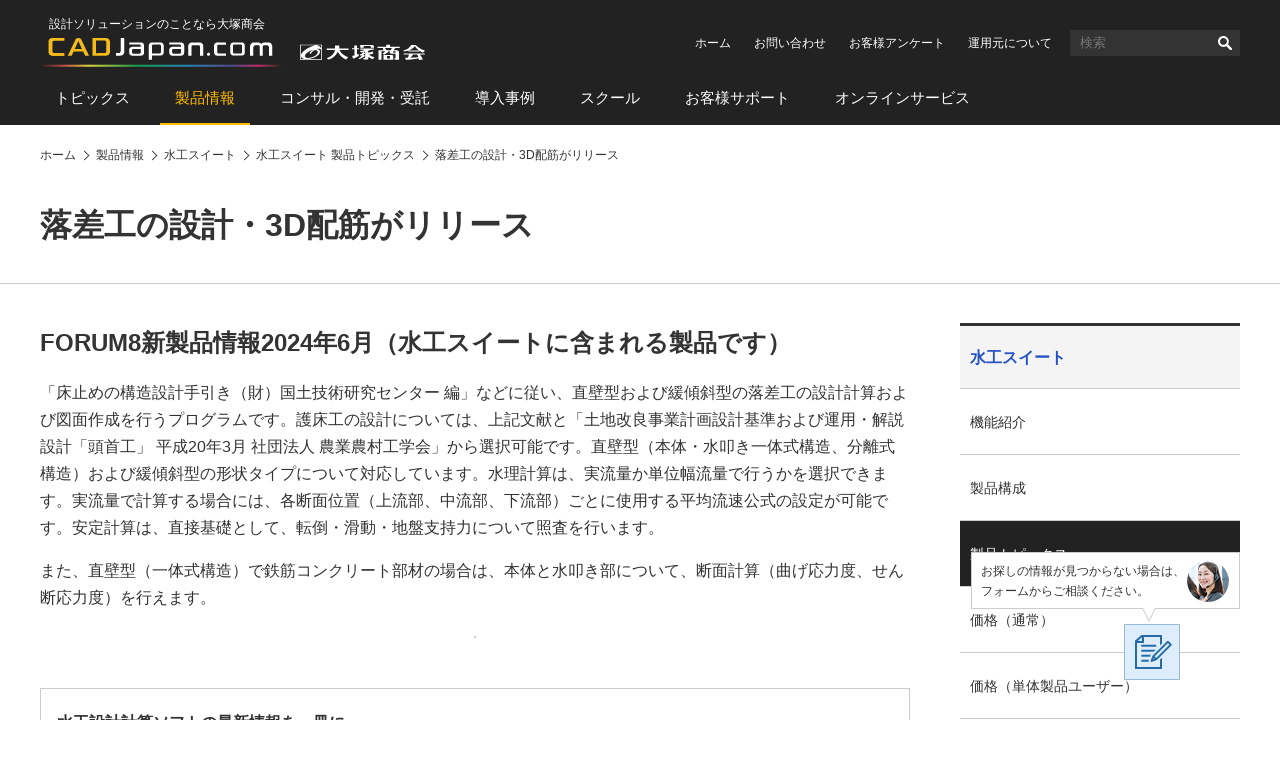

--- FILE ---
content_type: text/html
request_url: https://www.cadjapan.com/products/items/suiko_suite/topics/2024/240621_01.html
body_size: 7846
content:
<!doctype html><html lang="ja"><head prefix="og: https://ogp.me/ns#"><meta charset="utf-8"><link rel="canonical" href="https://www.cadjapan.com/products/items/suiko_suite/topics/2024/240621_01.html"><title>落差工の設計・3D配筋がリリース | 製品情報 | CAD Japan.com（大塚商会）</title><meta name="robots" content="noodp"><meta name="description" content="「床止めの構造設計手引き（財）国土技術研究センター 編」などに従い、直壁型および緩傾斜型の落差工の設計計算および図面作成を行うプログラムです。"><meta name="keywords" content="落差工 設計"><meta name="viewport" content="width=device-width,viewport-fit=cover"><meta name="format-detection" content="telephone=no"><meta property="og:url" content="https://www.cadjapan.com/products/items/suiko_suite/topics/2024/240621_01.html"><meta property="og:type" content="article"><meta property="og:title" content="落差工の設計・3D配筋がリリース | 製品情報 | CAD Japan.com（大塚商会）"><meta property="og:description" content="「床止めの構造設計手引き（財）国土技術研究センター 編」などに従い、直壁型および緩傾斜型の落差工の設計計算および図面作成を行うプログラムです。"><meta property="og:site_name" content="CAD Japan.com（大塚商会）"><meta property="og:image" content="https://www.cadjapan.com/products/items/suiko_suite/topics/2024/img/240621_01_ogp.jpg"><meta name="twitter:card" content="summary_large_image"><meta property="og:locale" content="ja_JP"><link rel="apple-touch-icon-precomposed" href="/apple-touch-icon-precomposed.png"><link rel="shortcut icon" href="/favicon.ico"><link rel="stylesheet" href="/common/css/common.css"><link rel="stylesheet" href="/common/css/pages.css"><!--[if lt IE 9]><script src="/common/js/vendor/html5shiv-printshiv.js"></script><![endif]--> <script async src="https://www.googletagmanager.com/gtag/js?id=AW-564075884"></script><script>  window.dataLayer = window.dataLayer || [];  function gtag(){dataLayer.push(arguments);}  gtag('js', new Date());  gtag('config', 'AW-564075884');  gtag('config', 'AW-959358565');  gtag('config', 'AW-10785031492');  gtag('config', 'AW-308142548');  gtag('config', 'AW-656614141');</script><script>  gtag('event', 'conversion', {      'send_to': 'AW-656614141/UNI_CNaMh8sBEP3FjLkC',      'value': 1.0,      'currency': 'JPY',      'aw_remarketing_only': true  });</script><script>  gtag('event', 'conversion', {      'send_to': 'AW-308142548/p0i5CPeMzvACENTD95IB',      'value': 1.0,      'currency': 'JPY',      'aw_remarketing_only': true  });</script><script type='text/javascript'>  window._tfa = window._tfa || [];  window._tfa.push({notify: 'event', name: 'page_view', id: 1489969});  !function (t, f, a, x) {         if (!document.getElementById(x)) {            t.async = 1;t.src = a;t.id=x;f.parentNode.insertBefore(t, f);         }  }(document.createElement('script'),  document.getElementsByTagName('script')[0],  '//cdn.taboola.com/libtrc/unip/1489969/tfa.js',  'tb_tfa_script');</script><script type="application/ld+json">{"@context": "https://schema.org","@type": "Article","headline": "落差工の設計・3D配筋がリリース","author": {"@type": "Person","name": "株式会社大塚商会 CADJapan事務局"},"image": {"@type": "ImageObject","url": ["https://www.cadjapan.com/products/items/suiko_suite/topics/2024/img/240621_01_image_1609.jpg","https://www.cadjapan.com/products/items/suiko_suite/topics/2024/img/240621_01_image_0403.jpg","https://www.cadjapan.com/products/items/suiko_suite/topics/2024/img/240621_01_image_0101.jpg"]},"publisher": {"@type": "Organization","name": "CAD Japan.com（大塚商会）","logo": {"@type": "ImageObject","url": "https://www.cadjapan.com/img/structured-data-logo.jpg"}},"datePublished": "2024-06-21T00:00:00+09:00"}</script><script>window._ostukaDmpData = window._ostukaDmpData||{};window._ostukaDmpData.cropAttr = {};window._ostukaDmpData.cropAttr.ao_score_lb = "";window._ostukaDmpData.cropAttr.ao_rtmts_lb = "";window._ostukaDmpData.cropAttr.ao_brands_nm = "";window._ostukaDmpData.cropAttr.ao_pro_seri = "";window._ostukaDmpData.cropAttr.ao_pro_name = "";window._ostukaDmpData.cropAttr.ao_page_ppt = "CADJapanトピックス詳細";window._ostukaDmpData.cropAttr.ao_kword_lb = "";window._ostukaDmpData.cropAttr.ao_ppose_lb = "";window._ostukaDmpData.cropAttr.ao_hdsft_lb = "";window._ostukaDmpData.cropAttr.ao_cls_s_nm = "";window._ostukaDmpData.cropAttr.ao_cls_m_nm = "";window._ostukaDmpData.cropAttr.ao_cls_l_nm = "";window._ostukaDmpData.cropAttr.ao_industry = "建設業";window._ostukaDmpData.cropAttr.ao_area = "";window._ostukaDmpData.cropAttr.ao_employee = "";window._ostukaDmpData.cropAttr.ao_case_cate = "";window._ostukaDmpData.cropAttr.case_company_name = "";window._ostukaDmpData.cropAttr.page_h1 = "落差工の設計・3D配筋がリリース";window._ostukaDmpData.cropAttr.page_title = "落差工の設計・3D配筋がリリース";window._ostukaDmpData.cropAttr.page_description = "「床止めの構造設計手引き（財）国土技術研究センター 編」などに従い、直壁型および緩傾斜型の落差工の設計計算および図面作成を行うプログラムです。";window._ostukaDmpData.cropAttr.thumb_nm = "oi.otsuka-shokai.co.jp/cw/products/items/suiko_suite/topics/2024/img/240621_01_thum.jpg";window._ostukaDmpData.cropAttr.ao_operday = "2024年06月21日";window._ostukaDmpData.cropAttr.class_label = "";window._ostukaDmpData.cropAttr.ac_pro_name = "水工スイート";window._ostukaDmpData.cropAttr.ac_mv_time = "";</script><script src="//assets.adobedtm.com/5713efc7772e5848aeb8818df2cc00db29b60e4e/satelliteLib-cfd21131c902c835d708203d4ce3e0cbba027d44.js"></script></head><body itemscope itemtype="https://schema.org/WebPage"><div id="wrap" data-form-pid="0478"><header id="header"><div id="header-logo"><div id="logo-cad"><p class="logo-catchcopy">設計ソリューションのことなら大塚商会</p><p class="logo-image" itemscope itemtype="https://schema.org/Corporation"><a href="/" itemprop="url"><img src="/common/img/header-logo.svg" width="385" alt="CAD Japan.com（大塚商会）"></a></p></div></div><div id="sp-header-utility"><button class="button-search" type="button">検索</button><div id="sp-search"><form name="search_form" action="https://search.otsuka-shokai.co.jp/"><input type="hidden" name="la" value="cja"><input id="i_search_input_sp" type="text" name="kw" class="text" placeholder="CAD"><button>検索</button></form></div><div id="sp-search-overlay"></div><button class="button-consider-document-request" type="button">一括請求<span class="number">0</span></button></div><div id="pc-header-utility"><ul class="links-utility"><li><a href="/?02=82_h_h_home">ホーム</a></li><li><a href="https://www.otsuka-shokai.co.jp/contact/form/A0540/?sbj=&cat=&p_question=&02=82_h_h_contact">お問い合わせ</a></li><li><a href="https://www.otsuka-shokai.co.jp/contact/form/A0559/?02=82_h_h_nps">お客様アンケート</a></li><li><a href="/special/cad-in-numbers/?02=82_h_h_numbers">運用元について</a></li></ul><div class="search"><form name="search_form" action="https://search.otsuka-shokai.co.jp/"><input type="hidden" name="la" value="cja"><input id="i_search_input" type="text" name="kw" class="text" placeholder="検索"><button>検索</button></form></div></div><nav id="header-global-nav"><ul><li><a href="/topics/?02=82_h_gn_topics">トピックス</a></li><li class="current"><a href="/products/?02=82_h_gn_products">製品情報</a></li><li><a href="/consulting/?02=82_h_gn_consul">コンサル・開発・受託</a></li><li><a href="/case/?02=82_h_gn_case">導入事例</a></li><li><a href="/school/?02=82_h_gn_school">スクール</a></li><li><a href="/support/?02=82_h_gn_support">お客様サポート</a></li><li><a href="/service/?02=82_h_gn_service">オンラインサービス</a></li></ul></nav></header><nav id="breadcrumb"><ol itemscope itemtype="https://schema.org/BreadcrumbList"><li itemprop="itemListElement" itemscope itemtype="https://schema.org/ListItem"><a href="/" itemprop="item"><span itemprop="name">ホーム</span></a><meta itemprop="position" content="1"></li><li itemprop="itemListElement" itemscope itemtype="https://schema.org/ListItem"><a href="/products/" itemprop="item"><span itemprop="name">製品情報</span></a><meta itemprop="position" content="2"></li><li itemprop="itemListElement" itemscope itemtype="https://schema.org/ListItem"><a href="/products/items/suiko_suite/" itemprop="item"><span itemprop="name">水工スイート</span></a><meta itemprop="position" content="3"></li><li itemprop="itemListElement" itemscope itemtype="https://schema.org/ListItem"><a href="/products/items/suiko_suite/topics/" itemprop="item"><span itemprop="name">水工スイート 製品トピックス</span></a><meta itemprop="position" content="4"></li><li itemprop="itemListElement" itemscope itemtype="https://schema.org/ListItem"><a href="/products/items/suiko_suite/topics/2024/240621_01.html" itemprop="item"><span itemprop="name">落差工の設計・3D配筋がリリース</span></a><meta itemprop="position" content="5"></li></ol></nav><main id="main"><section><!-- CONTENT START --><header><h1>落差工の設計・3D配筋がリリース</h1></header><div id="main-body"><p class="texts-catch-copy">FORUM8新製品情報2024年6月（水工スイートに含まれる製品です）</p><p>「床止めの構造設計手引き（財）国土技術研究センター 編」などに従い、直壁型および緩傾斜型の落差工の設計計算および図面作成を行うプログラムです。護床工の設計については、上記文献と「土地改良事業計画設計基準および運用・解説 設計「頭首工」 平成20年3月 社団法人 農業農村工学会」から選択可能です。直壁型（本体・水叩き一体式構造、分離式構造）および緩傾斜型の形状タイプについて対応しています。水理計算は、実流量か単位幅流量で行うかを選択できます。実流量で計算する場合には、各断面位置（上流部、中流部、下流部）ごとに使用する平均流速公式の設定が可能です。安定計算は、直接基礎として、転倒・滑動・地盤支持力について照査を行います。</p><p>また、直壁型（一体式構造）で鉄筋コンクリート部材の場合は、本体と水叩き部について、断面計算（曲げ応力度、せん断応力度）を行えます。</p><div class="images-column column-1"><p class="pic"><img width="868" alt="" src="https://oi.otsuka-shokai.co.jp/cw/products/items/suiko_suite/topics/2024/img/240621_01_01.jpg?sr.dpm.path=pc868sp618"></p></div><div class="boxes-normal"><p class="title">水工設計計算ソフトの最新情報を一冊に</p><div class="images-left small"><div class="pic"><p><img src="https://oi.otsuka-shokai.co.jp/cw/products/items/suiko_suite/img/same_01.jpg?sr.dpm.path=pc268sp268" width="268" alt=""></p></div><div class="text"><p>水工設計計算ソフトの最新情報を一冊にまとめた資料をご用意しています。無料ですので、お気軽にお取り寄せください。</p><p class="buttons-contact"><a href="https://www.otsuka-shokai.co.jp/contact/form/C1235/?dl=05">資料ダウンロードお申し込み</a></p></div></div></div><section><h2>機能概要</h2><p>本製品で対応している落差工の形式や計算内容は表1のとおりです。標準的な計算に加え、形状や配筋の自動トライアル機能、図面作成機能を備えており、設計者を強力にサポートします。</p><div class="tables-oneline"><table><caption>表1：機能概要</caption><tbody><tr><th>落差工の形式</th><td>直壁型、緩傾斜型</td></tr><tr><th>構造形式</th><td>一体式構造、分離式構造</td></tr><tr><th>基礎形式</th><td>直接基礎</td></tr><tr><th>コンクリート材質</th><td>鉄筋コンクリート、無筋コンクリート</td></tr><tr><th>平均流速公式</th><td>レベル1（単断面）、レベル1a（単断面）、レベル2（複断面）、レベル2a（複断面）、レベル3（複断面）</td></tr><tr><th>水理計算</th><td>越流状態の判断、越流落下範囲、水叩きの必要厚さ、必要しゃ水工長</td></tr><tr><th>護床工の検討</th><td>護床工区間長の算定、必要ブロック重量の算定、補助構造物の検討</td></tr><tr><th>安定計算</th><td>転倒、滑動、地盤支持力</td></tr><tr><th>断面計算</th><td>コンクリートの圧縮応力度、鉄筋の引張応力度、せん断応力度</td></tr><tr><th>自動トライアル機能</th><td>形状自動決定、配筋自動決定</td></tr><tr><th>図面生成</th><td>2次元図面、3D配筋生成</td></tr></tbody></table></div></section><section><h2>計算機能拡張</h2><p>本製品は、「河川砂防技術基準 設計編 技術資料 第1章 第6節 床止め 令和4年6月改定版 国土交通省」（以下、R4河川砂防）に準拠しており、「床止めの構造設計手引き 一般財団法人国土技術研究センター 編 平成10年12月」（以下、床止め手引き）の計算内容に加え、主に下記の項目について対応・更新を行っています。</p><ul><li>「修正物部・岡部」の式による地震時主働土圧対応</li><li>地震時動水圧対応</li><li>直接基礎の基礎地盤支持力変更</li><li>設計水平震度の算定、拡張</li><li>単位体積重量、許容値等の基準値更新</li></ul><div class="images-column column-1"><p class="pic"><img width="868" alt="" src="https://oi.otsuka-shokai.co.jp/cw/products/items/suiko_suite/topics/2024/img/240621_01_02.jpg?sr.dpm.path=pc868sp618"></p><p class="caption">図1：メイン画面</p></div><section><h2>図面生成、3D配筋対応</h2><p>本製品では、設計したモデルの図面生成および3D配筋生成に対応しています。図面生成機能では、一般図から配筋図、組立図、加工図、鉄筋表などの図面を一括生成し、SXF、DXF、DWG等の各種2次元図面ファイルへの出力も可能です。さらに、3D配筋生成機能では、躯体および鉄筋を実寸の3Dモデルとして生成しますので、2次元図面ではわかりにくい配筋の状態や、鉄筋同士の干渉を視覚的に確認できます。昨今BIM/CIM適用の実施により3次元モデルの活用が求められていますが、本機能により設計照査から3次元モデルの作成まで一貫して行うことが可能です。また、生成された3次元モデルは、標準規格のIFC形式をはじめとした各種3次元モデルのファイル形式で出力が可能です。</p><div class="images-column column-2"><ul><li><p class="pic"><img src="https://oi.otsuka-shokai.co.jp/cw/products/items/suiko_suite/topics/2024/img/240621_01_03.jpg?sr.dpm.path=pc418sp418" width="418" alt=""></p><p class="caption">図2：図面生成例</p></li><li><p class="pic"><img src="https://oi.otsuka-shokai.co.jp/cw/products/items/suiko_suite/topics/2024/img/240621_01_04.jpg?sr.dpm.path=pc418sp418" width="418" alt=""></p><p class="caption">図3：3D配筋生成例</p></li></ul></div></section></section><section><h2>その他の対応項目</h2><p>これまでにご紹介した機能以外にも、旧製品「落差工の設計計算」でお寄せいただいた要望対応や機能改善、弊社製品で順次対応を行っている64bit版についても同時リリースいたします。</p><p>今後ともご期待ください。</p></section><section><h2>適用基準</h2><ul><li>河川砂防技術基準 設計編 技術資料 第1章 第6節 床止め 令和4年6月改定版 国土交通省</li><li>建設省河川砂防技術基準（案）同解説 設計編 山海堂 平成19年7月改訂版 建設省河川局監修</li><li>床止めの構造設計手引き 一般財団法人国土技術研究センター 編 平成10年12月</li><li>土地改良事業計画設計基準および運用・解説 設計「頭首工」平成20年3月 社団法人 農業農村工学会</li></ul></section><section><h2>製品価格</h2><p>複数製品を導入ご希望でしたら、スイート製品がお得です。</p><p class="texts-title">これからまとめて買いたい方は</p><p><a href="/products/items/suiko_suite/price.html">水工スイート 価格（通常）</a></p><p class="texts-title">持っている製品があるけど、費用を抑えたい方は</p><p><a href="/products/items/suiko_suite/price_single.html">水工スイート 価格（単体製品ユーザー）</a></p><section><h3>新規1年目</h3><div class="tables-oneline"><table><tbody><tr><th>落差工の設計・3D配筋</th><td><span class="texts-price">180,000円</span>（税別）</td></tr></tbody></table></div></section><section><h3>フローティングライセンス価格（新規1年目）</h3><p>本体価格の40％を追加いただくことで、誰でもどこでもどのPCでも製品の利用が可能となります。</p><div class="tables-oneline"><table><tbody><tr><th>落差工の設計・3D配筋</th><td><span class="texts-price">72,000円</span>（税別）</td></tr></tbody></table></div></section><section><h3>サブスクリプション価格（2年目以降費用）</h3><div class="tables-oneline"><table><tbody><tr><th>落差工の設計・3D配筋</th><td>初年度無償<br>2年目以降：<span class="texts-price">72,000円</span>（税別）</td></tr><tr><th>落差工の設計・3D配筋 フローティング</th><td>初年度無償<br>2年目以降：<span class="texts-price">100,800円</span>（税別）</td></tr></tbody></table></div><section><h4>落差工の設計計算ユーザー様対象のサブスクリプション更新価格について</h4><p>初回更新に限り、落差工の設計計算へのエンハンストおよび旧サブスクリプション契約での更新となります。</p><div class="tables-oneline"><table><tbody><tr><th>エンハンスト費用</th><td><span class="texts-price">62,000円</span>（税別）</td></tr><tr><th>エンハンスト費用フローティングあり</th><td><span class="texts-price">86,800円</span>（税別）</td></tr><tr><th>旧サブスクリプション価格</th><td><span class="texts-price">47,200円</span>（税別）</td></tr><tr><th>旧サブスクリプションフローティング価格</th><td><span class="texts-price">66,080円</span>（税別）</td></tr></tbody></table></div></section></section><section><h3>サポート内容</h3><ul><li>バージョンアップ無償提供</li><li>電話問い合わせテクニカルサポート</li><li>問い合わせサポート（電子メール、FAX）</li><li>ダウンロードサービス</li><li>保守情報配信サービス</li></ul><p>本製品を除くお得なスイート製品については、製品情報にてご確認ください。</p><p><a href="/products/items/suiko_suite/">水工スイート 製品情報</a></p></section></section></div><!-- CONTENT END --><footer><div class="contacts-fundamental send-message"><div class="conversion-web"><p class="message">CAD Japan.com運営元の株式会社大塚商会からご連絡させていただきます</p><p class="button"><a href="https://www.otsuka-shokai.co.jp/contact/form/A0540/?02=82_inquiry_default" class="set-sbj-param">価格のご相談・お問い合わせ</a></p></div><div class="message-numbers"><noscript><p>大塚商会はサポート拠点全国280カ所</p></noscript></div></div><div class="links-related-information"><p class="title">関連情報</p><ul><li><a href="/products/items/suiko_suite/"><p class="pic"><img src="https://oi.otsuka-shokai.co.jp/cw/products/items/suiko_suite/img/index_01.jpg?sr.dpm.path=pc120sp59" alt="" width="120"></p><p class="label">製品情報</p><p class="title">水工スイート</p></a></li></ul><div class="mboxDefault"></div><script>if(typeof(mboxCreate)=='function'){mboxCreate('MboxCad_Footer_LinksRelatedInformation_Event', 'entity.id=cad-products-items-suiko_suite-topics-2024-240621_01_html');}</script><ul><li><a href="/service/?02=82_cadj_pr_service"><p class="pic"><img src="https://oi.otsuka-shokai.co.jp/cw/img/pr-service.jpg?sr.dpm.path=pc120sp59" alt="" width="120"></p><p class="label">PR</p><p class="title">そのお困りごとは「オンライン」で解決できます。</p></a></li><li><a href="/products/monodukuri_hojo/"><p class="pic"><img src="https://oi.otsuka-shokai.co.jp/cw/products/monodukuri_hojo/img/index_thum.jpg?sr.dpm.path=pc120sp59" alt="" width="120"></p><p class="label">PR</p><p class="title">ものづくり補助金の申請をご支援します</p></a></li></ul></div></footer><aside id="side"><p class="text-side-title">ナビゲーションメニュー</p><nav id="side-menu-navi" class="side-navi"><p class="text-category-title"><a href="/products/items/suiko_suite/">水工スイート</a></p><ul><li><a href="/products/items/suiko_suite/function.html">機能紹介</a></li><li><a href="/products/items/suiko_suite/composition/">製品構成</a></li><li class="current"><a href="/products/items/suiko_suite/topics/">製品トピックス</a></li><li><a href="/products/items/suiko_suite/price.html">価格（通常）</a></li><li><a href="/products/items/suiko_suite/price_single.html">価格（単体製品ユーザー）</a></li></ul></nav><div class="side-scroll-following-content"><div class="contacts-navigate"><p class="title"><span class="message">導入を検討されている方へ</span></p><p class="pic"><img src="/products/img/side-contacts-navigate.jpg" width="278" height="218" alt=""></p><ul><li><a href="https://www.otsuka-shokai.co.jp/contact/form/A0540/">問い合わせをする</a></li><li><a href="/special/cad-in-numbers/">大塚商会の強み</a></li></ul></div></div></aside></section></main><footer id="footer"><div id="links-question-form"><p class="text">お探しの情報が見つからない場合は、<br>フォームからご相談ください。</p><p class="button"><a href="https://www.otsuka-shokai.co.jp/contact/form/C1105/"><img src="/common/img/links-question-form.png" alt="質問フォーム" width="56" height="56"></a></p></div><div id="footer-nav"><ul><li><a href="/topics/">トピックス</a><ul><li><a href="/topics/feature/">特集</a></li><li><a href="/topics/special/">特設サイト</a></li><li><a href="/topics/event/">イベント・セミナー情報</a></li><li><a href="/topics/campaign/">キャンペーン情報</a></li></ul></li><li><a href="/products/">製品情報</a><ul><li><a href="/products/productsname/">製品名から探す</a></li><li><a href="/products/search/industry_manufacture/">製造業向け製品</a></li><li><a href="/products/search/industry_construction/">建設業向け製品</a></li><li><a href="/products/search/relation/">関連製品</a></li><li><a href="/products/search/cad_soft/">CAD ソフト</a></li></ul></li><li><a href="/consulting/">コンサル・開発・受託</a><ul><li><a href="/consulting/menu_consulting.html">コンサルティング</a></li><li><a href="/consulting/jyutaku_customize.html">システム開発／カスタマイズサービス</a></li><li><a href="/consulting/contract_analysis.html">受託サービス</a></li></ul></li><li><a href="/case/">導入事例</a><ul><li><a href="/case/soft.html">ソフト</a></li><li><a href="/case/hard.html">ハード</a></li><li><a href="/case/customize/">カスタマイズ</a></li></ul></li><li><a href="/school/">スクール</a><ul><li><a href="/school/regular.html">定期開催スクール</a></li><li><a href="/school/company.html">企業向けスクール</a></li><li><a href="/school/remote/">オンラインスクール</a></li><li><a href="/school/streaming/">配信型スクール</a></li><li><a href="/school/it.html">IT・ヒューマンスキル関連コース</a></li></ul></li><li><a href="/support/">お客様サポート</a><ul><li><a href="/support/products/">CADサポート対象製品</a></li><li><a href="/support/menu/">お困りごとから探す</a></li><li><a href="/support/result.html">大塚商会の体制と実績</a></li><li><a href="/support/voice.html">お客様の声</a></li><li><a href="/support/faq/">CADサポート FAQ</a></li></ul></li><li><a href="/service/">オンラインサービス</a><ul><li><a href="/service/items/operation_consultation/">建設・土木</a></li></ul></li></ul></div><div id="footer-utility"><ul><li><a href="/sitemap.html">サイトマップ</a></li><li><a href="/terms.html">サイトの利用条件</a></li><li><a href="https://www.otsuka-shokai.co.jp/policy/" target="_blank">情報セキュリティ基本方針</a></li><li><a href="https://www.otsuka-shokai.co.jp/privacy/" target="_blank">個人情報保護方針</a></li><li><a href="https://www.otsuka-shokai.co.jp/social-media/" target="_blank">ソーシャルメディア利用方針</a></li><li><a href="https://www.otsuka-shokai.co.jp/" target="_blank">大塚商会ホームページ</a></li></ul></div><p id="footer-copyright"><small><span class="pc">Copyright(C)</span> OTSUKA CORPORATION<span class="pc"> All Rights Reserved.</span></small></p></footer></div><div class="mboxDefault"></div><script>if(typeof(mboxCreate)=='function'){mboxCreate('MboxCad_Common_MultiPurpose_Floating');}</script><div class="mboxDefault"></div><script>if(typeof(mboxCreate)=='function'){mboxCreate('MboxCad_Common_MultiPurpose');}</script><script src="/common/js/main.min.js"></script><script src="https://www.otsuka-shokai.co.jp/_analysis/cadjapan/tagmanager.js"></script><script type="text/javascript">_satellite.pageBottom();</script></body></html>

--- FILE ---
content_type: text/css
request_url: https://www.cadjapan.com/common/css/common.css
body_size: 44428
content:
@media screen and (min-device-width: 641px), print{html,body,div,span,h1,h2,h3,h4,h5,h6,p,blockquote,pre,address,cite,code,img,q,samp,small,sub,sup,dl,dt,dd,ol,ul,li,fieldset,form,label,legend,table,caption,tbody,tfoot,thead,tr,th,td,article,aside,canvas,figcaption,figure,footer,header,nav,section,time,audio,video{margin:0;padding:0;border:0;outline:0;font-size:100%;font-style:normal;font-weight:normal;vertical-align:top;background-color:transparent}body{line-height:1}blockquote,q{quotes:none}blockquote:before,blockquote:after,q:before,q:after{content:"";content:none}a{margin:0;padding:0;font-size:100%;vertical-align:baseline;background:transparent}table{border-collapse:collapse;border-spacing:0}img,picture,input,select{vertical-align:top}article,aside,footer,header,main,nav,section{display:block}iframe{border:none}html{font-size:62.5%;overflow-y:scroll}body{position:relative;background-color:#fff;color:#333;font-family:Meiryo, "メイリオ", "Hiragino Kaku Gothic Pro", "ヒラギノ角ゴ Pro W3", Helvetica, sans-serif;-webkit-font-smoothing:antialiased;-webkit-text-size-adjust:100%;-webkit-print-color-adjust:exact;overflow:hidden}body{min-width:1240px}input,button,textarea{font-family:Meiryo, "メイリオ", "Hiragino Kaku Gothic Pro", "ヒラギノ角ゴ Pro W3", Helvetica, sans-serif;color:#333}a:link{color:#2451c6;text-decoration:none}a:active{color:#2451c6;text-decoration:underline}a:visited{color:#7c169e}a:hover{color:#2451c6;text-decoration:underline}button::-moz-focus-inner,input::-moz-focus-inner{border:0;padding:0}button{background-color:transparent;border:none;cursor:pointer;outline:none;padding:0;-webkit-appearance:none;-moz-appearance:none;appearance:none}button:disabled{cursor:auto}#wrap{position:relative;z-index:1}#header li,#breadcrumb li,#side li,#footer li{list-style:none}#main a img{-webkit-transition:-webkit-transform 250ms;transition:-webkit-transform 250ms;transition:transform 250ms;transition:transform 250ms, -webkit-transform 250ms}#main a:hover img{-webkit-transform:scale(1.1);-ms-transform:scale(1.1);transform:scale(1.1)}#main a:active img{-webkit-transform:scale(1);-ms-transform:scale(1);transform:scale(1)}.text-side-title{display:none}#nodisplay-analysis{position:absolute;left:-100%;top:0;width:1px;height:1px;margin:0;padding:0;border:none;font-size:1px;line-height:1px}#nodisplay-analysis *{width:1px;height:1px;margin:0;padding:0;border:none;font-size:1px;line-height:1px}#breadcrumb{-webkit-box-ordinal-group:3;-ms-flex-order:2;order:2;width:1200px;margin:0 calc((100% - 1200px) / 2);position:relative;z-index:3}#breadcrumb ol{display:-webkit-box;display:-ms-flexbox;display:flex;-ms-flex-wrap:wrap;flex-wrap:wrap;width:100%;padding:20px 0}#breadcrumb ol li{position:relative;z-index:1;margin:0;padding:0 0 0 20px;font-size:1.2rem;line-height:1.7em;color:#333}#breadcrumb ol li:first-child{padding-left:0}#breadcrumb ol li:not(:first-child)::before{display:block;position:absolute;left:5px;top:0;bottom:0;z-index:1;-webkit-box-sizing:border-box;box-sizing:border-box;width:7px;height:7px;margin:auto;border-right:1px solid #333;border-bottom:1px solid #333;content:"";-webkit-transform:rotate(-45deg);-ms-transform:rotate(-45deg);transform:rotate(-45deg)}#breadcrumb ol li a{font-size:1.2rem;line-height:1.7em;color:#333;text-shadow:1px 1px 1px #fff, -1px 1px 1px #fff, -1px -1px 1px #fff, -1px 1px 1px #fff}#breadcrumb ol li a:hover span{text-decoration:underline}.movie-top #breadcrumb ol li{color:#fff}.movie-top #breadcrumb ol li:not(:first-child)::before{border-color:#fff}.movie-top #breadcrumb ol li a{color:#fff;text-shadow:none}#footer{-webkit-box-ordinal-group:6;-ms-flex-order:5;order:5;display:-webkit-box;display:-ms-flexbox;display:flex;-ms-flex-wrap:wrap;flex-wrap:wrap;-webkit-box-pack:justify;-ms-flex-pack:justify;justify-content:space-between;-webkit-box-align:center;-ms-flex-align:center;align-items:center;position:relative;width:1200px;margin:0 calc((100% - 1200px) / 2);clear:both}#footer #footer-nav{position:relative;width:100%;padding:35px 0 60px}#footer #footer-nav::after{display:block;position:absolute;left:-100vw;top:0;z-index:-1;width:calc(200vw + 100%);height:100%;content:"";border-top:1px solid #ccc;background-color:#f4f4f4}#footer #footer-nav>ul{display:-webkit-box;display:-ms-flexbox;display:flex;-webkit-box-pack:justify;-ms-flex-pack:justify;justify-content:space-between}#footer #footer-nav>ul>li>a{font-size:1.4rem;line-height:1.7em;font-weight:bold;color:#333}#footer #footer-nav>ul>li>ul{margin:0 0 0 2px;padding:0}#footer #footer-nav>ul>li>ul>li{margin:15px 0 0;padding:0;list-style:none}#footer #footer-nav>ul>li>ul>li>a{font-size:1.2rem;line-height:1.7em;color:#333}#footer #footer-utility{position:relative;width:100%;padding:20px 0 9px}#footer #footer-utility::after{display:block;position:absolute;left:-100vw;top:0;z-index:-1;width:calc(200vw + 100%);height:100%;content:"";background-color:#222}#footer #footer-utility ul{display:-webkit-box;display:-ms-flexbox;display:flex;margin:0;padding:0;font-size:0}#footer #footer-utility ul li{position:relative;margin:0 0 0 25px;padding:0;list-style:none}#footer #footer-utility ul li a{position:relative;display:inline-block;font-size:1.2rem;line-height:1.7em;color:#fff}#footer #footer-utility ul li a[target="_blank"]{padding-right:11px}#footer #footer-utility ul li a[target="_blank"]::before{display:block;position:absolute;right:0;top:0;width:7px;height:100%;content:"";background:url("data:image/svg+xml,%3Csvg xmlns='http://www.w3.org/2000/svg' width='7' height='7' viewBox='0 0 7 7'%3E%3Cpolygon fill='%23fff' points='1,6 1,3 0,3 0,6 0,7 1,7 4,7 4,6 '/%3E%3Cpath fill='%23fff' d='M7,4V1V0H6H3H2.3H2v5h0.3H3h4.1L7,4L7,4z M3,1h3v3H3V1z'/%3E%3C/svg%3E") 0 calc(((1.7em - 6px) / 2) - 1px)/7px 7px no-repeat}#footer #footer-utility ul li:first-child{margin-left:0}#footer #footer-copyright{position:relative;width:100%;padding:9px 0 42px;background:#222;font-size:1.2rem;line-height:1.3em;font-weight:normal;color:#fff}#footer #footer-copyright::after{display:block;position:absolute;left:-100vw;top:0;z-index:-1;width:calc(200vw + 100%);height:100%;content:"";background:#222}#footer #back-to-top{position:fixed;right:40px;bottom:40px;z-index:10;opacity:0.5;-webkit-transition:margin 800ms, opacity 250ms;transition:margin 800ms, opacity 250ms}#footer #back-to-top a{display:block;width:40px;height:40px;padding:0;background:url("data:image/svg+xml,%3Csvg xmlns='http://www.w3.org/2000/svg' width='19' height='18' viewBox='0 0 19 18'%3E%3Cpolygon fill='%23fff' points='19.2,8.8 9.6,-0.8 8.5,0.3 0,8.8 2.2,11 8,5.2 8,18 11,18 11,5 17,11 '/%3E%3C/svg%3E") 50% 50% no-repeat #222;-webkit-box-shadow:0 0 3px rgba(255,255,255,0.5);box-shadow:0 0 3px rgba(255,255,255,0.5);text-align:center;color:transparent}#footer #back-to-top a:hover{background-position-y:9px;-webkit-transition:background-position-y 0.4s;transition:background-position-y 0.4s}#footer #links-question-form{position:fixed;right:100px;bottom:40px;z-index:10}#footer #links-question-form .text{position:absolute;right:-60px;z-index:1;bottom:calc(100% + 15px);padding:8px 54px 7px 9px;border:1px solid #ccc;background:#fff url(/common/img/links-question-form-bg.png) right 10px center no-repeat;font-size:1.2rem;line-height:1.7em;white-space:nowrap;opacity:0;-webkit-transition:opacity 0.4s;transition:opacity 0.4s}#footer #links-question-form .text.wait{opacity:1;-webkit-animation:0.4s links-question-form-hide 10s forwards;animation:0.4s links-question-form-hide 10s forwards}@-webkit-keyframes links-question-form-hide{from{opacity:1}to{opacity:0}}@keyframes links-question-form-hide{from{opacity:1}to{opacity:0}}#footer #links-question-form .text::before{content:"";position:absolute;top:100%;right:84px;z-index:2;width:12px;height:12px;background-color:#fff;-webkit-clip-path:polygon(50% 12px, 0% 0%, 12px 0%);clip-path:polygon(50% 12px, 0% 0%, 12px 0%)}#footer #links-question-form .text::after{content:"";position:absolute;top:100%;right:83px;z-index:-1;width:14px;height:14px;background-color:#ccc;-webkit-clip-path:polygon(50% 14px, 0% 0%, 14px 0%);clip-path:polygon(50% 14px, 0% 0%, 14px 0%)}#footer #links-question-form:has(.button a:hover) .text{opacity:1}#footer #links-question-form .button a{display:block;background-color:#fff}#footer #links-question-form .button a img{-webkit-transition:opacity 250ms;transition:opacity 250ms}#footer #links-question-form .button a:hover img{opacity:0.8}#header{position:relative;-webkit-box-ordinal-group:2;-ms-flex-order:1;order:1;display:-webkit-box;display:-ms-flexbox;display:flex;-ms-flex-wrap:wrap;flex-wrap:wrap;-webkit-box-pack:justify;-ms-flex-pack:justify;justify-content:space-between;-webkit-box-align:center;-ms-flex-align:center;align-items:center;width:1200px;font-size:0;margin:0 calc((100% - 1200px) / 2);padding:18px 0 0}#header::after{display:block;position:absolute;left:-100vw;top:0;z-index:-1;width:calc(200vw + 100%);height:100%;content:"";background-color:#222}#header #header-logo{margin:0;padding:0}#header #header-logo .logo-catchcopy{margin-left:9px;font-size:1.2rem;line-height:1em;font-weight:normal;color:#fff}#header #header-logo .logo-image{margin-top:7px}#header #header-logo .logo-image img{vertical-align:top;width:385px;height:auto;-webkit-transition:width 0.2s;transition:width 0.2s}#header #pc-header-utility{display:-webkit-box;display:-ms-flexbox;display:flex;-webkit-box-pack:end;-ms-flex-pack:end;justify-content:flex-end;-webkit-box-align:center;-ms-flex-align:center;align-items:center;padding:12px 0}#header #pc-header-utility ul.links-utility{display:-webkit-box;display:-ms-flexbox;display:flex;-ms-flex-wrap:wrap;flex-wrap:wrap;-webkit-box-pack:start;-ms-flex-pack:start;justify-content:flex-start;-webkit-box-align:center;-ms-flex-align:center;align-items:center;margin:0;padding:0}#header #pc-header-utility ul.links-utility li{margin-left:23px}#header #pc-header-utility ul.links-utility li:first-child{margin-left:0}#header #pc-header-utility ul.links-utility li a{font-size:1.2rem;line-height:1.7em;font-weight:normal;color:#fff}#header #pc-header-utility .search{display:-webkit-box;display:-ms-flexbox;display:flex;-webkit-box-align:center;-ms-flex-align:center;align-items:center;margin-left:18px;height:26px;background-color:#333;-webkit-transition:background-color 0.2s;transition:background-color 0.2s}#header #pc-header-utility .search.focus{background-color:#444}#header #pc-header-utility .search input[type="text"]{width:140px;padding:2px 0 2px 10px;border:none;outline:none;background-color:transparent;font-size:1.3rem;line-height:1.7em;font-weight:normal;color:#fff;-webkit-box-sizing:border-box;box-sizing:border-box}#header #pc-header-utility .search button{width:30px;height:calc(1.3rem * 1.7 + 2px + 2px);border:none;background:url("data:image/svg+xml,%3Csvg xmlns='http://www.w3.org/2000/svg' width='14' height='14' viewBox='0 0 14 14'%3E%3Cpath fill='%23fff' d='M1.6,9.3c1.8,1.8,4.6,2.1,6.7,0.8l3.6,3.6c0.5,0.5,1.3,0.5,1.7,0c0.5-0.5,0.5-1.3,0-1.7L10,8.3c1.3-2.1,1-4.9-0.8-6.7c-2.1-2.1-5.6-2.1-7.7,0C-0.5,3.7-0.5,7.2,1.6,9.3z M3,3c1.4-1.4,3.5-1.3,4.9,0c1.4,1.4,1.4,3.5,0,4.9C6.5,9.2,4.3,9.2,3,7.9C1.6,6.5,1.6,4.3,3,3z'/%3E%3C/svg%3E") center center no-repeat;font-size:0;cursor:pointer;outline:none;-webkit-appearance:none;-moz-appearance:none;appearance:none}#header #sp-header-utility{display:none}#header #header-global-nav{width:100%}#header #header-global-nav ul{position:relative;margin:0;padding:0;font-size:0}#header #header-global-nav ul li{display:inline-block;margin-left:15px;list-style:none;-webkit-box-sizing:border-box;box-sizing:border-box}#header #header-global-nav ul li:first-child{margin-left:0}#header #header-global-nav ul li a{position:relative;display:block;font-size:1.5rem;line-height:1.3em;color:#fff;padding:20px 15px 18px;-webkit-transition:color 0.4s;transition:color 0.4s}#header #header-global-nav ul li a::before{position:absolute;left:50%;right:50%;bottom:0;height:2px;content:"";background:#ffba01;-webkit-transition:left 0.3s ease-out, right 0.3s ease-out;transition:left 0.3s ease-out, right 0.3s ease-out}#header #header-global-nav ul li a:hover{color:#ffba01;text-decoration:none}#header #header-global-nav ul li a:hover::before{left:0;right:0}#header #header-global-nav ul li.current a{color:#ffba01}#header #header-global-nav ul li.current a::before{position:absolute;left:0;right:0;bottom:0;height:2px;content:"";background:#ffba01;-webkit-transition:left 0.4s ease-out, right 0.4s ease-out;transition:left 0.4s ease-out, right 0.4s ease-out}#header.fixed{-ms-flex-wrap:nowrap;flex-wrap:nowrap;position:fixed;top:0;z-index:4;padding-top:0}#header.fixed #header-logo .logo-catchcopy{display:none}#header.fixed #header-logo .logo-image{margin-top:0}#header.fixed #header-logo .logo-image img{width:305px}#header.fixed #pc-header-utility{display:none}#header.fixed #header-global-nav{-ms-flex-item-align:stretch;-ms-grid-row-align:stretch;align-self:stretch;width:auto}#header.fixed #header-global-nav ul{display:-webkit-box;display:-ms-flexbox;display:flex;-webkit-box-align:center;-ms-flex-align:center;align-items:center}#header.fixed #header-global-nav ul li:nth-child(n+2){margin-left:30px}#header.fixed #header-global-nav ul li a{padding:19px 0 17px;-webkit-box-sizing:border-box;box-sizing:border-box;font-size:1.4rem}#main{-webkit-box-ordinal-group:5;-ms-flex-order:4;order:4;width:1200px;margin:0 calc((100% - 1200px) / 2)}#main>section{display:-webkit-box;display:-ms-flexbox;display:flex;-ms-flex-wrap:wrap;flex-wrap:wrap;-webkit-box-pack:justify;-ms-flex-pack:justify;justify-content:space-between}#main header{-webkit-box-ordinal-group:2;-ms-flex-order:1;order:1;width:100%}#main #main-body{-webkit-box-ordinal-group:3;-ms-flex-order:2;order:2;width:870px;min-height:260px;margin-top:40px;padding-bottom:53px}#main #main-body>section:first-child>*:first-child,#main #main-body>*:first-child{margin-top:0}#main footer{-webkit-box-ordinal-group:5;-ms-flex-order:4;order:4;width:100%}.home #main #main-body,.column-1 #main #main-body,.movie-top #main #main-body,.cae-top #main #main-body{width:1200px;margin:40px calc((100% - 1200px) / 2) 0;float:none}.cae #main #main-body{width:790px}#side{position:relative;-webkit-box-ordinal-group:4;-ms-flex-order:3;order:3;width:280px;margin-top:40px;padding-bottom:53px}#side>*:first-child{margin-top:0}#side .side-navi>p:first-child{margin:0;display:block;padding:20px 10px 18px;border-top:3px solid #333;background:#f4f4f4;font-size:1.6rem;line-height:1.5em;font-weight:bold;color:#333}#side .side-navi>p:first-child a{display:block;margin:-20px -10px -18px;padding:20px 10px 18px}#side .side-navi>p:first-child a::before{display:none}#side .side-navi>ul{margin:0;padding:0;border-bottom:1px solid #ccc}#side .side-navi>ul a{display:block;font-size:1.4rem;line-height:1.7em;color:#333;-webkit-transition:background-color 0.4s;transition:background-color 0.4s}#side .side-navi>ul a::before{display:none}#side .side-navi>ul a:hover{background-color:#f4f4f4}#side .side-navi>ul>li{list-style:none;margin:0;padding:0;border-top:1px solid #ccc}#side .side-navi>ul>li>a{padding:22px 10px 20px}#side .side-navi>ul>li.current>a{background-color:#222;color:#fff}#side .side-navi>ul>li.parent-current>a{background-color:#f4f4f4;font-weight:bold}#side .side-navi>ul>li>ul{display:none}#side .side-navi>ul>li.parent-current>ul,#side .side-navi>ul>li.current>ul{display:block;margin:0}#side .side-navi>ul>li.parent-current>ul>li,#side .side-navi>ul>li.current>ul>li{margin-top:0}#side .side-navi>ul>li.parent-current>ul>li>a,#side .side-navi>ul>li.current>ul>li>a{display:block;position:relative;padding:10px 10px 8px 22px;font-size:1.4rem;line-height:1.7em;color:#333}#side .side-navi>ul>li.parent-current>ul>li>a::before,#side .side-navi>ul>li.current>ul>li>a::before{display:block;position:absolute;top:calc(((1.7em - 5px) / 2) + 10px);bottom:0;left:12px;width:4px;height:5px;content:"";background:url("data:image/svg+xml,%3Csvg xmlns='http://www.w3.org/2000/svg' width='3' height='4' viewBox='0 0 3 4'%3E%3Cpolygon points='0 0 3 2 0 4' fill='%23888'/%3E%3C/svg%3E") 0 0/4px 5px no-repeat}#side .side-navi>ul>li.parent-current>ul>li>a[target="_blank"]::before,#side .side-navi>ul>li.current>ul>li>a[target="_blank"]::before{left:10px;width:7px;height:7px;background-image:url("data:image/svg+xml,%3Csvg xmlns='http://www.w3.org/2000/svg' width='7' height='7' viewBox='0 0 7 7'%3E%3Cpolygon fill='%23888' points='1,6 1,3 0,3 0,6 0,7 1,7 4,7 4,6 '/%3E%3Cpath fill='%23888' d='M7,4V1V0H6H3H2.3H2v5h0.3H3h4.1L7,4L7,4z M3,1h3v3H3V1z'/%3E%3C/svg%3E");background-size:7px auto}#side .side-navi>ul>li.parent-current>ul>li.current>a,#side .side-navi>ul>li.current>ul>li.current>a{background-color:#222;color:#fff}#side .side-navi>ul>li.parent-current>ul>li.current>a::before,#side .side-navi>ul>li.current>ul>li.current>a::before{background-image:url("data:image/svg+xml,%3Csvg xmlns='http://www.w3.org/2000/svg' width='3' height='4' viewBox='0 0 3 4'%3E%3Cpolygon points='0 0 3 2 0 4' fill='%23fff'/%3E%3C/svg%3E")}#side .side-navi>ul>li.parent-current>ul>li.current>a[target="_blank"]::before,#side .side-navi>ul>li.current>ul>li.current>a[target="_blank"]::before{background-image:url("data:image/svg+xml,%3Csvg xmlns='http://www.w3.org/2000/svg' width='7' height='7' viewBox='0 0 7 7'%3E%3Cpolygon fill='%23fff' points='1,6 1,3 0,3 0,6 0,7 1,7 4,7 4,6 '/%3E%3Cpath fill='%23fff' d='M7,4V1V0H6H3H2.3H2v5h0.3H3h4.1L7,4L7,4z M3,1h3v3H3V1z'/%3E%3C/svg%3E")}#side .side-navi>ul>li.parent-current>ul>li.parent-current>a,#side .side-navi>ul>li.current>ul>li.parent-current>a{background-color:#f4f4f4;font-weight:bold}#side .side-navi>ul>li.parent-current>ul>li>ul,#side .side-navi>ul>li.current>ul>li>ul{display:none}#side .side-navi>ul>li.parent-current>ul>li.parent-current>ul,#side .side-navi>ul>li.parent-current>ul>li.current>ul,#side .side-navi>ul>li.current>ul>li.parent-current>ul,#side .side-navi>ul>li.current>ul>li.current>ul{display:block;margin:0}#side .side-navi>ul>li.parent-current>ul>li.parent-current>ul>li,#side .side-navi>ul>li.parent-current>ul>li.current>ul>li,#side .side-navi>ul>li.current>ul>li.parent-current>ul>li,#side .side-navi>ul>li.current>ul>li.current>ul>li{margin-top:0}#side .side-navi>ul>li.parent-current>ul>li.parent-current>ul>li>a,#side .side-navi>ul>li.parent-current>ul>li.current>ul>li>a,#side .side-navi>ul>li.current>ul>li.parent-current>ul>li>a,#side .side-navi>ul>li.current>ul>li.current>ul>li>a{display:block;position:relative;padding:10px 10px 8px 32px;font-size:1.4rem;line-height:1.7em;color:#333}#side .side-navi>ul>li.parent-current>ul>li.parent-current>ul>li>a::before,#side .side-navi>ul>li.parent-current>ul>li.current>ul>li>a::before,#side .side-navi>ul>li.current>ul>li.parent-current>ul>li>a::before,#side .side-navi>ul>li.current>ul>li.current>ul>li>a::before{display:block;position:absolute;top:calc(((1.7em - 5px) / 2) + 10px);bottom:0;left:23px;width:4px;height:5px;content:"";background:url("data:image/svg+xml,%3Csvg xmlns='http://www.w3.org/2000/svg' width='3' height='4' viewBox='0 0 3 4'%3E%3Cpolygon points='0 0 3 2 0 4' fill='%23888'/%3E%3C/svg%3E") 0 0/4px 5px no-repeat}#side .side-navi>ul>li.parent-current>ul>li.parent-current>ul>li>a[target="_blank"]::before,#side .side-navi>ul>li.parent-current>ul>li.current>ul>li>a[target="_blank"]::before,#side .side-navi>ul>li.current>ul>li.parent-current>ul>li>a[target="_blank"]::before,#side .side-navi>ul>li.current>ul>li.current>ul>li>a[target="_blank"]::before{left:21px;width:7px;height:7px;background-image:url("data:image/svg+xml,%3Csvg xmlns='http://www.w3.org/2000/svg' width='7' height='7' viewBox='0 0 7 7'%3E%3Cpolygon fill='%23888' points='1,6 1,3 0,3 0,6 0,7 1,7 4,7 4,6 '/%3E%3Cpath fill='%23888' d='M7,4V1V0H6H3H2.3H2v5h0.3H3h4.1L7,4L7,4z M3,1h3v3H3V1z'/%3E%3C/svg%3E");background-size:7px auto}#side .side-navi>ul>li.parent-current>ul>li.parent-current>ul>li.current>a,#side .side-navi>ul>li.parent-current>ul>li.current>ul>li.current>a,#side .side-navi>ul>li.current>ul>li.parent-current>ul>li.current>a,#side .side-navi>ul>li.current>ul>li.current>ul>li.current>a{background-color:#222;color:#fff}#side .side-navi>ul>li.parent-current>ul>li.parent-current>ul>li.current>a::before,#side .side-navi>ul>li.parent-current>ul>li.current>ul>li.current>a::before,#side .side-navi>ul>li.current>ul>li.parent-current>ul>li.current>a::before,#side .side-navi>ul>li.current>ul>li.current>ul>li.current>a::before{background-image:url("data:image/svg+xml,%3Csvg xmlns='http://www.w3.org/2000/svg' width='3' height='4' viewBox='0 0 3 4'%3E%3Cpolygon points='0 0 3 2 0 4' fill='%23fff'/%3E%3C/svg%3E")}#side .side-navi>ul>li.parent-current>ul>li.parent-current>ul>li.current>a[target="_blank"]::before,#side .side-navi>ul>li.parent-current>ul>li.current>ul>li.current>a[target="_blank"]::before,#side .side-navi>ul>li.current>ul>li.parent-current>ul>li.current>a[target="_blank"]::before,#side .side-navi>ul>li.current>ul>li.current>ul>li.current>a[target="_blank"]::before{background-image:url("data:image/svg+xml,%3Csvg xmlns='http://www.w3.org/2000/svg' width='7' height='7' viewBox='0 0 7 7'%3E%3Cpolygon fill='%23fff' points='1,6 1,3 0,3 0,6 0,7 1,7 4,7 4,6 '/%3E%3Cpath fill='%23fff' d='M7,4V1V0H6H3H2.3H2v5h0.3H3h4.1L7,4L7,4z M3,1h3v3H3V1z'/%3E%3C/svg%3E")}#side .links-assist-users{margin-top:20px;padding:18px 20px;background:#f4f4f4}#side .links-assist-users ul{margin:0;padding:0}#side .links-assist-users ul li{margin:0;padding:0}#side .links-assist-users ul li a{font-size:1.2rem;line-height:1.7em;color:#333}#side .consider-document-request{display:-webkit-box;display:-ms-flexbox;display:flex;-ms-flex-wrap:wrap;flex-wrap:wrap;-webkit-box-align:center;-ms-flex-align:center;align-items:center;margin-top:25px;padding:27px 10px;border-top:1px solid #ccc;border-bottom:1px solid #ccc}#side .consider-document-request:first-child{padding-top:0;border-top:none}#side .consider-document-request:only-child{padding-bottom:0;border-bottom:0}#side .consider-document-request .title{width:100%;margin:0;font-size:1.4rem;line-height:1.5em;font-weight:bold}#side .consider-document-request .text{width:100%;margin:12px 0 0;font-size:1.2rem;line-height:1.7em}#side .consider-document-request button.look-inside{position:relative;z-index:1;margin:8px 0 0;padding:7px 7px 5px;border:none;background:#0065f2;-webkit-transition:background-color 0.4s;transition:background-color 0.4s;font-size:1.2rem;line-height:1.3em;color:#fff;-webkit-box-sizing:border-box;box-sizing:border-box;outline:none;-webkit-appearance:none;-moz-appearance:none;appearance:none;overflow:hidden;z-index:1}#side .consider-document-request button.look-inside:hover{background:#3187ff;text-decoration:none}#side .consider-document-request button.look-inside:disabled{background:#929292;cursor:default}#side .consider-document-request button.look-inside::after{position:absolute;top:50%;left:0;right:0;z-index:-1;margin:0 auto;border-radius:50%;width:0;height:0;background-color:#fff;opacity:0.15;content:"";-webkit-transform:translate(0, -50%);-ms-transform:translate(0, -50%);transform:translate(0, -50%)}#side .consider-document-request button.look-inside:not(:disabled):hover::after{width:100%;padding-top:100%;opacity:0;-webkit-transition:width .4s ease-out,padding-top .4s ease-out,opacity .4s ease-out;transition:width .4s ease-out,padding-top .4s ease-out,opacity .4s ease-out}#side .consider-document-request .link{margin:8px 0 0 10px;font-size:1.2rem;line-height:1.7em}#side .consider-document-request .link a{padding-left:16px}#side .links-recommended-content{position:relative;padding:0 10px}#side .links-recommended-content .title{margin:0;font-size:1.3rem;line-height:1.5em;font-weight:bold}#side .links-recommended-content .text{margin:10px 0 0;font-size:1.2rem;line-height:1.7em}#side .links-recommended-content .link{margin-top:5px;font-size:1.2rem;line-height:1.7em}#side .links-recommended-content-image{padding-bottom:27px;border-bottom:1px solid #ccc}#side .links-recommended-content-image ul{margin:0}#side .links-recommended-content-image ul li{margin-top:18px}#side .links-recommended-content-image ul li a{display:-webkit-box;display:-ms-flexbox;display:flex;-webkit-box-align:start;-ms-flex-align:start;align-items:flex-start;padding:0}#side .links-recommended-content-image ul li a::before{display:none}#side .links-recommended-content-image ul li a .pic{-ms-flex-negative:0;flex-shrink:0;overflow:hidden;width:122px;margin-top:0;border:1px solid #ccc;-webkit-box-sizing:border-box;box-sizing:border-box}#side .links-recommended-content-image ul li a .pic img{display:block}#side .links-recommended-content-image ul li a .title{display:inline-block;position:relative;padding-left:19px;margin:0 0 0 9px;font-size:1.2rem;line-height:1.7em}#side .links-recommended-content-image ul li a .title::before{display:block;position:absolute;left:5px;top:0;height:100%;content:"";background:url("data:image/svg+xml,%3Csvg xmlns='http://www.w3.org/2000/svg' width='3' height='4'%3E%3Cpolygon points='0 0 3 2 0 4' fill='%23222'/%3E%3C/svg%3E") 0 calc(((1.7em - 6px) / 2) - 2px) no-repeat;width:5px;background-size:5px 6px}#side .links-recommended-content-image ul li a[target="_blank"] .title{display:inline-block;position:relative;padding-left:19px}#side .links-recommended-content-image ul li a[target="_blank"] .title::before{display:block;position:absolute;left:5px;top:0;height:100%;content:"";background:url("data:image/svg+xml,%3Csvg xmlns='http://www.w3.org/2000/svg' width='7' height='7' viewBox='0 0 7 7'%3E%3Cpolygon fill='%23222' points='1,6 1,3 0,3 0,6 0,7 1,7 4,7 4,6 '/%3E%3Cpath fill='%23222' d='M7,4V1V0H6H3H2.3H2v5h0.3H3h4.1L7,4L7,4z M3,1h3v3H3V1z'/%3E%3C/svg%3E") 0 calc(((1.7em - 6px) / 2) - 2px) no-repeat;width:7px;background-size:7px 7px}#side .side-links-movie{display:none;margin-top:45px}#side .side-links-movie:first-child{margin-top:0}#side .side-links-movie>.title{margin:0;display:block;padding:20px 10px 18px;border-top:3px solid #333;background:#f4f4f4;font-size:1.6rem;line-height:1.5em;font-weight:bold;color:#333}#side .side-links-movie ul{margin:20px 0 0;border-bottom:1px solid #ccc}#side .side-links-movie ul li{margin-top:0;border-top:1px solid #ccc}#side .side-links-movie ul li a{display:-webkit-box;display:-ms-flexbox;display:flex;-webkit-box-align:start;-ms-flex-align:start;align-items:flex-start;padding:20px 0;text-decoration:none}#side .side-links-movie ul li a::before{display:none}#side .side-links-movie ul li a .thumb{position:relative;width:108px;-ms-flex-negative:0;flex-shrink:0;margin-top:0;border:1px solid #ccc;-webkit-box-shadow:0 0 3px 1px rgba(0,0,0,0.1);box-shadow:0 0 3px 1px rgba(0,0,0,0.1);overflow:hidden;-webkit-box-sizing:border-box;box-sizing:border-box}#side .side-links-movie ul li a .thumb img{display:block}#side .side-links-movie ul li a .thumb .play-time{position:absolute;right:6px;bottom:6px;padding:2px 3px;background:#222;border:1px solid #000;font-size:1.2rem;line-height:1em;color:#fff}#side .side-links-movie ul li a .text{margin-left:12px}#side .side-links-movie ul li a .text .title{margin-top:0;font-size:1.4rem;line-height:1.5em}#side .side-links-movie ul li a:hover .title{text-decoration:underline}#side .pr-banner{position:relative;top:300px;border:1px solid #ccc;-webkit-box-shadow:2px 2px 5px rgba(0,0,0,0.08);box-shadow:2px 2px 5px rgba(0,0,0,0.08);opacity:0;-webkit-transition:top 0.4s, opacity 0.4s;transition:top 0.4s, opacity 0.4s}#side .pr-banner.show{top:0;opacity:1}#side .pr-banner a{display:block;overflow:hidden;padding-left:0}#side .pr-banner a::before{content:none}#side .pr-banner a[target="_blank"]{display:block;padding-left:0}#side .pr-banner a[target="_blank"]::before{content:none}#side .side-contacts-document-request{position:relative;top:300px;padding:14px;border:2px solid #97bbdb;background-color:#ddedfb;-webkit-box-shadow:2px 2px 5px rgba(0,0,0,0.08);box-shadow:2px 2px 5px rgba(0,0,0,0.08);opacity:0;-webkit-transition:top 0.4s, opacity 0.4s;transition:top 0.4s, opacity 0.4s}#side .side-contacts-document-request.show{top:0;opacity:1}#side .side-contacts-document-request .pic{margin-top:0}#side .side-contacts-document-request .title{margin-top:10px;font-weight:bold}#side .side-contacts-document-request .button{margin-top:10px}#side .side-contacts-document-request .button a{display:block;position:relative;min-width:120px;padding:9px 10px 7px 24px;background:#0065f2;-webkit-transition:background-color 0.4s;transition:background-color 0.4s;font-weight:bold;color:#fff;-webkit-box-sizing:border-box;box-sizing:border-box;text-align:center;overflow:hidden;z-index:1}#side .side-contacts-document-request .button a:hover{background:#3187ff;text-decoration:none}#side .side-contacts-document-request .button a::before{left:11px;background-image:url("data:image/svg+xml,%3Csvg xmlns='http://www.w3.org/2000/svg' width='3' height='4' viewBox='0 0 3 4'%3E%3Cpolygon points='0 0 3 2 0 4' fill='%23fff'/%3E%3C/svg%3E");background-position:0 center}#side .side-contacts-document-request .button a[target="_blank"]::before{background-image:url("data:image/svg+xml,%3Csvg xmlns='http://www.w3.org/2000/svg' width='7' height='7' viewBox='0 0 7 7'%3E%3Cpolygon fill='%23fff' points='1,6 1,3 0,3 0,6 0,7 1,7 4,7 4,6 '/%3E%3Cpath fill='%23fff' d='M7,4V1V0H6H3H2.3H2v5h0.3H3h4.1L7,4L7,4z M3,1h3v3H3V1z'/%3E%3C/svg%3E")}#side .side-contacts-document-request .button a::after{position:absolute;top:50%;left:0;right:0;z-index:-1;margin:0 auto;border-radius:50%;width:0;height:0;background-color:#fff;opacity:0.15;content:"";-webkit-transform:translate(0, -50%);-ms-transform:translate(0, -50%);transform:translate(0, -50%)}#side .side-contacts-document-request .button a:not(:disabled):hover::after{width:100%;padding-top:100%;opacity:0;-webkit-transition:width .4s ease-out,padding-top .4s ease-out,opacity .4s ease-out;transition:width .4s ease-out,padding-top .4s ease-out,opacity .4s ease-out}#side .side-scroll-following-content{margin-top:27px}#side .side-scroll-following-content:first-child{margin-top:0}#side .side-scroll-following-content>*:nth-child(n+2){margin-top:27px}#side .side-scroll-following-content>div:first-child:empty ~ .pr-banner{margin-top:0}#side .side-scroll-following-content.hide{visibility:hidden}#side .side-scroll-following-content.on{position:fixed;width:280px;height:auto;background:#fff;opacity:1;-webkit-transition:top 0.7s;transition:top 0.7s}#side .side-scroll-following-content.off{overflow:hidden;height:0;margin-top:0;opacity:0}#side .side-scroll-following-content.stop{position:absolute;bottom:20px}#side .side-conversion{margin-top:27px;position:relative;top:300px;opacity:0;-webkit-transition:top 0.4s, opacity 0.4s;transition:top 0.4s, opacity 0.4s}#side .side-conversion.show{top:0;opacity:1}#side .side-conversion ul{display:-webkit-box;display:-ms-flexbox;display:flex;margin:0}#side .side-conversion ul li{width:280px !important;margin:0;padding:14px 18px;background:#fff7e0;border:1px solid #f1e3b6;-webkit-box-sizing:border-box;box-sizing:border-box;display:-webkit-box;-webkit-line-clamp:2;-webkit-box-orient:vertical;overflow:hidden}#side .side-conversion ul li a{display:-webkit-box;-webkit-line-clamp:2;-webkit-box-orient:vertical;overflow:hidden;font-size:1.4rem;line-height:1.7em}#side .side-conversion .bx-wrapper .bx-controls{width:100%;margin-top:15px}#side .side-conversion .bx-wrapper .bx-controls .bx-controls-direction a{position:relative;top:-10px;width:26px;height:26px;padding-left:0;border-radius:50%;background:url("data:image/svg+xml,%3Csvg xmlns='http://www.w3.org/2000/svg' width='8' height='16' viewBox='0 0 8 16'%3E%3Cpolygon fill='%23222' points='3 8 8 3 8 0 0 8 8 16 8 13 3 8'/%3E%3C/svg%3E") 44% 50% no-repeat;font-size:0rem;line-height:1.7em;-webkit-transition:background-color 0.2s, background-position 0.2s;transition:background-color 0.2s, background-position 0.2s}#side .side-conversion .bx-wrapper .bx-controls .bx-controls-direction a.bx-prev{float:left;left:52px}#side .side-conversion .bx-wrapper .bx-controls .bx-controls-direction a.bx-next{float:right;right:52px;-webkit-transform:rotate(180deg);-ms-transform:rotate(180deg);transform:rotate(180deg)}#side .side-conversion .bx-wrapper .bx-controls .bx-controls-direction a::before{content:none}#side .side-conversion .bx-wrapper .bx-controls .bx-controls-direction a:hover{background-color:#eee}#side .side-conversion .bx-wrapper .bx-controls .bx-controls-direction a:active{background-position:40% 50%}#side .side-conversion .bx-wrapper .bx-controls .bx-pager{display:-webkit-box;display:-ms-flexbox;display:flex;-webkit-box-pack:center;-ms-flex-pack:center;justify-content:center;-webkit-column-gap:14px;-moz-column-gap:14px;column-gap:14px;margin:19px 0 0}#side .side-conversion .bx-wrapper .bx-controls .bx-pager .bx-pager-item a{display:block;width:8px;height:8px;padding-left:0;background-color:#ccc;background-clip:content-box;border-radius:100px;font-size:0rem;line-height:1.7em;-webkit-transition:background-color 0.3s, -webkit-transform 0.3s;transition:background-color 0.3s, -webkit-transform 0.3s;transition:transform 0.3s, background-color 0.3s;transition:transform 0.3s, background-color 0.3s, -webkit-transform 0.3s}#side .side-conversion .bx-wrapper .bx-controls .bx-pager .bx-pager-item a::before{content:none}#side .side-conversion .bx-wrapper .bx-controls .bx-pager .bx-pager-item a.active{background-color:#222}#side .side-conversion .bx-wrapper .bx-controls .bx-controls-auto{position:absolute;left:10px;bottom:-15px}#side .side-conversion .bx-wrapper .bx-controls .bx-controls-auto .bx-controls-auto-item{margin:6px 6px 0 0}#side .side-conversion .bx-wrapper .bx-controls .bx-controls-auto .bx-controls-auto-item a{display:block;width:30px;height:30px;background:url(/common/img/icon-carousel-stop.png) no-repeat;background-size:20px auto;text-indent:-9999px}#side .side-conversion .bx-wrapper .bx-controls .bx-controls-auto .bx-controls-auto-item a.bx-start{background:url(/common/img/icon-carousel-start.png) no-repeat;background-size:20px auto}#side .side-conversion .bx-wrapper .bx-controls .bx-controls-auto .bx-controls-auto-item a::before{display:none}.movie #side .side-navi{display:none}.movie #side .side-navi+.side-links-movie{margin-top:0}.cae #side{width:380px}.cae #side>*:first-child .side-title{margin-top:0}.cae #side .side-title{margin:50px 0 0;padding:0 0 12px;border-bottom:1px solid #333;font-size:2.4rem;line-height:1.3em}.cae #side .sponsor-company .pic{margin-top:26px}.cae #side .sponsor-company .pic img{display:block;border:1px solid #ccc}.cae #side .sponsor-company .name{margin-top:1.2em;font-weight:bold}.cae #side .sponsor-company .description{margin-top:0.2em}.cae #side .links-related ul{display:-webkit-box;display:-ms-flexbox;display:flex;-ms-flex-wrap:wrap;flex-wrap:wrap;margin:10px 0 0}.cae #side .links-related ul li{width:calc(100% / 3);margin-top:0.5em}.cae #side .links-related .link{text-align:right}#wrap{margin:0 auto;overflow:hidden}#main .boxes-normal{margin-top:25px;padding:20px 16px 18px;border:1px solid #ccc}#main .boxes-normal>*:first-child{margin:0}#main .boxes-normal .title{font-weight:bold}#main .boxes-search{margin-top:25px;padding:30px;background:#f4f4f4}#main .boxes-search form .search-text{display:-webkit-box;display:-ms-flexbox;display:flex;width:570px}#main .boxes-search form .search-text input[type="text"]{width:calc(100% - 45px);padding:10px 14px 8px;border:1px solid #ccc;border-radius:0;font-size:1.6rem;line-height:1.5em;-webkit-box-sizing:border-box;box-sizing:border-box;-webkit-transition:border-color 0.4s;transition:border-color 0.4s}#main .boxes-search form .search-text input[type="text"]:focus{outline:none;border-color:#222}#main .boxes-search form .search-text button{position:relative;width:45px;border:none;outline:none;background:url("data:image/svg+xml,%3Csvg xmlns='http://www.w3.org/2000/svg' width='14' height='14' viewBox='0 0 14 14'%3E%3Cpath fill='%23fff' d='M1.6,9.3c1.8,1.8,4.6,2.1,6.7,0.8l3.6,3.6c0.5,0.5,1.3,0.5,1.7,0c0.5-0.5,0.5-1.3,0-1.7L10,8.3c1.3-2.1,1-4.9-0.8-6.7c-2.1-2.1-5.6-2.1-7.7,0C-0.5,3.7-0.5,7.2,1.6,9.3z M3,3c1.4-1.4,3.5-1.3,4.9,0c1.4,1.4,1.4,3.5,0,4.9C6.5,9.2,4.3,9.2,3,7.9C1.6,6.5,1.6,4.3,3,3z'/%3E%3C/svg%3E") center center/20px auto no-repeat #000;font-size:0;cursor:pointer;-webkit-appearance:none;-moz-appearance:none;appearance:none;-webkit-transition:background-color 0.4s;transition:background-color 0.4s;overflow:hidden;z-index:1}#main .boxes-search form .search-text button:hover{background-color:#444}#main .boxes-search form .search-text button::after{position:absolute;top:50%;left:0;right:0;z-index:-1;margin:0 auto;border-radius:50%;width:0;height:0;background-color:#fff;opacity:0.15;content:"";-webkit-transform:translate(0, -50%);-ms-transform:translate(0, -50%);transform:translate(0, -50%)}#main .boxes-search form .search-text button:not(:disabled):hover::after{width:100%;padding-top:100%;opacity:0;-webkit-transition:width .4s ease-out,padding-top .4s ease-out,opacity .4s ease-out;transition:width .4s ease-out,padding-top .4s ease-out,opacity .4s ease-out}#main .boxes-search form .search-keyword{margin-top:16px}#main .boxes-search form .search-keyword ul{display:-webkit-box;display:-ms-flexbox;display:flex;-ms-flex-wrap:wrap;flex-wrap:wrap;-webkit-box-align:start;-ms-flex-align:start;align-items:flex-start;margin:-12px 0 0 -19px}#main .boxes-search form .search-keyword ul li{margin:12px 0 0 21px;list-style:none;font-size:1.2rem;line-height:1em;white-space:nowrap}#main .boxes-search form .search-keyword ul li a{padding:0}#main .boxes-search form .search-keyword ul li a::before{display:none}#main .buttons-fundamental{margin-top:20px;text-align:center}#main .buttons-fundamental a{display:inline-block;position:relative;padding:0 0 0 19px;min-width:270px;padding:10px 10px 8px 20px;background:#222;font-size:1.6rem;line-height:1.3em;color:#fff;-webkit-box-sizing:border-box;box-sizing:border-box;-webkit-transition:background-color 0.4s;transition:background-color 0.4s;overflow:hidden;z-index:1}#main .buttons-fundamental a::before{display:block;position:absolute;left:5px;top:0;height:100%;content:"";background:url("data:image/svg+xml,%3Csvg xmlns='http://www.w3.org/2000/svg' width='3' height='4' viewBox='0 0 3 4'%3E%3Cpolygon points='0 0 3 2 0 4' fill='%23fff'/%3E%3C/svg%3E") 0 center no-repeat;width:5px;background-size:5px 6px}#main .buttons-fundamental a[target="_blank"]{display:inline-block;position:relative;padding-left:21px;padding:10px 10px 8px 20px}#main .buttons-fundamental a[target="_blank"]::before{display:block;position:absolute;left:5px;top:0;height:100%;content:"";background:url("data:image/svg+xml,%3Csvg xmlns='http://www.w3.org/2000/svg' width='7' height='7' viewBox='0 0 7 7'%3E%3Cpolygon fill='%23fff' points='1,6 1,3 0,3 0,6 0,7 1,7 4,7 4,6 '/%3E%3Cpath fill='%23fff' d='M7,4V1V0H6H3H2.3H2v5h0.3H3h4.1L7,4L7,4z M3,1h3v3H3V1z'/%3E%3C/svg%3E") 0 center no-repeat;width:7px;background-size:7px 7px}#main .buttons-fundamental a::before,#main .buttons-fundamental a[target="_blank"]::before{left:8px;background-position:0 center}#main .buttons-fundamental a::before{background-size:4px 5px}#main .buttons-fundamental a:hover{background:#444;text-decoration:none}#main .buttons-fundamental a::after{position:absolute;top:50%;left:0;right:0;z-index:-1;margin:0 auto;border-radius:50%;width:0;height:0;background-color:#fff;opacity:0.15;content:"";-webkit-transform:translate(0, -50%);-ms-transform:translate(0, -50%);transform:translate(0, -50%)}#main .buttons-fundamental a:not(:disabled):hover::after{width:100%;padding-top:100%;opacity:0;-webkit-transition:width .4s ease-out,padding-top .4s ease-out,opacity .4s ease-out;transition:width .4s ease-out,padding-top .4s ease-out,opacity .4s ease-out}#main .buttons-contact{margin-top:20px;text-align:center}#main .buttons-contact a{display:inline-block;position:relative;padding:0 0 0 19px;background:#0065f2;-webkit-transition:background-color 0.4s;transition:background-color 0.4s;min-width:270px;padding:10px 10px 8px 20px;font-size:1.6rem;line-height:1.3em;color:#fff;-webkit-box-sizing:border-box;box-sizing:border-box;overflow:hidden;z-index:1}#main .buttons-contact a::before{display:block;position:absolute;left:5px;top:0;height:100%;content:"";background:url("data:image/svg+xml,%3Csvg xmlns='http://www.w3.org/2000/svg' width='3' height='4' viewBox='0 0 3 4'%3E%3Cpolygon points='0 0 3 2 0 4' fill='%23fff'/%3E%3C/svg%3E") 0 center no-repeat;width:5px;background-size:5px 6px}#main .buttons-contact a:hover{background:#3187ff;text-decoration:none}#main .buttons-contact a[target="_blank"]{display:inline-block;position:relative;padding-left:21px;padding:10px 10px 8px 25px}#main .buttons-contact a[target="_blank"]::before{display:block;position:absolute;left:5px;top:0;height:100%;content:"";background:url("data:image/svg+xml,%3Csvg xmlns='http://www.w3.org/2000/svg' width='7' height='7' viewBox='0 0 7 7'%3E%3Cpolygon fill='%23fff' points='1,6 1,3 0,3 0,6 0,7 1,7 4,7 4,6 '/%3E%3Cpath fill='%23fff' d='M7,4V1V0H6H3H2.3H2v5h0.3H3h4.1L7,4L7,4z M3,1h3v3H3V1z'/%3E%3C/svg%3E") 0 center no-repeat;width:7px;background-size:7px 7px}#main .buttons-contact a::before,#main .buttons-contact a[target="_blank"]::before{left:8px;background-position:0 center}#main .buttons-contact a::before{background-size:4px 5px}#main .buttons-contact a::after{position:absolute;top:50%;left:0;right:0;z-index:-1;margin:0 auto;border-radius:50%;width:0;height:0;background-color:#fff;opacity:0.15;content:"";-webkit-transform:translate(0, -50%);-ms-transform:translate(0, -50%);transform:translate(0, -50%)}#main .buttons-contact a:not(:disabled):hover::after{width:100%;padding-top:100%;opacity:0;-webkit-transition:width .4s ease-out,padding-top .4s ease-out,opacity .4s ease-out;transition:width .4s ease-out,padding-top .4s ease-out,opacity .4s ease-out}#main .buttons-sns{margin-top:20px}#main .buttons-sns ul{display:-webkit-box;display:-ms-flexbox;display:flex;-ms-flex-wrap:nowrap;flex-wrap:nowrap;-webkit-box-pack:end;-ms-flex-pack:end;justify-content:flex-end}#main .buttons-sns ul li{list-style:none;margin:0 0 0 20px;line-height:1em}.home #main .buttons-fundamental a,.column-1 #main .buttons-fundamental a{min-width:380px;padding:28px 20px 26px 35px;font-size:2rem;line-height:1.3em;color:#fff}.home #main .buttons-fundamental a[target="_blank"],.column-1 #main .buttons-fundamental a[target="_blank"]{padding:28px 20px 26px 35px}.home #main .buttons-fundamental a::before,.home #main .buttons-fundamental a[target="_blank"]::before,.column-1 #main .buttons-fundamental a::before,.column-1 #main .buttons-fundamental a[target="_blank"]::before{left:18px}.home #main .buttons-fundamental a::before,.column-1 #main .buttons-fundamental a::before{width:6px;background-size:6px 8px}.home #main .buttons-fundamental a[target="_blank"]::before,.column-1 #main .buttons-fundamental a[target="_blank"]::before{width:7px;background-size:7px 7px}.home #main .buttons-contact a,.column-1 #main .buttons-contact a{min-width:380px;padding:28px 20px 26px 35px;font-size:2rem;line-height:1.3em;color:#fff}.home #main .buttons-contact a[target="_blank"],.column-1 #main .buttons-contact a[target="_blank"]{padding:28px 20px 26px 35px}.home #main .buttons-contact a::before,.home #main .buttons-contact a[target="_blank"]::before,.column-1 #main .buttons-contact a::before,.column-1 #main .buttons-contact a[target="_blank"]::before{left:18px}.home #main .buttons-contact a::before,.column-1 #main .buttons-contact a::before{width:6px;background-size:6px 8px}.home #main .buttons-contact a[target="_blank"]::before,.column-1 #main .buttons-contact a[target="_blank"]::before{width:7px;background-size:7px 7px}#main .columns{display:-webkit-box;display:-ms-flexbox;display:flex;-ms-flex-wrap:nowrap;flex-wrap:nowrap;-webkit-box-pack:justify;-ms-flex-pack:justify;justify-content:space-between;margin-top:25px}#main .columns .column img{vertical-align:top;border:1px solid #ccc}#main .columns .column .border-none{text-align:center}#main .columns .column .border-none img{vertical-align:top;border:none}#main .columns .column .caption{margin:4px 0 0;font-size:1.2rem;line-height:1.7em}#main .columns .column:first-of-type:nth-last-child(1){width:100%}#main .columns .column:first-of-type:nth-last-child(2),#main .columns .column:first-of-type:nth-last-child(2) ~ .column{width:calc((100% - 30px) / 2)}#main .columns .column:first-of-type:nth-last-child(3),#main .columns .column:first-of-type:nth-last-child(3) ~ .column{width:calc((100% - 30px - 30px) / 3)}#main .columns .column:first-of-type:nth-last-child(4),#main .columns .column:first-of-type:nth-last-child(4) ~ .column{width:calc((100% - 30px - 30px - 30px) / 4)}#main .columns .column>*:first-child{margin-top:0}#main #main-body .consider-document-request{display:-webkit-box;display:-ms-flexbox;display:flex;-ms-flex-wrap:wrap;flex-wrap:wrap;margin-top:25px;padding:29px;border:2px solid #97bbdb;background-color:#ddedfb}#main #main-body .consider-document-request .title:first-child{width:100%;margin-top:0;text-align:center;font-size:2rem;line-height:1.3em;font-weight:bold}#main #main-body .consider-document-request .title:first-child ~ .text{margin:10px auto 0}#main #main-body .consider-document-request .pic{width:420px;margin:30px 30px 0 0}#main #main-body .consider-document-request .pic .thumb{margin-top:0}#main #main-body .consider-document-request .pic .thumb img{display:block;border:1px solid #ccc}#main #main-body .consider-document-request .pic:first-child{margin-top:0}#main #main-body .consider-document-request .pic:first-child+.details{margin-top:0}#main #main-body .consider-document-request .details{margin-top:30px;width:calc(100% - 420px - 30px)}#main #main-body .consider-document-request .details .text{text-align:center;font-size:1.8rem;line-height:1.5em}#main #main-body .consider-document-request .details .document-title{font-size:1.8rem;line-height:1.5em}#main #main-body .consider-document-request .details .main-contents p{font-size:1.4rem;line-height:1.5em}#main #main-body .consider-document-request .details .main-contents ul{margin-top:8px}#main #main-body .consider-document-request .details .main-contents ul li{margin-top:8px;font-size:1.4rem;line-height:1.5em}#main #main-body .consider-document-request .details .main-contents ul li:first-child{margin-top:0}#main #main-body .consider-document-request .details>*:first-child{margin-top:0}#main #main-body .consider-document-request .buttons{width:100%;margin-top:30px;text-align:center}#main #main-body .consider-document-request .buttons button{display:block;position:relative;background:#0065f2;-webkit-transition:background-color 0.4s;transition:background-color 0.4s;-webkit-box-sizing:border-box;box-sizing:border-box;overflow:hidden;z-index:1}#main #main-body .consider-document-request .buttons button:hover{background:#3187ff;text-decoration:none}#main #main-body .consider-document-request .buttons button.add{min-width:510px;margin:0 auto;padding:10px 15px;font-size:2rem;line-height:1.5em;font-weight:bold;color:#fff}#main #main-body .consider-document-request .buttons button:disabled{background:#929292;cursor:default}#main #main-body .consider-document-request .buttons button::after{position:absolute;top:50%;left:0;right:0;z-index:-1;margin:0 auto;border-radius:50%;width:0;height:0;background-color:#fff;opacity:0.15;content:"";-webkit-transform:translate(0, -50%);-ms-transform:translate(0, -50%);transform:translate(0, -50%)}#main #main-body .consider-document-request .buttons button:not(:disabled):hover::after{width:100%;padding-top:100%;opacity:0;-webkit-transition:width .4s ease-out,padding-top .4s ease-out,opacity .4s ease-out;transition:width .4s ease-out,padding-top .4s ease-out,opacity .4s ease-out}#main #main-body .consider-document-request .notes{width:100%;margin-top:15px;font-size:1.2rem;line-height:1.3em;text-align:center}#main #main-body .consider-document-request.simple .pic{width:270px}#main #main-body .consider-document-request.simple .details{width:calc(100% - 270px - 30px)}#main #main-body .consider-document-request.simple .details .text{font-size:2rem;line-height:1.3em;font-weight:bold}#main #main-body .consider-document-request.simple .details .buttons{margin-top:15px}#main #main-body .consider-document-request.simple .details .buttons button{width:240px;padding:7px 15px 5px;font-size:1.6rem;font-weight:normal}#main #main-body .consider-document-request.simple .details .buttons button.add{min-width:auto}#main #main-body .consider-document-request-button{position:fixed;left:0;bottom:0;z-index:2;padding:20px 0;width:100%;min-width:1240px;background-color:rgba(255,255,255,0.7);-webkit-backdrop-filter:blur(4px);backdrop-filter:blur(4px);text-align:center}#main #main-body .consider-document-request-button.hide{display:none}#main #main-body .consider-document-request-button button{position:relative;display:inline-block;min-width:280px;margin:0 auto;padding:10px 35px 8px;border:none;background:#0065f2;-webkit-transition:background-color 0.4s;transition:background-color 0.4s;font-size:1.7rem;line-height:1.5em;color:#fff;text-align:center;-webkit-box-sizing:border-box;box-sizing:border-box;outline:none;-webkit-box-shadow:0 0 5px rgba(0,0,0,0.3);box-shadow:0 0 5px rgba(0,0,0,0.3);overflow:hidden;z-index:1}#main #main-body .consider-document-request-button button:hover{background:#3187ff;text-decoration:none}#main #main-body .consider-document-request-button button::after{position:absolute;top:50%;left:0;right:0;z-index:-1;margin:0 auto;border-radius:50%;width:0;height:0;background-color:#fff;opacity:0.15;content:"";-webkit-transform:translate(0, -50%);-ms-transform:translate(0, -50%);transform:translate(0, -50%)}#main #main-body .consider-document-request-button button:not(:disabled):hover::after{width:100%;padding-top:100%;opacity:0;-webkit-transition:width .4s ease-out,padding-top .4s ease-out,opacity .4s ease-out;transition:width .4s ease-out,padding-top .4s ease-out,opacity .4s ease-out}.consider-document-request-modal{position:relative;z-index:2}.consider-document-request-modal .overlay{position:fixed;top:0;right:0;bottom:0;left:0;width:100%;height:100%;background:rgba(0,0,0,0.5)}.consider-document-request-modal .content{position:fixed;top:0;right:0;bottom:0;left:0;width:760px;height:560px;margin:auto;padding:50px;background:#fff;-webkit-box-sizing:border-box;box-sizing:border-box}.consider-document-request-modal .content .header .title{font-size:2rem;line-height:1.5em;font-weight:bold;text-align:center}.consider-document-request-modal .content .header .close{position:absolute;top:calc((40px / 2) * -1);right:calc((40px / 2) * -1);width:40px;height:40px;background:url("data:image/svg+xml,%3Csvg xmlns='http://www.w3.org/2000/svg' width='40' height='40' viewBox='0 0 40 40'%3E%3Cpath d='M20,1c10.48,0,19,8.52,19,19s-8.52,19-19,19S1,30.48,1,20S9.52,1,20,1 M20,0C8.95,0,0,8.95,0,20s8.95,20,20,20s20-8.95,20-20S31.05,0,20,0L20,0z'/%3E%3Ccircle fill='%23222' cx='20' cy='20' r='19'/%3E%3Cpath stroke='%23fff' stroke-linejoin='round' d='M13.96,13.92l12.02,12.02L13.96,13.92z'/%3E%3Cpath stroke='%23fff' stroke-linejoin='round' d='M13.96,13.92l12.02,12.02L13.96,13.92z'/%3E%3Cpath stroke='%23fff' stroke-linejoin='round' d='M25.98,13.92L13.96,25.94L25.98,13.92z'/%3E%3Cpath stroke='%23fff' stroke-linejoin='round' d='M25.98,13.92L13.96,25.94L25.98,13.92z'/%3E%3C/svg%3E") no-repeat;text-indent:-9999px;-webkit-transition:-webkit-transform 0.2s;transition:-webkit-transform 0.2s;transition:transform 0.2s;transition:transform 0.2s, -webkit-transform 0.2s;overflow:hidden;z-index:1}.consider-document-request-modal .content .header .close:active{-webkit-transform:scale(0.8);-ms-transform:scale(0.8);transform:scale(0.8)}.consider-document-request-modal .content .header .close::after{position:absolute;top:50%;left:0;right:0;z-index:-1;margin:0 auto;border-radius:50%;width:0;height:0;background-color:#fff;opacity:0.15;content:"";-webkit-transform:translate(0, -50%);-ms-transform:translate(0, -50%);transform:translate(0, -50%)}.consider-document-request-modal .content .header .close:not(:disabled):hover::after{width:100%;padding-top:100%;opacity:0;-webkit-transition:width .4s ease-out,padding-top .4s ease-out,opacity .4s ease-out;transition:width .4s ease-out,padding-top .4s ease-out,opacity .4s ease-out}.consider-document-request-modal .content .body .message{margin-top:2rem;text-align:center;font-size:1.6rem;line-height:1.5em}.consider-document-request-modal .content .body .list{width:100%;margin-top:30px;border-top:1px dotted #ccc}.consider-document-request-modal .content .body .list tr{border-bottom:1px dotted #ccc}.consider-document-request-modal .content .body .list tr td{padding:1.5rem 0;font-size:1.6rem;line-height:1.5em;word-break:break-all}.consider-document-request-modal .content .body .list tr td a{display:inline-block;position:relative;padding-left:19px}.consider-document-request-modal .content .body .list tr td a::before{display:block;position:absolute;left:5px;top:0;height:100%;content:"";background:url("data:image/svg+xml,%3Csvg xmlns='http://www.w3.org/2000/svg' width='3' height='4'%3E%3Cpolygon points='0 0 3 2 0 4' fill='%23222'/%3E%3C/svg%3E") 0 calc(((1.7em - 6px) / 2) - 2px) no-repeat;width:5px;background-size:5px 6px}.consider-document-request-modal .content .body .list tr td:last-child{width:1%;padding-left:20px;text-align:right;white-space:nowrap}.consider-document-request-modal .content .body .list tr td:last-child .remove{position:relative;width:100%;padding-left:20px;text-align:right;font-size:1.6rem;line-height:1.5em;color:#2451c6}.consider-document-request-modal .content .body .list tr td:last-child .remove:hover{text-decoration:underline}.consider-document-request-modal .content .body .list tr td:last-child .remove::before{display:block;position:absolute;top:-1px;bottom:0;left:0;width:10px;height:1px;margin:auto 0;background:#000;content:"";-webkit-transform:rotate(45deg);-ms-transform:rotate(45deg);transform:rotate(45deg)}.consider-document-request-modal .content .body .list tr td:last-child .remove::after{display:block;position:absolute;top:-1px;bottom:0;left:0;width:10px;height:1px;margin:auto 0;background:#000;content:"";-webkit-transform:rotate(135deg);-ms-transform:rotate(135deg);transform:rotate(135deg)}.consider-document-request-modal .content .body .request{position:absolute;right:0;bottom:50px;left:0;display:block;width:240px;margin:20px auto 0;padding:7px 0 5px;background:#0065f2;-webkit-transition:background-color 0.4s;transition:background-color 0.4s;font-size:1.6rem;line-height:1.5em;color:#fff;cursor:pointer;overflow:hidden;z-index:1}.consider-document-request-modal .content .body .request:hover{background:#3187ff;text-decoration:none}.consider-document-request-modal .content .body .request::after{position:absolute;top:50%;left:0;right:0;z-index:-1;margin:0 auto;border-radius:50%;width:0;height:0;background-color:#fff;opacity:0.15;content:"";-webkit-transform:translate(0, -50%);-ms-transform:translate(0, -50%);transform:translate(0, -50%)}.consider-document-request-modal .content .body .request:not(:disabled):hover::after{width:100%;padding-top:100%;opacity:0;-webkit-transition:width .4s ease-out,padding-top .4s ease-out,opacity .4s ease-out;transition:width .4s ease-out,padding-top .4s ease-out,opacity .4s ease-out}.consider-document-request-modal .content .body .request:disabled{background:#929292;cursor:default}#main .consider-fundamental-request{margin-top:25px}#main .consider-fundamental-request ul{display:-ms-grid;display:grid;-ms-grid-columns:(1fr)[3];grid-template-columns:repeat(3, 1fr);gap:30px;margin-top:30px;margin-left:0}#main .consider-fundamental-request ul li{display:-webkit-box;display:-ms-flexbox;display:flex;-webkit-box-orient:vertical;-webkit-box-direction:normal;-ms-flex-direction:column;flex-direction:column;list-style:none;margin-top:0;padding:0 20px 30px;border:1px solid #ccc;font-size:1.6rem;line-height:1.7em;-webkit-box-sizing:border-box;box-sizing:border-box}#main .consider-fundamental-request ul li span{display:block}#main .consider-fundamental-request ul li .pic{margin:0 -20px}#main .consider-fundamental-request ul li .pic img{width:100%;height:auto}#main .consider-fundamental-request ul li p{margin-top:0.1em;font-size:1.4rem;line-height:1.7em}#main .consider-fundamental-request ul li .title{margin:1em 0 0;font-size:1.6rem;line-height:1.5em;font-weight:bold}#main .consider-fundamental-request ul li .title+p{margin-top:0.8em}#main .consider-fundamental-request ul li *:has(+button){margin-bottom:30px}#main .consider-fundamental-request ul li button{position:relative;display:block;min-width:280px;margin:auto auto 0;padding:10px 15px;border:none;background:#0065f2;-webkit-transition:background-color 0.4s;transition:background-color 0.4s;font-size:1.7rem;line-height:1.5em;color:#fff;text-align:center;-webkit-box-sizing:border-box;box-sizing:border-box;outline:none;overflow:hidden;z-index:1}#main .consider-fundamental-request ul li button:hover{background:#3187ff;text-decoration:none}#main .consider-fundamental-request ul li button:disabled{background:#929292;cursor:default}#main .consider-fundamental-request ul li button::after{position:absolute;top:50%;left:0;right:0;z-index:-1;margin:0 auto;border-radius:50%;width:0;height:0;background-color:#fff;opacity:0.15;content:"";-webkit-transform:translate(0, -50%);-ms-transform:translate(0, -50%);transform:translate(0, -50%)}#main .consider-fundamental-request ul li button:not(:disabled):hover::after{width:100%;padding-top:100%;opacity:0;-webkit-transition:width .4s ease-out,padding-top .4s ease-out,opacity .4s ease-out;transition:width .4s ease-out,padding-top .4s ease-out,opacity .4s ease-out}#main .consider-fundamental-request-button{position:fixed;left:0;bottom:0;z-index:2;padding:20px 0;width:100%;min-width:1240px;background-color:rgba(255,255,255,0.7);-webkit-backdrop-filter:blur(4px);backdrop-filter:blur(4px);text-align:center}#main .consider-fundamental-request-button button{position:relative;display:inline-block;min-width:280px;margin:0 auto;padding:10px 35px 8px;border:none;background:#0065f2;-webkit-transition:background-color 0.4s;transition:background-color 0.4s;font-size:1.7rem;line-height:1.5em;color:#fff;text-align:center;-webkit-box-sizing:border-box;box-sizing:border-box;outline:none;-webkit-box-shadow:0 0 5px rgba(0,0,0,0.3);box-shadow:0 0 5px rgba(0,0,0,0.3);overflow:hidden;z-index:1}#main .consider-fundamental-request-button button:hover{background:#3187ff;text-decoration:none}#main .consider-fundamental-request-button button::after{position:absolute;top:50%;left:0;right:0;z-index:-1;margin:0 auto;border-radius:50%;width:0;height:0;background-color:#fff;opacity:0.15;content:"";-webkit-transform:translate(0, -50%);-ms-transform:translate(0, -50%);transform:translate(0, -50%)}#main .consider-fundamental-request-button button:not(:disabled):hover::after{width:100%;padding-top:100%;opacity:0;-webkit-transition:width .4s ease-out,padding-top .4s ease-out,opacity .4s ease-out;transition:width .4s ease-out,padding-top .4s ease-out,opacity .4s ease-out}.consider-video-request-modal{position:relative;z-index:2}.consider-video-request-modal .overlay{position:fixed;top:0;right:0;bottom:0;left:0;width:100%;height:100%;background:rgba(0,0,0,0.5)}.consider-video-request-modal .content{position:fixed;top:0;right:0;bottom:0;left:0;width:760px;height:560px;margin:auto;padding:50px;background:#fff;-webkit-box-sizing:border-box;box-sizing:border-box}.consider-video-request-modal .content .header .title{font-size:2rem;line-height:1.5em;font-weight:bold;text-align:center}.consider-video-request-modal .content .header .close{position:absolute;top:calc((40px / 2) * -1);right:calc((40px / 2) * -1);width:40px;height:40px;background:url("data:image/svg+xml,%3Csvg xmlns='http://www.w3.org/2000/svg' width='40' height='40' viewBox='0 0 40 40'%3E%3Cpath d='M20,1c10.48,0,19,8.52,19,19s-8.52,19-19,19S1,30.48,1,20S9.52,1,20,1 M20,0C8.95,0,0,8.95,0,20s8.95,20,20,20s20-8.95,20-20S31.05,0,20,0L20,0z'/%3E%3Ccircle fill='%23222' cx='20' cy='20' r='19'/%3E%3Cpath stroke='%23fff' stroke-linejoin='round' d='M13.96,13.92l12.02,12.02L13.96,13.92z'/%3E%3Cpath stroke='%23fff' stroke-linejoin='round' d='M13.96,13.92l12.02,12.02L13.96,13.92z'/%3E%3Cpath stroke='%23fff' stroke-linejoin='round' d='M25.98,13.92L13.96,25.94L25.98,13.92z'/%3E%3Cpath stroke='%23fff' stroke-linejoin='round' d='M25.98,13.92L13.96,25.94L25.98,13.92z'/%3E%3C/svg%3E") no-repeat;text-indent:-9999px;-webkit-transition:-webkit-transform 0.2s;transition:-webkit-transform 0.2s;transition:transform 0.2s;transition:transform 0.2s, -webkit-transform 0.2s;overflow:hidden;z-index:1}.consider-video-request-modal .content .header .close:active{-webkit-transform:scale(0.8);-ms-transform:scale(0.8);transform:scale(0.8)}.consider-video-request-modal .content .header .close::after{position:absolute;top:50%;left:0;right:0;z-index:-1;margin:0 auto;border-radius:50%;width:0;height:0;background-color:#fff;opacity:0.15;content:"";-webkit-transform:translate(0, -50%);-ms-transform:translate(0, -50%);transform:translate(0, -50%)}.consider-video-request-modal .content .header .close:not(:disabled):hover::after{width:100%;padding-top:100%;opacity:0;-webkit-transition:width .4s ease-out,padding-top .4s ease-out,opacity .4s ease-out;transition:width .4s ease-out,padding-top .4s ease-out,opacity .4s ease-out}.consider-video-request-modal .content .body .message{margin-top:2rem;text-align:center;font-size:1.6rem;line-height:1.5em}.consider-video-request-modal .content .body .list{margin-top:30px;border-top:1px dotted #ccc}.consider-video-request-modal .content .body .list li{display:-webkit-box;display:-ms-flexbox;display:flex;border-bottom:1px dotted #ccc;padding:1.5rem 0}.consider-video-request-modal .content .body .list li span{display:block;-webkit-box-flex:1;-ms-flex:1 1 auto;flex:1 1 auto;font-size:1.6rem;line-height:1.5em;word-break:break-all}.consider-video-request-modal .content .body .list li .remove{-webkit-box-flex:0;-ms-flex:0 0 auto;flex:0 0 auto;position:relative;padding-left:20px;font-size:1.6rem;line-height:1.5em;color:#2451c6;white-space:nowrap}.consider-video-request-modal .content .body .list li .remove:hover{text-decoration:underline}.consider-video-request-modal .content .body .list li .remove::before{display:block;position:absolute;top:-1px;bottom:0;left:0;width:10px;height:1px;margin:auto 0;background:#000;content:"";-webkit-transform:rotate(45deg);-ms-transform:rotate(45deg);transform:rotate(45deg)}.consider-video-request-modal .content .body .list li .remove::after{display:block;position:absolute;top:-1px;bottom:0;left:0;width:10px;height:1px;margin:auto 0;background:#000;content:"";-webkit-transform:rotate(135deg);-ms-transform:rotate(135deg);transform:rotate(135deg)}.consider-video-request-modal .content .body .request{position:absolute;right:0;bottom:50px;left:0;display:block;width:240px;margin:20px auto 0;padding:7px 0 5px;background:#0065f2;-webkit-transition:background-color 0.4s;transition:background-color 0.4s;font-size:1.6rem;line-height:1.5em;color:#fff;cursor:pointer;overflow:hidden;z-index:1}.consider-video-request-modal .content .body .request:hover{background:#3187ff;text-decoration:none}.consider-video-request-modal .content .body .request::after{position:absolute;top:50%;left:0;right:0;z-index:-1;margin:0 auto;border-radius:50%;width:0;height:0;background-color:#fff;opacity:0.15;content:"";-webkit-transform:translate(0, -50%);-ms-transform:translate(0, -50%);transform:translate(0, -50%)}.consider-video-request-modal .content .body .request:not(:disabled):hover::after{width:100%;padding-top:100%;opacity:0;-webkit-transition:width .4s ease-out,padding-top .4s ease-out,opacity .4s ease-out;transition:width .4s ease-out,padding-top .4s ease-out,opacity .4s ease-out}.consider-video-request-modal .content .body .request:disabled{background:#929292;cursor:default}#main .contacts-document-download{display:-webkit-box;display:-ms-flexbox;display:flex;position:relative;margin-top:25px}#main .contacts-document-download .pic{width:270px}#main .contacts-document-download .pic p{margin:0}#main .contacts-document-download .pic p img{display:block;border:1px solid #ccc}#main .contacts-document-download .details{margin-left:30px;width:calc(100% - 270px - 30px)}#main .contacts-document-download .details>*:first-child{margin-top:0}#main .contacts-document-download .details .contents ul{margin-top:2px}#main .contacts-document-download .details .contents ul li{margin-top:2px}#main .contacts-document-download .details .buttons-contact{text-align:left}#main .contacts-document-download .details .buttons-contact a{text-align:center}#main .contacts-document-request{display:-webkit-box;display:-ms-flexbox;display:flex;-ms-flex-wrap:wrap;flex-wrap:wrap;margin-top:25px;padding:29px;border:2px solid #97bbdb;background-color:#ddedfb}#main .contacts-document-request .title:first-child{width:100%;margin-top:0;text-align:center;font-size:2rem;line-height:1.3em;font-weight:bold}#main .contacts-document-request .title:first-child ~ .text{margin:10px auto 0}#main .contacts-document-request .pic{width:420px;margin:30px 30px 0 0}#main .contacts-document-request .pic .thumb{margin-top:0}#main .contacts-document-request .pic .thumb img{display:block;border:1px solid #ccc}#main .contacts-document-request .pic:first-child{margin-top:0}#main .contacts-document-request .pic:first-child+.details{margin-top:0}#main .contacts-document-request .details{margin-top:30px;width:calc(100% - 420px - 30px)}#main .contacts-document-request .details .text{text-align:center;font-size:1.8rem;line-height:1.5em}#main .contacts-document-request .details .document-title{font-size:1.8rem;line-height:1.5em}#main .contacts-document-request .details .main-contents p{font-size:1.4rem;line-height:1.5em}#main .contacts-document-request .details .main-contents ul{margin-top:8px}#main .contacts-document-request .details .main-contents ul li{margin-top:8px;font-size:1.4rem;line-height:1.5em}#main .contacts-document-request .details .main-contents ul li:first-child{margin-top:0}#main .contacts-document-request .details>*:first-child{margin-top:0}#main .contacts-document-request>.button{width:100%;margin-top:30px;text-align:center}#main .contacts-document-request>.button a{display:inline-block;position:relative;min-width:510px;padding:10px 15px;background:#0065f2;-webkit-transition:background-color 0.4s;transition:background-color 0.4s;-webkit-box-sizing:border-box;box-sizing:border-box;font-size:2rem;line-height:1.5em;font-weight:bold;color:#fff;overflow:hidden;z-index:1}#main .contacts-document-request>.button a:hover{background:#3187ff;text-decoration:none}#main .contacts-document-request>.button a::before{left:20px;background-image:url("data:image/svg+xml,%3Csvg xmlns='http://www.w3.org/2000/svg' width='3' height='4' viewBox='0 0 3 4'%3E%3Cpolygon points='0 0 3 2 0 4' fill='%23fff'/%3E%3C/svg%3E");background-position:0 center}#main .contacts-document-request>.button a[target="_blank"]::before{background-image:url("data:image/svg+xml,%3Csvg xmlns='http://www.w3.org/2000/svg' width='7' height='7' viewBox='0 0 7 7'%3E%3Cpolygon fill='%23fff' points='1,6 1,3 0,3 0,6 0,7 1,7 4,7 4,6 '/%3E%3Cpath fill='%23fff' d='M7,4V1V0H6H3H2.3H2v5h0.3H3h4.1L7,4L7,4z M3,1h3v3H3V1z'/%3E%3C/svg%3E")}#main .contacts-document-request>.button a::after{position:absolute;top:50%;left:0;right:0;z-index:-1;margin:0 auto;border-radius:50%;width:0;height:0;background-color:#fff;opacity:0.15;content:"";-webkit-transform:translate(0, -50%);-ms-transform:translate(0, -50%);transform:translate(0, -50%)}#main .contacts-document-request>.button a:not(:disabled):hover::after{width:100%;padding-top:100%;opacity:0;-webkit-transition:width .4s ease-out,padding-top .4s ease-out,opacity .4s ease-out;transition:width .4s ease-out,padding-top .4s ease-out,opacity .4s ease-out}#main .contacts-fundamental{display:-webkit-box;display:-ms-flexbox;display:flex;-webkit-box-pack:center;-ms-flex-pack:center;justify-content:center;position:relative;padding:33px 0 24px;text-align:center}#main .contacts-fundamental::after{display:block;position:absolute;left:-100vw;top:0;z-index:-1;width:calc(200vw + 100%);height:100%;content:"";border-top:1px solid #ccc}#main .contacts-fundamental .conversion-web{width:50%;padding:15px 15px 25px;-webkit-box-sizing:border-box;box-sizing:border-box}#main .contacts-fundamental .conversion-web:not(:only-child)::before{position:absolute;top:30px;left:50%;bottom:24px;width:1px;background-color:#ccc;content:""}#main .contacts-fundamental .conversion-web .message{margin-top:0;font-size:1.4rem;line-height:1.7em}#main .contacts-fundamental .conversion-web .button{margin-top:15px}#main .contacts-fundamental .conversion-web .button a{display:inline-block;position:relative;min-width:350px;padding:16px 40px 14px;background:#0065f2;-webkit-transition:background-color 0.4s;transition:background-color 0.4s;font-size:2rem;line-height:1.3em;font-weight:bold;color:#fff;text-align:center;-webkit-box-sizing:border-box;box-sizing:border-box;overflow:hidden;z-index:1}#main .contacts-fundamental .conversion-web .button a:hover{background:#3187ff;text-decoration:none}#main .contacts-fundamental .conversion-web .button a::before{left:20px;background-image:url("data:image/svg+xml,%3Csvg xmlns='http://www.w3.org/2000/svg' width='3' height='4' viewBox='0 0 3 4'%3E%3Cpolygon points='0 0 3 2 0 4' fill='%23fff'/%3E%3C/svg%3E");background-position:0 center}#main .contacts-fundamental .conversion-web .button a[target="_blank"]::before{background-image:url("data:image/svg+xml,%3Csvg xmlns='http://www.w3.org/2000/svg' width='7' height='7' viewBox='0 0 7 7'%3E%3Cpolygon fill='%23fff' points='1,6 1,3 0,3 0,6 0,7 1,7 4,7 4,6 '/%3E%3Cpath fill='%23fff' d='M7,4V1V0H6H3H2.3H2v5h0.3H3h4.1L7,4L7,4z M3,1h3v3H3V1z'/%3E%3C/svg%3E")}#main .contacts-fundamental .conversion-web .button a::after{position:absolute;top:50%;left:0;right:0;z-index:-1;margin:0 auto;border-radius:50%;width:0;height:0;background-color:#fff;opacity:0.15;content:"";-webkit-transform:translate(0, -50%);-ms-transform:translate(0, -50%);transform:translate(0, -50%)}#main .contacts-fundamental .conversion-web .button a:not(:disabled):hover::after{width:100%;padding-top:100%;opacity:0;-webkit-transition:width .4s ease-out,padding-top .4s ease-out,opacity .4s ease-out;transition:width .4s ease-out,padding-top .4s ease-out,opacity .4s ease-out}#main .contacts-fundamental .conversion-tel,#main .contacts-fundamental .parts-message{display:-webkit-box;display:-ms-flexbox;display:flex;-ms-flex-wrap:wrap;flex-wrap:wrap;-webkit-box-pack:center;-ms-flex-pack:center;justify-content:center;width:50%;padding:15px 15px 25px;-webkit-box-sizing:border-box;box-sizing:border-box}#main .contacts-fundamental .conversion-tel .message,#main .contacts-fundamental .parts-message .message{width:100%;margin-top:0;font-size:1.4rem;line-height:1.7em}#main .contacts-fundamental .conversion-tel .tel,#main .contacts-fundamental .parts-message .tel{margin-top:10px}#main .contacts-fundamental .conversion-tel .tel .number,#main .contacts-fundamental .parts-message .tel .number{margin:0;padding:0 0 0 17px;font-size:2.6rem;line-height:1.3em;font-weight:bold;word-break:break-all;background:url("data:image/svg+xml,%3Csvg xmlns='http://www.w3.org/2000/svg' width='15' height='18' viewBox='0 0 15 18'%3E%3Cpath fill='%23222' d='M5.5,6.8C5.5,6.8,5.5,6.8,5.5,6.8c0.7-0.1,0.9-0.9,0.9-1.6c0-0.7-1.3-4.1-1.9-4.7C4.1,0,3.5-0.1,2.8,0.1L5.5,6.8z'/%3E%3Cpath fill='%23222' d='M14.4,14.8c-0.5-0.3-3-2.3-3.6-2.7c-0.6-0.4-1.3-0.1-1.6,0.3c0,0-0.1,0.1-0.1,0.1l5.5,4.1c0.1-0.2,0.2-0.3,0.3-0.5C15.2,15.6,15,15.1,14.4,14.8z'/%3E%3Cpath fill='%23222' d='M8.8,13c-0.2,0.4-0.3,0.8-0.4,1.3C7.3,14.1,6,13,4.9,11.5C3.6,9.6,3.4,8,3.4,7C4.1,7,4.5,7,5,6.9L2.3,0.3C2.1,0.5,2,0.6,1.8,0.8C0.9,1.8-0.1,3.4,0,6.3c0.1,2.6,1.1,4.8,2.7,7.1c1.4,2,4.1,4.5,7.7,4.6c1.7,0.1,3-0.3,3.7-1L8.8,13z'/%3E%3C/svg%3E") 0 center/15px auto no-repeat}#main .contacts-fundamental .conversion-tel .detail,#main .contacts-fundamental .parts-message .detail{margin:10px 0 0 15px;text-align:left}#main .contacts-fundamental .conversion-tel .detail .department,#main .contacts-fundamental .parts-message .detail .department{margin-top:5px;font-size:1.2rem;line-height:1.3em}#main .contacts-fundamental .conversion-tel .detail .business-hours,#main .contacts-fundamental .parts-message .detail .business-hours{margin-top:10px;font-size:1.2rem;line-height:1.3em}#main .contacts-fundamental .conversion-tel .detail .catch,#main .contacts-fundamental .parts-message .detail .catch{margin:0;font-size:3.6rem;line-height:1.3em;text-align:center}#main .contacts-fundamental .conversion-tel .detail .message,#main .contacts-fundamental .parts-message .detail .message{margin-top:0.4em;font-size:1.5rem;line-height:1.7em;text-align:center}#main .contacts-fundamental .message-numbers{width:50%}#main .contacts-fundamental .message-numbers .label{display:inline-block;position:relative;margin-top:0;padding:7px 17px 5px;border:1px solid #ccc;background-color:#f6f6f6;font-size:1.6rem;line-height:1em}#main .contacts-fundamental .message-numbers .label .elapsed-time{display:-webkit-box;display:-ms-flexbox;display:flex;position:absolute;top:0;right:-48px;overflow:hidden;width:24px;height:24px;border:2px solid #97bbdb;border-radius:50%;background-color:#ddedfb}#main .contacts-fundamental .message-numbers .label .elapsed-time .before-half,#main .contacts-fundamental .message-numbers .label .elapsed-time .after-half{display:block;overflow:hidden;width:50%;height:100%}#main .contacts-fundamental .message-numbers .label .elapsed-time .before-half::before,#main .contacts-fundamental .message-numbers .label .elapsed-time .after-half::before{display:block;height:100%;background-color:#97bbdb;content:""}#main .contacts-fundamental .message-numbers .label .elapsed-time .before-half{border-radius:0 100% 100% 0 / 0 50% 50% 0}#main .contacts-fundamental .message-numbers .label .elapsed-time .before-half::before{-webkit-transform-origin:0 50%;-ms-transform-origin:0 50%;transform-origin:0 50%;-webkit-transform:rotate(-180deg);-ms-transform:rotate(-180deg);transform:rotate(-180deg)}#main .contacts-fundamental .message-numbers .label .elapsed-time .after-half{border-radius:100% 0 0 100% / 50% 0 0 50%}#main .contacts-fundamental .message-numbers .label .elapsed-time .after-half::before{-webkit-transform-origin:100% 50%;-ms-transform-origin:100% 50%;transform-origin:100% 50%;-webkit-transform:rotate(-180deg);-ms-transform:rotate(-180deg);transform:rotate(-180deg);-webkit-animation-duration:7s;animation-duration:7s}#main .contacts-fundamental .message-numbers .label .elapsed-time.animation .before-half::before{-webkit-animation:elapsed-time 3.5s linear forwards;animation:elapsed-time 3.5s linear forwards}#main .contacts-fundamental .message-numbers .label .elapsed-time.animation .after-half::before{-webkit-animation:elapsed-time 3.5s linear 3.5s forwards;animation:elapsed-time 3.5s linear 3.5s forwards}}@-webkit-keyframes elapsed-time{from{-webkit-transform:rotate(-180deg);transform:rotate(-180deg)}to{-webkit-transform:rotate(0deg);transform:rotate(0deg)}}@keyframes elapsed-time{from{-webkit-transform:rotate(-180deg);transform:rotate(-180deg)}to{-webkit-transform:rotate(0deg);transform:rotate(0deg)}}@media screen and (min-device-width: 641px), print{#main .contacts-fundamental .message-numbers .text{margin-top:18px;font-size:2rem;font-weight:bold}#main .contacts-fundamental .message-numbers .text b{font-size:3.2rem;color:#256ba7}#main .contacts-fundamental .message-numbers .content-number{display:inline-block;position:relative;width:286px;height:4px;margin-top:18px;background:repeating-linear-gradient(to right, #ccc, #ccc 16px, rgba(204,204,204,0) 16px, rgba(204,204,204,0) 18px);color:rgba(0,0,0,0)}#main .contacts-fundamental .message-numbers .content-number::before{position:absolute;top:0;left:0;width:0;height:100%;background:repeating-linear-gradient(to right, #256ba7, #256ba7 16px, rgba(37,107,167,0) 16px, rgba(37,107,167,0) 18px);content:"";-webkit-transition:width 0.4s;transition:width 0.4s}#main .contacts-fundamental .message-numbers .content-number.current1::before{width:6.25%}#main .contacts-fundamental .message-numbers .content-number.current2::before{width:12.5%}#main .contacts-fundamental .message-numbers .content-number.current3::before{width:18.75%}#main .contacts-fundamental .message-numbers .content-number.current4::before{width:25%}#main .contacts-fundamental .message-numbers .content-number.current5::before{width:31.25%}#main .contacts-fundamental .message-numbers .content-number.current6::before{width:37.5%}#main .contacts-fundamental .message-numbers .content-number.current7::before{width:43.75%}#main .contacts-fundamental .message-numbers .content-number.current8::before{width:50%}#main .contacts-fundamental .message-numbers .content-number.current9::before{width:56.25%}#main .contacts-fundamental .message-numbers .content-number.current10::before{width:62.5%}#main .contacts-fundamental .message-numbers .content-number.current11::before{width:68.75%}#main .contacts-fundamental .message-numbers .content-number.current12::before{width:75%}#main .contacts-fundamental .message-numbers .content-number.current13::before{width:81.25%}#main .contacts-fundamental .message-numbers .content-number.current14::before{width:87.5%}#main .contacts-fundamental .message-numbers .content-number.current15::before{width:93.75%}#main .contacts-fundamental .message-numbers .content-number.current16::before{width:100%}#side .contacts-navigate{position:relative;top:300px;opacity:0;-webkit-transition:top 0.4s, opacity 0.4s;transition:top 0.4s, opacity 0.4s}#side .contacts-navigate.show{top:0;opacity:1}#side .contacts-navigate .title{margin-top:0;padding:10px 20px;background-color:#222;color:#fff;text-align:center}#side .contacts-navigate .title .product-name{font-size:1.8rem;line-height:1.5em;font-weight:bold}#side .contacts-navigate .title .message{display:block;font-size:1.6rem;font-weight:bold}#side .contacts-navigate .title .message:not(:only-child){margin:0.4em 0 0;padding:0.4em 0 0;border-top:1px solid currentColor}#side .contacts-navigate .pic{margin-top:0;border-right:1px solid #ccc;border-left:1px solid #ccc}#side .contacts-navigate ul{list-style:none;margin:0;border-right:1px solid #ccc;border-left:1px solid #ccc}#side .contacts-navigate ul li{margin-top:0;border-top:1px solid #ccc}#side .contacts-navigate ul li:first-child{border-top:none}#side .contacts-navigate ul li a{display:block;position:relative;padding:8px 20px 7px 33px;background:#0065f2 url("data:image/svg+xml,%3Csvg xmlns='http://www.w3.org/2000/svg' width='3' height='4' viewBox='0 0 3 4'%3E%3Cpolygon points='0 0 3 2 0 4' fill='%23fff'/%3E%3C/svg%3E") 18px 50%/4px auto no-repeat;font-size:1.5rem;color:#fff;-webkit-transition:background-color 0.4s;transition:background-color 0.4s;overflow:hidden;z-index:1}#side .contacts-navigate ul li a[target="_blank"]{background-image:url("data:image/svg+xml,%3Csvg xmlns='http://www.w3.org/2000/svg' width='7' height='7' viewBox='0 0 7 7'%3E%3Cpolygon fill='%23fff' points='1,6 1,3 0,3 0,6 0,7 1,7 4,7 4,6 '/%3E%3Cpath fill='%23fff' d='M7,4V1V0H6H3H2.3H2v5h0.3H3h4.1L7,4L7,4z M3,1h3v3H3V1z'/%3E%3C/svg%3E");background-size:7px auto}#side .contacts-navigate ul li a::before{content:none}#side .contacts-navigate ul li a:hover{background-color:#3187ff;text-decoration:none}#side .contacts-navigate ul li a::after{position:absolute;top:50%;left:0;right:0;z-index:-1;margin:0 auto;border-radius:50%;width:0;height:0;background-color:#fff;opacity:0.15;content:"";-webkit-transform:translate(0, -50%);-ms-transform:translate(0, -50%);transform:translate(0, -50%)}#side .contacts-navigate ul li a:not(:disabled):hover::after{width:100%;padding-top:100%;opacity:0;-webkit-transition:width .4s ease-out,padding-top .4s ease-out,opacity .4s ease-out;transition:width .4s ease-out,padding-top .4s ease-out,opacity .4s ease-out}#side .side-scroll-following-content.hide .contacts-navigate,#side .side-scroll-following-content.on .contacts-navigate{top:0;opacity:1}#main .contacts-online-demo{margin-top:25px;display:-webkit-box;display:-ms-flexbox;display:flex}#main .contacts-online-demo>p{margin-top:2px;font-size:1.4rem;line-height:1.7em;font-weight:normal}#main .contacts-online-demo ul{display:table;margin:0 0 0 20px}#main .contacts-online-demo ul li{display:table-row;margin-top:0;list-style:none}#main .contacts-online-demo ul li>p{padding-top:16px;display:table-cell;margin-top:0;white-space:nowrap}#main .contacts-online-demo ul li>p.date{font-size:1.8rem;line-height:1.5em;font-weight:bold;word-spacing:0.281em}#main .contacts-online-demo ul li>p.deadline{padding-left:20px;font-size:1.4rem;line-height:1.7em;font-weight:normal}#main .contacts-online-demo ul li>p.link{padding-left:24px}#main .contacts-online-demo ul li>p.link a{font-size:1.6rem;line-height:1.7em}#main .contacts-online-demo ul li:first-child>p{padding-top:0}#main .contacts-read-more{position:relative;margin-top:-25px;padding:29px;border:2px solid #97bbdb;background-color:#ddedfb}#main .contacts-read-more::before{position:absolute;left:-2px;bottom:calc(100% + 2px);width:100%;height:170px;background:linear-gradient(rgba(255,255,255,0), #fff calc(100% - 50px), #fff);content:""}#main .contacts-read-more>*:first-child{margin-top:0}#main .contacts-read-more .title{font-size:2rem;line-height:1.3em;font-weight:bold;text-align:center}#main .contacts-read-more .buttons-contact{margin-top:30px;text-align:center}#main .contacts-read-more .buttons-contact a{display:inline-block;position:relative;min-width:510px;padding:10px 15px;background:#0065f2;-webkit-transition:background-color 0.4s;transition:background-color 0.4s;-webkit-box-sizing:border-box;box-sizing:border-box;font-size:2rem;line-height:1.5em;font-weight:bold;color:#fff;overflow:hidden;z-index:1}#main .contacts-read-more .buttons-contact a:hover{background:#3187ff;text-decoration:none}#main .contacts-read-more .buttons-contact a::before{left:20px;background-image:url("data:image/svg+xml,%3Csvg xmlns='http://www.w3.org/2000/svg' width='3' height='4' viewBox='0 0 3 4'%3E%3Cpolygon points='0 0 3 2 0 4' fill='%23fff'/%3E%3C/svg%3E");background-position:0 center}#main .contacts-read-more .buttons-contact a[target="_blank"]::before{background-image:url("data:image/svg+xml,%3Csvg xmlns='http://www.w3.org/2000/svg' width='7' height='7' viewBox='0 0 7 7'%3E%3Cpolygon fill='%23fff' points='1,6 1,3 0,3 0,6 0,7 1,7 4,7 4,6 '/%3E%3Cpath fill='%23fff' d='M7,4V1V0H6H3H2.3H2v5h0.3H3h4.1L7,4L7,4z M3,1h3v3H3V1z'/%3E%3C/svg%3E")}#main .contacts-read-more .buttons-contact a::after{position:absolute;top:50%;left:0;right:0;z-index:-1;margin:0 auto;border-radius:50%;width:0;height:0;background-color:#fff;opacity:0.15;content:"";-webkit-transform:translate(0, -50%);-ms-transform:translate(0, -50%);transform:translate(0, -50%)}#main .contacts-read-more .buttons-contact a:not(:disabled):hover::after{width:100%;padding-top:100%;opacity:0;-webkit-transition:width .4s ease-out,padding-top .4s ease-out,opacity .4s ease-out;transition:width .4s ease-out,padding-top .4s ease-out,opacity .4s ease-out}#main .contacts-read-more .features{margin:0.5em 0 0}#main .contacts-read-more .features li{list-style:none;margin-top:0;padding:0 0 0 19px;background:url("data:image/svg+xml,%3Csvg xmlns='http://www.w3.org/2000/svg' width='13px' height='10px'%3E%3Cpath fill-rule='evenodd' stroke='rgb(0, 0, 0)' stroke-width='0px' stroke-linecap='butt' stroke-linejoin='miter' fill='rgb(37, 107, 167)' d='M12.510,2.232 L4.732,10.10 L0.489,5.767 L1.903,4.353 L4.732,7.181 L11.96,0.818 L12.510,2.232 Z'/%3E%3C/svg%3E") 0 0.54em no-repeat}#main .contacts-read-more .features li:nth-child(n+2){margin-top:10px}#main .contacts-trial-version{margin-top:25px;padding:20px 18px;border:1px solid #ccc}#main .contacts-trial-version .text{font-weight:bold}#main .contacts-trial-version>p:not(.buttons-contact){margin-top:0.6em}#main .contacts-trial-version>*:first-child,#main .contacts-trial-version>p:first-child{margin-top:0}#main .contacts-trial-version .buttons-contact{text-align:left}#main .contacts-trial-version .buttons-contact a{text-align:center}#main h2{margin:50px 0 0;padding:0 0 12px;border-bottom:1px solid #333;font-size:2.4rem;line-height:1.3em}#main h3{margin-top:45px;padding:0 0 10px;border-bottom:1px solid #ccc;font-size:2rem;line-height:1.3em}#main h4{margin-top:40px;padding:9px 20px;background:#f4f4f4;font-size:1.8rem;line-height:1.3em}#main .title-serialization{position:relative;min-height:41px;margin:50px 0 0;padding:5px 0 0 38px;border-bottom:none;font-size:2.4rem;line-height:1.3em;-webkit-box-sizing:border-box;box-sizing:border-box}#main .title-serialization::before{position:absolute;top:0;left:4px;width:21px;height:25px;background:url("data:image/svg+xml,%3Csvg xmlns='http://www.w3.org/2000/svg' width='21' height='25'%3E%3Cpath fill-rule='evenodd' fill='rgb(51, 51, 51)' d='M20.785,7.436 L13.789,18.42 C13.685,18.199 13.498,18.371 13.333,18.459 L10.683,19.873 C10.558,19.940 10.403,19.932 10.285,19.853 C10.166,19.773 10.100,19.633 10.114,19.491 L10.405,16.446 C10.423,16.258 10.508,16.18 10.611,15.862 L17.607,5.255 C17.989,4.679 18.786,4.516 19.358,4.911 C19.358,4.912 20.449,5.665 20.449,5.665 C21.19,6.59 21.170,6.853 20.785,7.436 ZM10.957,18.843 L12.698,17.913 L11.148,16.842 L10.957,18.843 ZM20.8,6.308 L18.917,5.554 C18.697,5.403 18.397,5.473 18.256,5.688 C18.250,5.696 11.405,16.72 11.405,16.72 L13.295,17.377 L20.137,7.5 C20.289,6.775 20.231,6.463 20.8,6.308 ZM2.529,22.261 L16.471,22.261 C16.686,22.261 16.860,22.436 16.860,22.652 C16.860,22.868 16.686,23.42 16.471,23.42 L2.529,23.42 C2.315,23.42 2.140,22.868 2.140,22.652 C2.140,22.436 2.315,22.261 2.529,22.261 ZM16.860,21.90 C16.860,21.306 16.686,21.481 16.471,21.481 L2.529,21.481 C2.315,21.481 2.140,21.306 2.140,21.90 C2.140,20.875 2.315,20.700 2.529,20.700 L16.471,20.700 C16.686,20.700 16.860,20.875 16.860,21.90 ZM9.944,12.109 C9.729,12.109 9.555,11.934 9.555,11.718 C9.555,11.503 9.729,11.328 9.944,11.328 L12.669,11.328 L12.154,12.109 L9.944,12.109 ZM9.944,10.547 C9.729,10.547 9.555,10.372 9.555,10.156 C9.555,9.941 9.729,9.766 9.944,9.766 L13.699,9.766 L13.184,10.547 L9.944,10.547 ZM9.944,8.985 C9.729,8.985 9.555,8.810 9.555,8.595 C9.555,8.379 9.729,8.204 9.944,8.204 L14.730,8.204 L14.214,8.985 L9.944,8.985 ZM9.944,7.423 C9.729,7.423 9.555,7.249 9.555,7.33 C9.555,6.817 9.729,6.642 9.944,6.642 L15.760,6.642 L15.245,7.423 L9.944,7.423 ZM2.140,2.347 C2.140,2.131 2.315,1.956 2.529,1.956 L16.528,1.956 C16.742,1.956 16.916,2.131 16.916,2.347 L16.916,4.690 C16.916,4.905 16.742,5.81 16.528,5.81 L2.529,5.81 C2.315,5.81 2.140,4.905 2.140,4.690 L2.140,2.347 ZM2.918,4.299 L16.139,4.299 L16.139,2.737 L2.918,2.737 L2.918,4.299 ZM2.140,7.33 C2.140,6.817 2.315,6.642 2.529,6.642 L7.564,6.642 C7.779,6.642 7.953,6.817 7.953,7.33 L7.953,11.718 C7.953,11.934 7.779,12.109 7.564,12.109 L2.529,12.109 C2.315,12.109 2.140,11.934 2.140,11.718 L2.140,7.33 ZM2.918,11.328 L7.175,11.328 L7.175,7.423 L2.918,7.423 L2.918,11.328 ZM2.529,13.671 L9.113,13.671 C9.328,13.671 9.502,13.846 9.502,14.62 C9.502,14.277 9.328,14.452 9.113,14.452 L2.529,14.452 C2.315,14.452 2.140,14.277 2.140,14.62 C2.140,13.846 2.315,13.671 2.529,13.671 ZM2.529,15.233 L9.113,15.233 C9.328,15.233 9.502,15.408 9.502,15.623 C9.502,15.839 9.328,16.14 9.113,16.14 L2.529,16.14 C2.315,16.14 2.140,15.839 2.140,15.623 C2.140,15.408 2.315,15.233 2.529,15.233 ZM2.529,18.356 L9.113,18.356 C9.328,18.356 9.502,18.532 9.502,18.748 C9.502,18.962 9.328,19.138 9.113,19.138 L2.529,19.138 C2.315,19.138 2.140,18.962 2.140,18.748 C2.140,18.532 2.315,18.356 2.529,18.356 ZM2.529,16.795 L9.113,16.795 C9.328,16.795 9.502,16.969 9.502,17.185 C9.502,17.401 9.328,17.575 9.113,17.575 L2.529,17.575 C2.315,17.575 2.140,17.401 2.140,17.185 C2.140,16.969 2.315,16.795 2.529,16.795 ZM16.916,14.715 L16.916,18.748 C16.916,18.962 16.742,19.138 16.528,19.138 L13.714,19.138 C13.989,18.987 14.266,18.734 14.437,18.473 L14.514,18.356 L16.139,18.356 L16.139,15.894 L16.916,14.715 ZM18.277,3.948 L18.277,1.176 C18.277,0.960 18.103,0.785 17.889,0.785 L1.165,0.785 C0.953,0.785 0.780,0.960 0.780,1.176 L0.778,21.708 C0.778,22.110 0.878,22.723 1.39,23.12 C1.399,23.656 1.877,24.64 2.72,24.214 L19.560,24.214 C19.588,24.214 19.613,24.178 19.601,24.158 C19.601,24.158 18.848,23.119 18.843,23.111 C18.647,22.795 18.277,22.42 18.277,21.462 L18.277,12.652 L19.55,11.474 L19.55,21.462 C19.55,21.774 19.283,22.338 19.496,22.688 C19.496,22.688 20.250,23.728 20.256,23.736 C20.755,24.362 20.432,24.840 20.434,24.995 L20.130,24.995 L1.854,24.995 C1.609,24.995 1.491,24.937 1.280,24.676 C1.157,24.524 0.943,24.214 0.943,24.214 C0.943,24.214 0.541,23.718 0.360,23.393 C0.113,22.950 0.1,22.209 0.1,21.708 L0.2,1.176 C0.2,0.529 0.524,0.4 1.165,0.4 L17.889,0.4 C18.532,0.4 19.55,0.529 19.55,1.176 L19.55,3.951 C18.923,3.924 18.789,3.909 18.652,3.909 C18.525,3.909 18.400,3.925 18.277,3.948 Z'/%3E%3C/svg%3E") 0 0 no-repeat;content:""}#main .title-serialization::after{position:absolute;top:28px;left:2px;content:"連載";font-size:1.2rem;line-height:1em}#main a{display:inline-block;position:relative;padding-left:19px}#main a::before{display:block;position:absolute;left:5px;top:0;height:100%;content:"";background:url("data:image/svg+xml,%3Csvg xmlns='http://www.w3.org/2000/svg' width='3' height='4'%3E%3Cpolygon points='0 0 3 2 0 4' fill='%23222'/%3E%3C/svg%3E") 0 calc(((1.7em - 6px) / 2) - 2px) no-repeat;width:5px;background-size:5px 6px}#main a[target="_blank"]{display:inline-block;position:relative;padding-left:19px}#main a[target="_blank"]::before{display:block;position:absolute;left:5px;top:0;height:100%;content:"";background:url("data:image/svg+xml,%3Csvg xmlns='http://www.w3.org/2000/svg' width='7' height='7' viewBox='0 0 7 7'%3E%3Cpolygon fill='%23222' points='1,6 1,3 0,3 0,6 0,7 1,7 4,7 4,6 '/%3E%3Cpath fill='%23222' d='M7,4V1V0H6H3H2.3H2v5h0.3H3h4.1L7,4L7,4z M3,1h3v3H3V1z'/%3E%3C/svg%3E") 0 calc(((1.7em - 6px) / 2) - 2px) no-repeat;width:7px;background-size:7px 7px}#main a[href^="#"]::before{display:block;position:absolute;left:5px;top:0;width:6px;height:100%;content:"";background:url("data:image/svg+xml,%3Csvg xmlns='http://www.w3.org/2000/svg' width='4' height='3' viewBox='0 0 4 3'%3E%3Cpolygon points='0 0 4 0 2 3' fill='%23222'/%3E%3C/svg%3E") 0 calc(((1.7em - 5px) / 2) - 1px) no-repeat;background-size:6px 5px}#main .images-column{margin-top:25px;font-size:0}#main .images-column .pic{margin:0.3em 0 0;text-align:center}#main .images-column .pic.border-none img{border:none}#main .images-column .pic img{vertical-align:top;max-width:100%;height:auto;border:1px solid #ccc}#main .images-column .caption{margin:0.3em 0 0;font-size:1.2rem;line-height:1.7em;text-align:left}#main .images-column ul{display:-webkit-box;display:-ms-flexbox;display:flex;-ms-flex-wrap:wrap;flex-wrap:wrap;margin:0;padding:0}#main .images-column ul li{margin:0;padding:0;list-style:none}#main .images-column ul li>p:first-child{margin-top:0}#main .images-column.column-1{display:block}#main .images-column.column-1.img-868 .caption{width:870px;margin:0.3em auto 0}#main .images-column.column-2 ul{margin:-20px 0 0 -30px}#main .images-column.column-2 ul li{margin:20px 0 0 30px;width:calc((100% - (30px * 2)) / 2)}#main .images-column.column-3 ul{margin:-19px 0 0 -30px}#main .images-column.column-3 ul li{margin:19px 0 0 30px;width:calc((100% - (30px * 3)) / 3)}.column-1 #main .images-column.column-4 ul{margin:-14px 0 0 -29px}.column-1 #main .images-column.column-4 ul li{margin:14px 0 0 29px;width:calc((100% - (29px * 4)) / 4)}.column-1 #main .images-left-column,.column-1 #main .images-right-column{margin-top:25px}.column-1 #main .images-left-column>ul,.column-1 #main .images-right-column>ul{display:-webkit-box;display:-ms-flexbox;display:flex;-ms-flex-wrap:wrap;flex-wrap:wrap;-webkit-box-align:start;-ms-flex-align:start;align-items:flex-start}.column-1 #main .images-left-column>ul>li,.column-1 #main .images-right-column>ul>li{list-style:none;display:-webkit-box;display:-ms-flexbox;display:flex;-ms-flex-wrap:wrap;flex-wrap:wrap}.column-1 #main .images-left-column>ul>li .title,.column-1 #main .images-right-column>ul>li .title{width:100%;margin-top:0;padding-bottom:10px;font-size:2rem;line-height:1.5em;border-bottom:1px solid #ccc}.column-1 #main .images-left-column>ul>li .title ~ .pic,.column-1 #main .images-left-column>ul>li .title ~ .text,.column-1 #main .images-right-column>ul>li .title ~ .pic,.column-1 #main .images-right-column>ul>li .title ~ .text{margin-top:20px}.column-1 #main .images-left-column>ul>li .pic p img,.column-1 #main .images-right-column>ul>li .pic p img{display:block;border:1px solid #ccc;-webkit-box-sizing:border-box;box-sizing:border-box}.column-1 #main .images-left-column>ul>li .pic p:first-child,.column-1 #main .images-right-column>ul>li .pic p:first-child{margin-top:0}.column-1 #main .images-left-column>ul>li .pic .caption,.column-1 #main .images-right-column>ul>li .pic .caption{margin:4px 0 0;font-size:1.2rem;line-height:1.7em}.column-1 #main .images-left-column>ul>li .text>*:first-child,.column-1 #main .images-right-column>ul>li .text>*:first-child{margin-top:0}.column-1 #main .images-left-column>ul>li .text>ul,.column-1 #main .images-right-column>ul>li .text>ul{margin-top:0.3em}.column-1 #main .images-left-column>ul>li .text>ul>li,.column-1 #main .images-right-column>ul>li .text>ul>li{list-style:disc;margin-top:0.3em}.column-1 #main .images-left-column.column-2>ul,.column-1 #main .images-right-column.column-2>ul{margin:-30px 0 0 -30px}.column-1 #main .images-left-column.column-2>ul>li,.column-1 #main .images-right-column.column-2>ul>li{width:calc((100% - 60px) / 2);margin:30px 0 0 30px}.column-1 #main .images-left-column.column-2>ul>li:first-child,.column-1 #main .images-right-column.column-2>ul>li:first-child{margin-top:30px}.column-1 #main .images-left-column.img-120 .text,.column-1 #main .images-right-column.img-120 .text{width:calc(100% - (120px + 20px))}.column-1 #main .images-left-column.img-276 .text,.column-1 #main .images-right-column.img-276 .text{width:calc(100% - (276px + 29px))}.column-1 #main .images-left-column.img-120 .text{margin-left:20px}.column-1 #main .images-left-column.img-276 .text{margin-left:29px}.column-1 #main .images-right-column.img-120 .pic{margin-left:20px}.column-1 #main .images-right-column.img-276 .pic{margin-left:29px}#main .images-left-float,#main .images-right-float{margin-top:25px;display:-webkit-box;display:-ms-flexbox;display:flex}#main .images-left-float .pic,#main .images-right-float .pic{width:340px}#main .images-left-float .pic p img,#main .images-right-float .pic p img{display:block;width:100%;height:auto;border:1px solid #ccc;-webkit-box-sizing:border-box;box-sizing:border-box}#main .images-left-float .pic p:first-child,#main .images-right-float .pic p:first-child{margin-top:0}#main .images-left-float .pic .caption,#main .images-right-float .pic .caption{margin:0.3em 0 0;font-size:1.2rem;line-height:1.7em}#main .images-left-float .text,#main .images-right-float .text{-webkit-box-flex:1;-ms-flex:1 1 auto;flex:1 1 auto}#main .images-left-float .text>*:first-child,#main .images-right-float .text>*:first-child{margin-top:0}#main .images-left-float .pic{-webkit-box-ordinal-group:2;-ms-flex-order:1;order:1}#main .images-left-float .text{-webkit-box-ordinal-group:3;-ms-flex-order:2;order:2;margin-left:20px}#main .images-right-float .pic{-webkit-box-ordinal-group:3;-ms-flex-order:2;order:2;margin-left:20px}#main .images-right-float .text{-webkit-box-ordinal-group:2;-ms-flex-order:1;order:1}#main .images-left-float.small .pic,#main .images-right-float.small .pic{-ms-flex-negative:0;flex-shrink:0;width:270px}#main .images-left.hard-products,#main .images-right.hard-products{margin-top:50px;display:-webkit-box;display:-ms-flexbox;display:flex}#main .images-left.hard-products .pic,#main .images-right.hard-products .pic{-ms-flex-negative:0;flex-shrink:0;width:418px}#main .images-left.hard-products .pic p img,#main .images-right.hard-products .pic p img{display:block;max-width:100%;height:auto;border:none;-webkit-box-sizing:border-box;box-sizing:border-box}#main .images-left.hard-products .pic p:first-child,#main .images-right.hard-products .pic p:first-child{margin-top:0}#main .images-left.hard-products .pic .caption,#main .images-right.hard-products .pic .caption{margin:4px 0 0;font-size:1.2rem;line-height:1.7em}#main .images-left.hard-products .text,#main .images-right.hard-products .text{-webkit-box-flex:1;-ms-flex:1 1 auto;flex:1 1 auto}#main .images-left.hard-products .text>*:first-child,#main .images-right.hard-products .text>*:first-child{margin-top:0}#main .images-left.hard-products .text{margin-left:32px}#main .images-right.hard-products .pic{margin-left:32px}#main .images-left,#main .images-right{margin-top:25px;display:-webkit-box;display:-ms-flexbox;display:flex}#main .images-left .pic p img,#main .images-right .pic p img{display:block;width:100%;height:auto;border:1px solid #ccc;-webkit-box-sizing:border-box;box-sizing:border-box}#main .images-left .pic p:first-child,#main .images-right .pic p:first-child{margin-top:0}#main .images-left .pic .caption,#main .images-right .pic .caption{margin:4px 0 0;font-size:1.2rem;line-height:1.7em}#main .images-left .text,#main .images-right .text{-webkit-box-flex:1;-ms-flex:1 1 auto;flex:1 1 auto}#main .images-left .text>*:first-child,#main .images-right .text>*:first-child{margin-top:0}#main .images-left .text{margin-left:20px}#main .images-right .pic{margin-left:20px}#main .images-left.small .pic,#main .images-right.small .pic{-ms-flex-negative:0;flex-shrink:0;width:270px}.home #main .images-left.small .pic,.home #main .images-right.small .pic,.column-1 #main .images-left.small .pic,.column-1 #main .images-right.small .pic{width:380px}#main .images-main-visual{margin-top:40px;font-size:0}#main .images-main-visual .area-box{padding:0 30px 30px;background:#f3f9ff}#main .images-main-visual .area-box .pic{position:relative;margin:0 -30px}#main .images-main-visual .area-box .pic .catch{position:absolute;top:20px;padding:25px 30px;background:rgba(51,51,51,0.8);font-size:2.4rem;line-height:1.7em;font-weight:bold;color:#fff}#main .images-main-visual .area-box .pic .catch br.sp-br{display:none}#main .images-main-visual .area-box .message{margin-top:30px;font-weight:bold}#main .images-main-visual .area-box .message+p{margin-top:0.3em}#main .images-main-visual .area-box .parts-buttons{display:-webkit-box;display:-ms-flexbox;display:flex;-webkit-box-pack:center;-ms-flex-pack:center;justify-content:center;-webkit-column-gap:40px;-moz-column-gap:40px;column-gap:40px}#main .images-main-visual .area-box .parts-buttons .buttons-contact a{display:block;min-width:290px;padding:13px 10px 11px 20px;font-size:1.9rem;line-height:1.7em;font-weight:bold}#main .images-main-visual .area-box .parts-buttons .buttons-contact a::before{left:20px}#main .images-main-visual .area-link{margin-top:28px}#main .images-main-visual .area-link ul{margin:0}#main .images-main-visual .area-link ul li{display:-webkit-box;display:-ms-flexbox;display:flex;-webkit-box-align:center;-ms-flex-align:center;align-items:center;margin-top:8px}#main .images-main-visual .area-link ul li:first-child{margin-top:0}#main .images-main-visual .area-link ul li p{margin:0 0 0 20px;font-size:1.4rem}#main .images-main-visual .area-link ul li p a::before{background-position:0 calc(((1.7em - 6px) / 2) - 1px)}#main .images-main-visual .area-link ul li .label{width:142px;margin:0;padding:5px 4px 3px 4px;font-size:1.3rem;line-height:1em;-webkit-box-sizing:border-box;box-sizing:border-box;text-align:center}#main .images-main-visual .area-link ul li .label.label-yellow{background:#fff7e0;border:1px solid #f1e3b6;color:#816114}#main .images-main-visual .area-link ul li .label.label-white{background:#fff;border:1px solid #ccc;color:#333}#main .labels-fundamental{display:-webkit-box;display:-ms-flexbox;display:flex;-ms-flex-wrap:wrap;flex-wrap:wrap;-webkit-box-align:start;-ms-flex-align:start;align-items:flex-start;margin:0 0 0 -10px;line-height:1em}#main .labels-fundamental span{min-width:60px;margin:5px 0 0 10px;padding:4px 5px;border:1px solid #ccc;background-color:#fff;font-size:1.2rem;line-height:1em;color:#333;text-align:center;-webkit-box-sizing:border-box;box-sizing:border-box}#main .labels-fundamental span.color-01{border-color:#f2e3b6;background-color:#fff7e0;color:#816114}#main .labels-fundamental span.color-02{border-color:#cfecbb;background-color:#ebf5e4;color:#2f741b}#main .labels-fundamental span.color-03{border-color:#97bbdb;background-color:#ddedfb;color:#256ba7}#main .labels-fundamental span.color-04{border-color:#efcdbf;background-color:#ffeee7;color:#d73333}#main .labels-fundamental span.color-05{border-color:#ebc6ec;background-color:#fee3ff;color:#b438b9}#main .labels-new,#main .labels-close-deadline{display:inline-block;min-width:50px;margin:4px 0 0 8px;padding:3px 2px;background-color:#222;font-size:1.1rem;line-height:1em;color:#fff;text-align:center;-webkit-box-sizing:border-box;box-sizing:border-box}#main .labels-pr{display:inline-block;min-width:50px;margin:4px 0 0;padding:3px 2px;border:1px solid #256ba7;background-color:#ddedfb;font-size:1.1rem;line-height:1em;color:#256ba7;text-align:center;-webkit-box-sizing:border-box;box-sizing:border-box}#main .links-fundamental{margin-top:25px}#main .links-fundamental ul{margin:0;border-bottom:1px dotted #ccc}#main .links-fundamental ul li{list-style:none;margin-top:0;border-top:1px dotted #ccc}#main .links-fundamental ul li a{display:block;padding:20px 0;text-decoration:none;-webkit-transition:background-color 0.4s;transition:background-color 0.4s}#main .links-fundamental ul li a::before{display:none}#main .links-fundamental ul li a .title{margin:0;display:inline-block;position:relative;padding-left:19px;font-size:1.4rem;line-height:1.7em}#main .links-fundamental ul li a .title::before{display:block;position:absolute;left:5px;top:0;height:100%;content:"";background:url("data:image/svg+xml,%3Csvg xmlns='http://www.w3.org/2000/svg' width='3' height='4'%3E%3Cpolygon points='0 0 3 2 0 4' fill='%23222'/%3E%3C/svg%3E") 0 calc(((1.7em - 6px) / 2) - 2px) no-repeat;width:5px;background-size:5px 6px}#main .links-fundamental ul li a .title+p{margin-top:0}#main .links-fundamental ul li a .title ~ p{margin-left:19px;-webkit-transition:opacity 0.4s;transition:opacity 0.4s}#main .links-fundamental ul li a .title ~ p.labels-fundamental{margin-left:10px}#main .links-fundamental ul li a .title ~ p:not(.labels-fundamental){font-size:1.4rem;line-height:1.7em;color:#333}#main .links-fundamental ul li a[target="_blank"] .title{display:inline-block;position:relative;padding-left:19px}#main .links-fundamental ul li a[target="_blank"] .title::before{display:block;position:absolute;left:5px;top:0;height:100%;content:"";background:url("data:image/svg+xml,%3Csvg xmlns='http://www.w3.org/2000/svg' width='7' height='7' viewBox='0 0 7 7'%3E%3Cpolygon fill='%23222' points='1,6 1,3 0,3 0,6 0,7 1,7 4,7 4,6 '/%3E%3Cpath fill='%23222' d='M7,4V1V0H6H3H2.3H2v5h0.3H3h4.1L7,4L7,4z M3,1h3v3H3V1z'/%3E%3C/svg%3E") 0 calc(((1.7em - 6px) / 2) - 2px) no-repeat;width:7px;background-size:7px 7px}#main .links-fundamental ul li a:hover .title{text-decoration:underline}#main .links-fundamental ul li a:hover .title ~ p{opacity:0.7}#main .links-fundamental.news ol{margin:0;border-bottom:1px dotted #ccc}#main .links-fundamental.news ol li{list-style:none;margin-top:0;border-top:1px dotted #ccc}#main .links-fundamental.news ol li a{display:-webkit-box;display:-ms-flexbox;display:flex;-webkit-box-align:start;-ms-flex-align:start;align-items:flex-start;padding:20px 0;text-decoration:none;-webkit-transition:background-color 0.4s;transition:background-color 0.4s}#main .links-fundamental.news ol li a::before{display:none}#main .links-fundamental.news ol li a .date{margin-top:0;-webkit-transition:opacity 0.4s;transition:opacity 0.4s}#main .links-fundamental.news ol li a .date time{width:154px;word-break:break-all;word-spacing:0.281em;margin:0;padding:0;font-size:1.4rem;line-height:1.7em;color:#333}#main .links-fundamental.news ol li a .label{width:80px;margin:2px 0 0 15px;padding:3px 5px;border:1px solid #ccc;background-color:#fff;font-size:1.2rem;line-height:1em;color:#333;-webkit-box-sizing:border-box;box-sizing:border-box;text-align:center;-webkit-transition:opacity 0.4s;transition:opacity 0.4s}#main .links-fundamental.news ol li a .label:first-child{margin-left:0}#main .links-fundamental.news ol li a .labels-fundamental{margin:2px 0 0 15px}#main .links-fundamental.news ol li a .labels-fundamental span{width:80px;margin:0;padding:3px 5px}#main .links-fundamental.news ol li a .labels-fundamental:first-child{margin-left:0}#main .links-fundamental.news ol li a .title{-webkit-box-flex:1;-ms-flex:1 1 0px;flex:1 1 0;margin:0 0 0 15px;display:inline-block;position:relative;padding-left:19px;-webkit-box-sizing:border-box;box-sizing:border-box}#main .links-fundamental.news ol li a .title::before{display:block;position:absolute;left:5px;top:0;height:100%;content:"";background:url("data:image/svg+xml,%3Csvg xmlns='http://www.w3.org/2000/svg' width='3' height='4'%3E%3Cpolygon points='0 0 3 2 0 4' fill='%23222'/%3E%3C/svg%3E") 0 calc(((1.7em - 6px) / 2) - 2px) no-repeat;width:5px;background-size:5px 6px}#main .links-fundamental.news ol li a .title:first-child{margin-left:0}#main .links-fundamental.news ol li a[target="_blank"] .title{display:inline-block;position:relative;padding-left:19px}#main .links-fundamental.news ol li a[target="_blank"] .title::before{display:block;position:absolute;left:5px;top:0;height:100%;content:"";background:url("data:image/svg+xml,%3Csvg xmlns='http://www.w3.org/2000/svg' width='7' height='7' viewBox='0 0 7 7'%3E%3Cpolygon fill='%23222' points='1,6 1,3 0,3 0,6 0,7 1,7 4,7 4,6 '/%3E%3Cpath fill='%23222' d='M7,4V1V0H6H3H2.3H2v5h0.3H3h4.1L7,4L7,4z M3,1h3v3H3V1z'/%3E%3C/svg%3E") 0 calc(((1.7em - 6px) / 2) - 2px) no-repeat;width:7px;background-size:7px 7px}#main .links-fundamental.news ol li a:hover .date,#main .links-fundamental.news ol li a:hover .label{opacity:0.7}#main .links-fundamental.news ol li a:hover .title{text-decoration:underline}#main .links-fundamental-simple{margin-top:25px}#main .links-fundamental-simple ul{margin:0}#main .links-fundamental-simple ul li{list-style:none}#main .links-fundamental-horizon{margin-top:25px}#main .links-fundamental-horizon ul{display:-webkit-box;display:-ms-flexbox;display:flex;-ms-flex-wrap:wrap;flex-wrap:wrap;margin:-12px 0 0 -25px;padding-left:0}#main .links-fundamental-horizon ul li{display:inline-block;list-style:none;vertical-align:top;margin:12px 0 0 25px;padding:0}#main .links-fundamental-horizon ul li:first-child{margin-top:12px}#main .links-fundamental-horizon.column-2 ul{margin:-12px 0 0 -20px}#main .links-fundamental-horizon.column-2 ul li{width:calc((100% - 40px) / 2);margin:12px 0 0 20px;vertical-align:top}#main .links-fundamental-horizon.column-3 ul{margin:-12px 0 0 -19px}#main .links-fundamental-horizon.column-3 ul li{width:calc((100% - 57px) / 3);margin:12px 0 0 19px;vertical-align:top}#main .links-banner{margin-top:25px}#main .links-banner ul{display:-webkit-box;display:-ms-flexbox;display:flex;-ms-flex-wrap:wrap;flex-wrap:wrap;-webkit-box-pack:justify;-ms-flex-pack:justify;justify-content:space-between;margin:0}#main .links-banner ul li{list-style:none;width:420px;margin-top:0}#main .links-banner ul li a{display:block;margin:0;padding:0;text-decoration:none}#main .links-banner ul li a::before{display:none}#main .links-banner ul li a .banner{position:relative;margin-top:0;border:1px solid #ccc;-webkit-box-shadow:0 0 3px 1px rgba(0,0,0,0.1);box-shadow:0 0 3px 1px rgba(0,0,0,0.1);overflow:hidden}#main .links-banner ul li a .banner::before{position:absolute;bottom:-18px;right:-18px;z-index:1;width:36px;height:36px;background:#fff;content:"";-webkit-transform:rotate(45deg);-ms-transform:rotate(45deg);transform:rotate(45deg)}#main .links-banner ul li a .banner::after{position:absolute;bottom:5px;right:5px;z-index:2;width:5px;height:6px;background:url("data:image/svg+xml,%3Csvg xmlns='http://www.w3.org/2000/svg' width='3' height='4'%3E%3Cpolygon points='0 0 3 2 0 4' fill='%23222'/%3E%3C/svg%3E") 0 0/5px 6px no-repeat;content:""}#main .links-banner ul li a .banner img{display:block}#main .links-banner ul li a .title{position:relative;margin-top:6px;padding-left:19px;display:inline-block;position:relative;padding-left:19px;font-size:1.4rem;line-height:1.5em}#main .links-banner ul li a .title::before{display:block;position:absolute;left:5px;top:0;height:100%;content:"";background:url("data:image/svg+xml,%3Csvg xmlns='http://www.w3.org/2000/svg' width='3' height='4'%3E%3Cpolygon points='0 0 3 2 0 4' fill='%23222'/%3E%3C/svg%3E") 0 calc(((1.7em - 6px) / 2) - 2px) no-repeat;width:5px;background-size:5px 6px}#main .links-banner ul li a[target="_blank"] .banner::after{bottom:4px;right:4px;width:7px;height:7px;background:url("data:image/svg+xml,%3Csvg xmlns='http://www.w3.org/2000/svg' width='7' height='7' viewBox='0 0 7 7'%3E%3Cpolygon fill='%23222' points='1,6 1,3 0,3 0,6 0,7 1,7 4,7 4,6 '/%3E%3Cpath fill='%23222' d='M7,4V1V0H6H3H2.3H2v5h0.3H3h4.1L7,4L7,4z M3,1h3v3H3V1z'/%3E%3C/svg%3E") 0 0/7px 7px no-repeat}#main .links-banner ul li a[target="_blank"] .title{display:inline-block;position:relative;padding-left:19px}#main .links-banner ul li a[target="_blank"] .title::before{display:block;position:absolute;left:5px;top:0;height:100%;content:"";background:url("data:image/svg+xml,%3Csvg xmlns='http://www.w3.org/2000/svg' width='7' height='7' viewBox='0 0 7 7'%3E%3Cpolygon fill='%23222' points='1,6 1,3 0,3 0,6 0,7 1,7 4,7 4,6 '/%3E%3Cpath fill='%23222' d='M7,4V1V0H6H3H2.3H2v5h0.3H3h4.1L7,4L7,4z M3,1h3v3H3V1z'/%3E%3C/svg%3E") 0 calc(((1.7em - 6px) / 2) - 2px) no-repeat;width:7px;background-size:7px 7px}#main .links-banner ul li a:hover .title{text-decoration:underline}.column-1 #main .links-banner ul li{width:585px}.column-1 #main .links-banner.column-3 ul li{width:380px}#main .links-campaign-image{margin-top:25px}#main .links-campaign-image ul{margin:0;border-bottom:1px dotted #ccc}#main .links-campaign-image ul li{list-style:none;margin-top:0;border-top:1px dotted #ccc}#main .links-campaign-image ul li a{margin:0;padding:20px 0;display:-webkit-box;display:-ms-flexbox;display:flex;text-decoration:none}#main .links-campaign-image ul li a::before{display:none}#main .links-campaign-image ul li a .pic{width:195px;-ms-flex-negative:0;flex-shrink:0;margin-top:0;border:1px solid #ccc;-webkit-box-shadow:0 0 3px 1px rgba(0,0,0,0.1);box-shadow:0 0 3px 1px rgba(0,0,0,0.1);overflow:hidden;-webkit-box-sizing:border-box;box-sizing:border-box}#main .links-campaign-image ul li a .pic img{display:block}#main .links-campaign-image ul li a .details{margin-left:39px}#main .links-campaign-image ul li a .details .title{margin-left:-19px;display:inline-block;position:relative;padding-left:19px}#main .links-campaign-image ul li a .details .title::before{display:block;position:absolute;left:5px;top:0;height:100%;content:"";background:url("data:image/svg+xml,%3Csvg xmlns='http://www.w3.org/2000/svg' width='3' height='4'%3E%3Cpolygon points='0 0 3 2 0 4' fill='%23222'/%3E%3C/svg%3E") 0 calc(((1.7em - 6px) / 2) - 2px) no-repeat;width:5px;background-size:5px 6px}#main .links-campaign-image ul li a .details .title ~ p{-webkit-transition:opacity 0.4s;transition:opacity 0.4s}#main .links-campaign-image ul li a .details .text{margin:6px 0 0;font-size:1.2rem;line-height:1.7em;color:#333}#main .links-campaign-image ul li a .details>*:first-child{margin-top:0}#main .links-campaign-image ul li a[target="_blank"] .details .title{display:inline-block;position:relative;padding-left:19px}#main .links-campaign-image ul li a[target="_blank"] .details .title::before{display:block;position:absolute;left:5px;top:0;height:100%;content:"";background:url("data:image/svg+xml,%3Csvg xmlns='http://www.w3.org/2000/svg' width='7' height='7' viewBox='0 0 7 7'%3E%3Cpolygon fill='%23222' points='1,6 1,3 0,3 0,6 0,7 1,7 4,7 4,6 '/%3E%3Cpath fill='%23222' d='M7,4V1V0H6H3H2.3H2v5h0.3H3h4.1L7,4L7,4z M3,1h3v3H3V1z'/%3E%3C/svg%3E") 0 calc(((1.7em - 6px) / 2) - 2px) no-repeat;width:7px;background-size:7px 7px}#main .links-campaign-image ul li a:hover .title{text-decoration:underline}#main .links-campaign-image ul li a:hover .title ~ p{opacity:0.7}.home #main .links-campaign-image ul li a .pic,.column-1 #main .links-campaign-image ul li a .pic{width:380px}#main .links-case{margin-top:25px}#main .links-case ul{margin:0;border-bottom:1px dotted #ccc}#main .links-case ul li{position:relative;list-style:none;margin-top:0;border-top:1px dotted #ccc}#main .links-case ul li a{display:block;margin:0;padding:20px 0;text-decoration:none;text-align:right}#main .links-case ul li a::before{display:none}#main .links-case ul li a::after{content:"";display:block;clear:both;height:0;visibility:hidden}#main .links-case ul li a p{text-align:left}#main .links-case ul li a .pic{float:left;width:195px;margin-top:0;border:1px solid #ccc;-webkit-box-shadow:0 0 3px 1px rgba(0,0,0,0.1);box-shadow:0 0 3px 1px rgba(0,0,0,0.1);overflow:hidden;-webkit-box-sizing:border-box;box-sizing:border-box}#main .links-case ul li a .pic img{display:block}#main .links-case ul li a .title{width:calc(100% - 195px - 20px);margin:0 0 0 20px;display:inline-block;position:relative;padding-left:19px;-webkit-box-sizing:border-box;box-sizing:border-box}#main .links-case ul li a .title::before{display:block;position:absolute;left:5px;top:0;height:100%;content:"";background:url("data:image/svg+xml,%3Csvg xmlns='http://www.w3.org/2000/svg' width='3' height='4'%3E%3Cpolygon points='0 0 3 2 0 4' fill='%23222'/%3E%3C/svg%3E") 0 calc(((1.7em - 6px) / 2) - 2px) no-repeat;width:5px;background-size:5px 6px}#main .links-case ul li a .title ~ p{-webkit-transition:opacity 0.4s;transition:opacity 0.4s}#main .links-case ul li a .company{display:inline-block;width:calc(100% - 195px - 39px);margin:6px 0 0 39px;font-size:1.2rem;line-height:1.7em;font-weight:bold;color:#333}#main .links-case ul li a .text{display:inline-block;width:calc(100% - 195px - 39px);margin:6px 0 0 39px;font-size:1.2rem;line-height:1.7em;color:#333}#main .links-case ul li a .labels-fundamental{display:inline-block;width:calc(100% - 195px - 30px);margin:0;padding:0 0 0 30px}#main .links-case ul li a .labels-fundamental span{display:inline-block}#main .links-case ul li a>*:first-child{margin-top:0}#main .links-case ul li a[target="_blank"] .title{display:inline-block;position:relative;padding-left:19px}#main .links-case ul li a[target="_blank"] .title::before{display:block;position:absolute;left:5px;top:0;height:100%;content:"";background:url("data:image/svg+xml,%3Csvg xmlns='http://www.w3.org/2000/svg' width='7' height='7' viewBox='0 0 7 7'%3E%3Cpolygon fill='%23222' points='1,6 1,3 0,3 0,6 0,7 1,7 4,7 4,6 '/%3E%3Cpath fill='%23222' d='M7,4V1V0H6H3H2.3H2v5h0.3H3h4.1L7,4L7,4z M3,1h3v3H3V1z'/%3E%3C/svg%3E") 0 calc(((1.7em - 6px) / 2) - 2px) no-repeat;width:7px;background-size:7px 7px}#main .links-case ul li a:hover .title{text-decoration:underline}#main .links-case ul li a:hover .title ~ p{opacity:0.7}.home #main .links-case ul li a .pic,.column-1 #main .links-case ul li a .pic{width:380px}.home #main .links-case ul li a .title,.column-1 #main .links-case ul li a .title{width:calc(100% - 380px - 20px)}.home #main .links-case ul li a .company,.column-1 #main .links-case ul li a .company{width:calc(100% - 380px - 39px)}.home #main .links-case ul li a .text,.column-1 #main .links-case ul li a .text{width:calc(100% - 380px - 39px)}#main .links-article{margin-top:25px}#main .links-article ul{margin:0;padding-left:0}#main .links-article ul li{display:-webkit-box;display:-ms-flexbox;display:flex;-ms-flex-wrap:wrap;flex-wrap:wrap;list-style:none;width:100%;margin:20px 0 0;padding:20px 0 0;border-top:1px solid #ccc;font-size:0}#main .links-article ul li:first-child{margin:0;padding:0;border-top:none}#main .links-article ul li p{margin:4px 0 0 19px;font-size:1.4rem;line-height:1.7em}#main .links-article ul li .title{margin:0}#main .links-article ul li .pic{width:100px;margin:0 15px 0 0}#main .links-article ul li .pic a{padding-left:0}#main .links-article ul li .pic a::before{content:none}#main .links-article ul li .pic a img{display:block;width:100%;height:auto;border:1px solid #ccc;border-radius:5px;-webkit-box-shadow:0 0 5px rgba(0,0,0,0.3);box-shadow:0 0 5px rgba(0,0,0,0.3);-webkit-box-sizing:border-box;box-sizing:border-box}#main .links-article ul li .text{width:calc(100% - 100px - 15px)}#main .links-article ul li a{font-size:1.6rem;line-height:1.7em}#main .links-event{margin-top:25px}#main .links-event ul{margin:0;border-bottom:1px dotted #ccc}#main .links-event ul li{list-style:none;margin-top:0;border-top:1px dotted #ccc}#main .links-event ul li a{display:-webkit-box;display:-ms-flexbox;display:flex;padding:20px 0;text-decoration:none}#main .links-event ul li a::before{display:none}#main .links-event ul li a .date{margin-top:0;-webkit-transition:opacity 0.4s;transition:opacity 0.4s}#main .links-event ul li a .date time{width:154px;word-break:break-all;word-spacing:0.281em;margin:0;padding:0;font-size:1.4rem;line-height:1.7em;color:#333}#main .links-event ul li a .location{margin:0 0 0 15px;-webkit-transition:opacity 0.4s;transition:opacity 0.4s}#main .links-event ul li a .location .label{margin:2px 0 0;font-size:1.2rem;line-height:1em;color:#333}#main .links-event ul li a .location .label span{display:inline-block;width:80px;padding:3px 5px;border:1px solid #ccc;background-color:#fff;-webkit-box-sizing:border-box;box-sizing:border-box;text-align:center}#main .links-event ul li a .details{margin:0 0 0 15px;width:calc(100% - 154px - 15px - 80px - 15px)}#main .links-event ul li a .details .title{margin:0;display:inline-block;position:relative;padding-left:19px;-webkit-box-sizing:border-box;box-sizing:border-box}#main .links-event ul li a .details .title::before{display:block;position:absolute;left:5px;top:0;height:100%;content:"";background:url("data:image/svg+xml,%3Csvg xmlns='http://www.w3.org/2000/svg' width='3' height='4'%3E%3Cpolygon points='0 0 3 2 0 4' fill='%23222'/%3E%3C/svg%3E") 0 calc(((1.7em - 6px) / 2) - 2px) no-repeat;width:5px;background-size:5px 6px}#main .links-event ul li a .details .title span.labels-close-deadline{-webkit-transition:opacity 0.4s;transition:opacity 0.4s}#main .links-event ul li a .details .title ~ p{-webkit-transition:opacity 0.4s;transition:opacity 0.4s}#main .links-event ul li a .details .text{margin:0.4rem 0 0 19px;font-size:1.2rem;line-height:1.5em;color:#333}#main .links-event ul li a:hover .date,#main .links-event ul li a:hover .location{opacity:0.7}#main .links-event ul li a:hover .details .title{text-decoration:underline}#main .links-event ul li a:hover .details .title span.labels-close-deadline{opacity:0.7}#main .links-event ul li a:hover .details .title ~ p{opacity:0.7}#main .links-event ul li a[target="_blank"] .details .title{display:inline-block;position:relative;padding-left:19px}#main .links-event ul li a[target="_blank"] .details .title::before{display:block;position:absolute;left:5px;top:0;height:100%;content:"";background:url("data:image/svg+xml,%3Csvg xmlns='http://www.w3.org/2000/svg' width='7' height='7' viewBox='0 0 7 7'%3E%3Cpolygon fill='%23222' points='1,6 1,3 0,3 0,6 0,7 1,7 4,7 4,6 '/%3E%3Cpath fill='%23222' d='M7,4V1V0H6H3H2.3H2v5h0.3H3h4.1L7,4L7,4z M3,1h3v3H3V1z'/%3E%3C/svg%3E") 0 calc(((1.7em - 6px) / 2) - 2px) no-repeat;width:7px;background-size:7px 7px}#main .links-fundamental-image{margin-top:25px}#main .links-fundamental-image ul{margin:0;border-bottom:1px dotted #ccc}#main .links-fundamental-image ul li{list-style:none;margin-top:0;border-top:1px dotted #ccc}#main .links-fundamental-image ul li a{margin:0;padding:20px 0;display:-webkit-box;display:-ms-flexbox;display:flex;text-decoration:none}#main .links-fundamental-image ul li a::before{display:none}#main .links-fundamental-image ul li a .pic{width:195px;-ms-flex-negative:0;flex-shrink:0;margin-top:0;border:1px solid #ccc;-webkit-box-shadow:0 0 3px 1px rgba(0,0,0,0.1);box-shadow:0 0 3px 1px rgba(0,0,0,0.1);overflow:hidden;-webkit-box-sizing:border-box;box-sizing:border-box}#main .links-fundamental-image ul li a .pic img{display:block}#main .links-fundamental-image ul li a .details{margin-left:39px}#main .links-fundamental-image ul li a .details .title{margin-left:-19px;display:inline-block;position:relative;padding-left:19px}#main .links-fundamental-image ul li a .details .title::before{display:block;position:absolute;left:5px;top:0;height:100%;content:"";background:url("data:image/svg+xml,%3Csvg xmlns='http://www.w3.org/2000/svg' width='3' height='4'%3E%3Cpolygon points='0 0 3 2 0 4' fill='%23222'/%3E%3C/svg%3E") 0 calc(((1.7em - 6px) / 2) - 2px) no-repeat;width:5px;background-size:5px 6px}#main .links-fundamental-image ul li a .details .title ~ p{-webkit-transition:opacity 0.4s;transition:opacity 0.4s}#main .links-fundamental-image ul li a .details .text{margin:6px 0 0;font-size:1.2rem;line-height:1.7em;color:#333}#main .links-fundamental-image ul li a .details>*:first-child{margin-top:0}#main .links-fundamental-image ul li a[target="_blank"] .details .title{display:inline-block;position:relative;padding-left:19px}#main .links-fundamental-image ul li a[target="_blank"] .details .title::before{display:block;position:absolute;left:5px;top:0;height:100%;content:"";background:url("data:image/svg+xml,%3Csvg xmlns='http://www.w3.org/2000/svg' width='7' height='7' viewBox='0 0 7 7'%3E%3Cpolygon fill='%23222' points='1,6 1,3 0,3 0,6 0,7 1,7 4,7 4,6 '/%3E%3Cpath fill='%23222' d='M7,4V1V0H6H3H2.3H2v5h0.3H3h4.1L7,4L7,4z M3,1h3v3H3V1z'/%3E%3C/svg%3E") 0 calc(((1.7em - 6px) / 2) - 2px) no-repeat;width:7px;background-size:7px 7px}#main .links-fundamental-image ul li a:hover .title{text-decoration:underline}#main .links-fundamental-image ul li a:hover .title ~ p{opacity:0.7}.home #main .links-fundamental-image ul li a .pic,.column-1 #main .links-fundamental-image ul li a .pic{width:380px}#main .links-fundamental-image-nav{margin-top:25px;font-size:0}#main .links-fundamental-image-nav ul{display:-webkit-box;display:-ms-flexbox;display:flex;-ms-flex-wrap:wrap;flex-wrap:wrap;margin:-20px 0 0 -20px;padding-left:0}#main .links-fundamental-image-nav ul li{list-style:none;padding:0}#main .links-fundamental-image-nav ul li a{display:-webkit-box;display:-ms-flexbox;display:flex;-ms-flex-wrap:wrap;flex-wrap:wrap;-webkit-box-pack:justify;-ms-flex-pack:justify;justify-content:space-between;-webkit-box-align:center;-ms-flex-align:center;align-items:center;margin:0;padding:0 15px 0 0;height:100%;border:1px solid #ccc;font-size:1.6rem;line-height:1.7em;-webkit-box-shadow:0 0 5px rgba(0,0,0,0.3);box-shadow:0 0 5px rgba(0,0,0,0.3);-webkit-box-sizing:border-box;box-sizing:border-box;-webkit-transition:background-color 0.4s;transition:background-color 0.4s}#main .links-fundamental-image-nav ul li a::before{display:none}#main .links-fundamental-image-nav ul li a span{display:block}#main .links-fundamental-image-nav ul li a .pic{margin:0;overflow:hidden;width:150px}#main .links-fundamental-image-nav ul li a .pic img{margin:0;width:100%;height:auto}#main .links-fundamental-image-nav ul li a .details{width:calc(100% - 150px - 20px)}#main .links-fundamental-image-nav ul li a .details .title{position:relative;margin:0;padding:0 0 0 14px}#main .links-fundamental-image-nav ul li a .details .title::before{position:absolute;left:0;top:0;width:6px;height:100%;content:"";background:url("data:image/svg+xml,%3Csvg xmlns='http://www.w3.org/2000/svg' width='3' height='4'%3E%3Cpolygon points='0 0 3 2 0 4' fill='%23222'/%3E%3C/svg%3E") 0 8px/6px 8px no-repeat}#main .links-fundamental-image-nav ul li a .details .text{margin:4px 0 0 14px;font-size:1.4rem;line-height:1.7em;color:#333}#main .links-fundamental-image-nav ul li a[target="_blank"] .title::before{width:7px;background:url("data:image/svg+xml,%3Csvg xmlns='http://www.w3.org/2000/svg' width='7' height='7' viewBox='0 0 7 7'%3E%3Cpolygon fill='%23222' points='1,6 1,3 0,3 0,6 0,7 1,7 4,7 4,6 '/%3E%3Cpath fill='%23222' d='M7,4V1V0H6H3H2.3H2v5h0.3H3h4.1L7,4L7,4z M3,1h3v3H3V1z'/%3E%3C/svg%3E") 0 8px/7px auto no-repeat}#main .links-fundamental-image-nav ul li a:hover{background:#f4f4f4;text-decoration:none}#main .links-fundamental-image-nav ul li a:hover .title{text-decoration:underline}#main .links-fundamental-image-nav.column-2 ul{margin:-20px 0 0 -30px}#main .links-fundamental-image-nav.column-2 ul li{margin:20px 0 0 30px;width:calc((100% - (30px * 2)) / 2)}#main .links-fundamental-nav{margin-top:25px;font-size:0}#main .links-fundamental-nav ul{display:-webkit-box;display:-ms-flexbox;display:flex;-ms-flex-wrap:wrap;flex-wrap:wrap;margin:-20px 0 0 -20px;padding-left:0}#main .links-fundamental-nav ul li{list-style:none;padding:0}#main .links-fundamental-nav ul li a{display:block;margin:0;padding:0 15px 15px;height:100%;border:1px solid #ccc;font-size:1.6rem;line-height:1.7em;-webkit-box-shadow:0 0 5px rgba(0,0,0,0.3);box-shadow:0 0 5px rgba(0,0,0,0.3);-webkit-box-sizing:border-box;box-sizing:border-box;-webkit-transition:background-color 0.4s;transition:background-color 0.4s}#main .links-fundamental-nav ul li a::before{display:none}#main .links-fundamental-nav ul li a span{display:block}#main .links-fundamental-nav ul li a .pic{margin:0 -15px;overflow:hidden}#main .links-fundamental-nav ul li a .pic img{margin:0;width:100%;height:auto}#main .links-fundamental-nav ul li a .title{position:relative;margin:0;padding:14px 0 0 14px}#main .links-fundamental-nav ul li a .title::before{position:absolute;left:0;top:0;width:6px;height:100%;content:"";background:url("data:image/svg+xml,%3Csvg xmlns='http://www.w3.org/2000/svg' width='3' height='4'%3E%3Cpolygon points='0 0 3 2 0 4' fill='%23222'/%3E%3C/svg%3E") 0 calc(((1.7em - 8px) / 2) - 2px + 15px)/6px 8px no-repeat}#main .links-fundamental-nav ul li a[target="_blank"] .title::before{width:7px;background:url("data:image/svg+xml,%3Csvg xmlns='http://www.w3.org/2000/svg' width='7' height='7' viewBox='0 0 7 7'%3E%3Cpolygon fill='%23222' points='1,6 1,3 0,3 0,6 0,7 1,7 4,7 4,6 '/%3E%3Cpath fill='%23222' d='M7,4V1V0H6H3H2.3H2v5h0.3H3h4.1L7,4L7,4z M3,1h3v3H3V1z'/%3E%3C/svg%3E") 0 calc(((1.7em - 6px) / 2) - 2px + 15px)/7px auto no-repeat}#main .links-fundamental-nav ul li a .text{margin-top:4px;font-size:1.4rem;line-height:1.7em;color:#333}#main .links-fundamental-nav ul li a .labels-new{margin-left:0}#main .links-fundamental-nav ul li a:hover{background:#f4f4f4;text-decoration:none}#main .links-fundamental-nav ul li a:hover .title{text-decoration:underline}#main .links-fundamental-nav.column-2 ul{margin:-20px 0 0 -30px}#main .links-fundamental-nav.column-2 ul li{margin:20px 0 0 30px;width:calc((100% - (30px * 2)) / 2)}#main .links-fundamental-nav.column-3 ul{margin:-19px 0 0 -30px}#main .links-fundamental-nav.column-3 ul li{margin:19px 0 0 30px;width:calc((100% - (30px * 3)) / 3)}#main .links-fundamental-nav.column-4 ul{margin:-14px 0 0 -30px}#main .links-fundamental-nav.column-4 ul li{margin:14px 0 0 30px;width:calc((100% - (30px * 4)) / 4)}#main .links-fundamental-nav.img-left ul li{position:relative}#main .links-fundamental-nav.img-left ul li a{display:block;padding:19px}#main .links-fundamental-nav.img-left ul li a::after{display:block;clear:both;content:""}#main .links-fundamental-nav.img-left ul li a p{padding-top:0}#main .links-fundamental-nav.img-left ul li a .pic{float:left;width:122px;margin:0;border:1px solid #ccc}#main .links-fundamental-nav.img-left ul li a .pic img{display:block;-webkit-box-sizing:border-box;box-sizing:border-box}#main .links-fundamental-nav.img-left ul li a .title{margin-left:140px}#main .links-fundamental-nav.img-left ul li a .title::before{background-position:0 calc(((1.7em - 8px) / 2) - 2px)}#main .links-fundamental-nav.img-left ul li a .text{margin-left:155px}#main .links-fundamental-nav.img-left ul li.hide a{-webkit-box-shadow:none;box-shadow:none;opacity:0.5;pointer-events:none}#main .links-fundamental-nav.img-left ul li.hide a .title{color:#333}#main .links-fundamental-nav.img-left ul li.hide a .title::before{display:none}#main .links-in-page{margin-top:25px;padding:10px 20px 8px;background:#f4f4f4}#main .links-in-page ul{display:-webkit-box;display:-ms-flexbox;display:flex;-ms-flex-wrap:wrap;flex-wrap:wrap;-webkit-box-align:center;-ms-flex-align:center;align-items:center;margin:-2px 0 0 -24px}#main .links-in-page ul li{list-style:none;margin:2px 0 0 24px}#main .links-in-page ul li a{display:inline-block;font-size:1.4rem;line-height:1.5em}#main .links-in-page ul li a::before{display:block;position:absolute;left:5px;top:0;width:6px;height:100%;content:"";background:url("data:image/svg+xml,%3Csvg xmlns='http://www.w3.org/2000/svg' width='4' height='3' viewBox='0 0 4 3'%3E%3Cpolygon points='0 0 4 0 2 3' fill='%23222'/%3E%3C/svg%3E") 0 calc(((1.7em - 5px) / 2) - 2px)/6px 5px no-repeat}#main .links-movie{margin-top:25px}#main .links-movie ul{margin:0;border-bottom:1px dotted #ccc}#main .links-movie ul li{list-style:none;margin-top:0;border-top:1px dotted #ccc}#main .links-movie ul li a{display:block;padding:20px 0;text-decoration:none;-webkit-transition:background-color 0.4s;transition:background-color 0.4s}#main .links-movie ul li a::before{display:none}#main .links-movie ul li a::after{content:"";display:block;clear:both;height:0;visibility:hidden}#main .links-movie ul li a .thumb{float:left;width:195px;position:relative;margin-top:0;border:1px solid #ccc;-webkit-box-shadow:0 0 3px 1px rgba(0,0,0,0.1);box-shadow:0 0 3px 1px rgba(0,0,0,0.1);overflow:hidden;-webkit-box-sizing:border-box;box-sizing:border-box}#main .links-movie ul li a .thumb img{display:block}#main .links-movie ul li a .thumb .play-time{position:absolute;right:6px;bottom:6px;padding:2px 3px;background:#222;border:1px solid #000;font-size:1.2rem;line-height:1em;color:#fff}#main .links-movie ul li a .title{width:calc(100% - 195px - 20px);margin:0 0 0 20px;display:inline-block;position:relative;padding-left:19px;-webkit-box-sizing:border-box;box-sizing:border-box}#main .links-movie ul li a .title::before{display:block;position:absolute;left:5px;top:0;height:100%;content:"";background:url("data:image/svg+xml,%3Csvg xmlns='http://www.w3.org/2000/svg' width='3' height='4'%3E%3Cpolygon points='0 0 3 2 0 4' fill='%23222'/%3E%3C/svg%3E") 0 calc(((1.7em - 6px) / 2) - 2px) no-repeat;width:5px;background-size:5px 6px}#main .links-movie ul li a .title ~ p{-webkit-transition:opacity 0.4s;transition:opacity 0.4s}#main .links-movie ul li a .text{display:inline-block;width:calc(100% - 195px - 39px);margin:6px 0 0 39px;font-size:1.2rem;line-height:1.7em;color:#333}#main .links-movie ul li a>*:first-child{margin-top:0}#main .links-movie ul li a[target="_blank"] .title{display:inline-block;position:relative;padding-left:19px}#main .links-movie ul li a[target="_blank"] .title::before{display:block;position:absolute;left:5px;top:0;height:100%;content:"";background:url("data:image/svg+xml,%3Csvg xmlns='http://www.w3.org/2000/svg' width='7' height='7' viewBox='0 0 7 7'%3E%3Cpolygon fill='%23222' points='1,6 1,3 0,3 0,6 0,7 1,7 4,7 4,6 '/%3E%3Cpath fill='%23222' d='M7,4V1V0H6H3H2.3H2v5h0.3H3h4.1L7,4L7,4z M3,1h3v3H3V1z'/%3E%3C/svg%3E") 0 calc(((1.7em - 6px) / 2) - 2px) no-repeat;width:7px;background-size:7px 7px}#main .links-movie ul li a:hover .title{text-decoration:underline}#main .links-movie ul li a:hover .title ~ p{opacity:0.7}.home #main .links-movie ul li a .thumb,.column-1 #main .links-movie ul li a .thumb{width:380px}.home #main .links-movie ul li a .title,.column-1 #main .links-movie ul li a .title{width:calc(100% - 380px - 20px)}.home #main .links-movie ul li a .text,.column-1 #main .links-movie ul li a .text{width:calc(100% - 380px - 39px)}#main .links-movie-series{margin-top:25px}#main .links-movie-series>.title{margin:0;font-size:1.6rem;line-height:1.3em;font-weight:bold}#main .links-movie-series ol{display:-webkit-box;display:-ms-flexbox;display:flex;-ms-flex-wrap:wrap;flex-wrap:wrap;margin:-10px 0 0 -30px}#main .links-movie-series ol li{list-style:none;width:calc((100% - (30px * 4)) / 4);margin:25px 0 0 30px}#main .links-movie-series ol li:first-child{margin-top:25px}#main .links-movie-series ol li a{display:block;padding:0;text-decoration:none}#main .links-movie-series ol li a::before{display:none}#main .links-movie-series ol li a .number{margin-top:0;font-size:1.4rem;line-height:1.5em;color:#333}#main .links-movie-series ol li a .thumb{position:relative;margin-top:5px;border:1px solid #ccc;-webkit-box-shadow:0 0 3px 1px rgba(0,0,0,0.1);box-shadow:0 0 3px 1px rgba(0,0,0,0.1);overflow:hidden;-webkit-box-sizing:border-box;box-sizing:border-box}#main .links-movie-series ol li a .thumb img{display:block;width:100%;height:auto}#main .links-movie-series ol li a .thumb .play-time{position:absolute;right:6px;bottom:6px;padding:2px 3px;background:#222;border:1px solid #000;font-size:1.2rem;line-height:1em;color:#fff}#main .links-movie-series ol li a .title{margin:0.7em 0 0;display:inline-block;position:relative;padding-left:19px;-webkit-box-sizing:border-box;box-sizing:border-box;line-height:1.5em}#main .links-movie-series ol li a .title::before{display:block;position:absolute;left:5px;top:0;height:100%;content:"";background:url("data:image/svg+xml,%3Csvg xmlns='http://www.w3.org/2000/svg' width='3' height='4'%3E%3Cpolygon points='0 0 3 2 0 4' fill='%23222'/%3E%3C/svg%3E") 0 calc(((1.7em - 6px) / 2) - 2px) no-repeat;width:5px;background-size:5px 6px}#main .links-movie-series ol li a>*:first-child{margin-top:0}#main .links-movie-series ol li a[target="_blank"] .title{display:inline-block;position:relative;padding-left:19px}#main .links-movie-series ol li a[target="_blank"] .title::before{display:block;position:absolute;left:5px;top:0;height:100%;content:"";background:url("data:image/svg+xml,%3Csvg xmlns='http://www.w3.org/2000/svg' width='7' height='7' viewBox='0 0 7 7'%3E%3Cpolygon fill='%23222' points='1,6 1,3 0,3 0,6 0,7 1,7 4,7 4,6 '/%3E%3Cpath fill='%23222' d='M7,4V1V0H6H3H2.3H2v5h0.3H3h4.1L7,4L7,4z M3,1h3v3H3V1z'/%3E%3C/svg%3E") 0 calc(((1.7em - 6px) / 2) - 2px) no-repeat;width:7px;background-size:7px 7px}#main .links-movie-series ol li a:hover .title{text-decoration:underline}#main .links-movie-series ol li.current a .number{font-weight:bold}#main .links-movie-series ol li.current a .thumb{border:2px solid #ffba01}#main .links-movie-series ol li.current a .title{margin:0.7em 0 0;display:inline-block;position:relative;padding-left:19px;-webkit-box-sizing:border-box;box-sizing:border-box;line-height:1.5em}#main .links-movie-series ol li.current a .title::before{display:block;position:absolute;left:5px;top:0;height:100%;content:"";background:url("data:image/svg+xml,%3Csvg xmlns='http://www.w3.org/2000/svg' width='3' height='4'%3E%3Cpolygon points='0 0 3 2 0 4' fill='%23222'/%3E%3C/svg%3E") 0 calc(((1.7em - 6px) / 2) - 2px) no-repeat;width:5px;background-size:5px 6px}#main .links-movie-series ol li.current a>*:first-child{margin-top:0}#main .links-movie-series ol li.current a[target="_blank"] .title{display:inline-block;position:relative;padding-left:19px}#main .links-movie-series ol li.current a[target="_blank"] .title::before{display:block;position:absolute;left:5px;top:0;height:100%;content:"";background:url("data:image/svg+xml,%3Csvg xmlns='http://www.w3.org/2000/svg' width='7' height='7' viewBox='0 0 7 7'%3E%3Cpolygon fill='%23222' points='1,6 1,3 0,3 0,6 0,7 1,7 4,7 4,6 '/%3E%3Cpath fill='%23222' d='M7,4V1V0H6H3H2.3H2v5h0.3H3h4.1L7,4L7,4z M3,1h3v3H3V1z'/%3E%3C/svg%3E") 0 calc(((1.7em - 6px) / 2) - 2px) no-repeat;width:7px;background-size:7px 7px}#main .links-movie-series ol li.current a:hover .title{text-decoration:underline}#main .links-new-topics{margin-top:36px}#main .links-new-topics ul{display:-webkit-box;display:-ms-flexbox;display:flex;-ms-flex-wrap:wrap;flex-wrap:wrap;list-style:none;margin:0}#main .links-new-topics ul li{width:calc((100% - (30px * (3 - 1))) / 3);margin:0 0 0 30px}#main .links-new-topics ul li:nth-child(3n-2){margin-left:0}#main .links-new-topics ul li:nth-child(n+4){margin-top:50px}#main .links-new-topics ul li a{display:block;position:relative;min-height:94px;padding-right:140px;text-decoration:none}#main .links-new-topics ul li a .title{margin-top:0;line-height:1.5em}#main .links-new-topics ul li a:hover .title{text-decoration:underline}#main .links-new-topics ul li a .date{display:inline-block;font-size:1.2rem;line-height:1.2em;color:#333}#main .links-new-topics ul li a .labels-new{margin-top:1em}#main .links-new-topics ul li a .pic{position:absolute;top:0;right:0;overflow:hidden;margin-top:0;border:1px solid #ccc;-webkit-box-sizing:border-box;box-sizing:border-box;-webkit-box-shadow:0 0 3px 1px rgba(0,0,0,0.1);box-shadow:0 0 3px 1px rgba(0,0,0,0.1)}#main .links-new-topics ul li .text{margin:18px 0 0 19px;font-size:1.2rem;line-height:1.7em}#main .links-news{margin-top:25px}#main .links-news ol{margin:0;border-bottom:1px dotted #ccc}#main .links-news ol li{list-style:none;margin-top:0;border-top:1px dotted #ccc}#main .links-news ol li a{display:-webkit-box;display:-ms-flexbox;display:flex;-webkit-box-align:start;-ms-flex-align:start;align-items:flex-start;padding:20px 0;text-decoration:none;-webkit-transition:background-color 0.4s;transition:background-color 0.4s}#main .links-news ol li a::before{display:none}#main .links-news ol li a .date{margin-top:0;-webkit-transition:opacity 0.4s;transition:opacity 0.4s}#main .links-news ol li a .date time{width:154px;word-break:break-all;word-spacing:0.281em;margin:0;padding:0;font-size:1.4rem;line-height:1.7em;color:#333}#main .links-news ol li a .label{width:80px;margin:2px 0 0 15px;padding:3px 5px;border:1px solid #ccc;background-color:#fff;font-size:1.2rem;line-height:1em;color:#333;-webkit-box-sizing:border-box;box-sizing:border-box;text-align:center;-webkit-transition:opacity 0.4s;transition:opacity 0.4s}#main .links-news ol li a .label:first-child{margin-left:0}#main .links-news ol li a .title{-webkit-box-flex:1;-ms-flex:1 1 0px;flex:1 1 0;margin:0 0 0 15px;display:inline-block;position:relative;padding-left:19px;-webkit-box-sizing:border-box;box-sizing:border-box}#main .links-news ol li a .title::before{display:block;position:absolute;left:5px;top:0;height:100%;content:"";background:url("data:image/svg+xml,%3Csvg xmlns='http://www.w3.org/2000/svg' width='3' height='4'%3E%3Cpolygon points='0 0 3 2 0 4' fill='%23222'/%3E%3C/svg%3E") 0 calc(((1.7em - 6px) / 2) - 2px) no-repeat;width:5px;background-size:5px 6px}#main .links-news ol li a .title:first-child{margin-left:0}#main .links-news ol li a:hover .date,#main .links-news ol li a:hover .label{opacity:0.7}#main .links-news ol li a:hover .title{text-decoration:underline}#main .links-pagination{margin-top:45px;display:-webkit-box;display:-ms-flexbox;display:flex;-webkit-box-pack:center;-ms-flex-pack:center;justify-content:center}#main .links-pagination .prev-page,#main .links-pagination .next-page{margin-top:0}#main .links-pagination .prev-page button,#main .links-pagination .next-page button{display:block;padding:10px 12px 8px;border:1px solid #ccc;background-color:#fff;font-size:1.4rem;line-height:1em;color:#2451c6;outline:none;-webkit-appearance:none;-moz-appearance:none;appearance:none}#main .links-pagination .prev-page button:hover,#main .links-pagination .next-page button:hover{text-decoration:underline}#main .links-pagination .prev-page.disabled,#main .links-pagination .next-page.disabled{display:none}#main .links-pagination .prev-page.disabled+ul li:first-child{margin-left:0}#main .links-pagination .next-page{margin-left:25px}#main .links-pagination ul{margin:0;display:-webkit-box;display:-ms-flexbox;display:flex;-webkit-box-pack:center;-ms-flex-pack:center;justify-content:center}#main .links-pagination ul li{margin:0 0 0 25px;list-style:none;font-size:1.4rem;line-height:1em}#main .links-pagination ul li a{display:block;padding:10px 12px 8px;border:1px solid #ccc;background-color:#fff}#main .links-pagination ul li a::before{display:none}#main .links-pagination ul li.current{padding:11px 13px 9px;background:#222;color:#fff}#main .links-popular-series{margin-top:25px}#main .links-popular-series ul{display:-webkit-box;display:-ms-flexbox;display:flex;-ms-flex-wrap:wrap;flex-wrap:wrap;-webkit-box-align:start;-ms-flex-align:start;align-items:flex-start;margin:-30px 0 0 -30px}#main .links-popular-series ul li{width:calc((100% - 30px - 30px) / 2);margin:30px 0 0 30px;list-style:none}#main .links-popular-series ul li:first-child{margin:30px 0 0 30px}#main .links-popular-series ul li a{display:-webkit-box;display:-ms-flexbox;display:flex;-webkit-box-align:center;-ms-flex-align:center;align-items:center;padding:0}#main .links-popular-series ul li a::before{display:none}#main .links-popular-series ul li a .pic{-ms-flex-negative:0;flex-shrink:0;width:80px;margin-top:0;border-radius:10em;border:1px solid #ccc;-webkit-box-shadow:0 0 5px 0 rgba(0,0,0,0.15);box-shadow:0 0 5px 0 rgba(0,0,0,0.15);overflow:hidden;-webkit-box-sizing:border-box;box-sizing:border-box}#main .links-popular-series ul li a .pic img{display:block;border-radius:10em}#main .links-popular-series ul li a .title{margin:0 0 0 18px}#main .links-related-information{display:-webkit-box;display:-ms-flexbox;display:flex;-ms-flex-wrap:wrap;flex-wrap:wrap;position:relative;margin:0 0 0 -32px;padding:36px 0 38px}#main .links-related-information::after{display:block;position:absolute;left:-100vw;top:0;z-index:-1;width:calc(200vw + 100%);height:100%;content:"";border-top:1px solid #ccc}#main .links-related-information>.title{width:calc(100% + 32px);margin:0 0 0 32px;font-size:1.6rem;line-height:1.5em}#main .links-related-information ul{display:-webkit-box;display:-ms-flexbox;display:flex;-ms-flex-wrap:wrap;flex-wrap:wrap;margin:0;padding-left:0}#main .links-related-information ul li{position:relative;width:122px;margin:15px 0 0 32px;padding:0;list-style:none;cursor:pointer}#main .links-related-information ul li:first-child{margin-top:15px}#main .links-related-information ul li a{display:block;margin:0;padding:0;height:100%;-webkit-box-sizing:border-box;box-sizing:border-box}#main .links-related-information ul li a::before{display:none}#main .links-related-information ul li a .pic{margin:0;width:122px;border:1px solid #ccc;overflow:hidden;-webkit-box-sizing:border-box;box-sizing:border-box}#main .links-related-information ul li a .pic img{display:block}#main .links-related-information ul li a .label{display:inline-block;min-width:60px;margin-top:10px;padding:2px 5px;background:#222;font-size:1.1rem;line-height:1.7em;color:#fff;-webkit-box-sizing:border-box;box-sizing:border-box;text-align:center}#main .links-related-information ul li a .title{position:relative;margin:8px 0 0;padding:0 0 0 9px;font-size:1.3rem;line-height:1.7em;color:#2451c6}#main .links-related-information ul li a .title::before{position:absolute;left:0;top:0;width:5px;height:100%;content:"";background:url("data:image/svg+xml,%3Csvg xmlns='http://www.w3.org/2000/svg' width='3' height='4'%3E%3Cpolygon points='0 0 3 2 0 4' fill='%23222'/%3E%3C/svg%3E") 0 calc(((1.7em - 6px) / 2) - 2px)/5px 6px no-repeat}#main .links-related-information ul li a:hover{text-decoration:none}#main .links-related-information ul li a:hover .title{text-decoration:underline}#main .links-related-information ul li a[target="_blank"] .title{padding:0 0 0 11px}#main .links-related-information ul li a[target="_blank"] .title::before{display:block;position:absolute;left:0;top:0;width:7px;height:100%;content:"";background:url("data:image/svg+xml,%3Csvg xmlns='http://www.w3.org/2000/svg' width='7' height='7' viewBox='0 0 7 7'%3E%3Cpolygon fill='%23222' points='1,6 1,3 0,3 0,6 0,7 1,7 4,7 4,6 '/%3E%3Cpath fill='%23222' d='M7,4V1V0H6H3H2.3H2v5h0.3H3h4.1L7,4L7,4z M3,1h3v3H3V1z'/%3E%3C/svg%3E") 0 calc(((1.7em - 6px) / 2) - 2px)/7px 7px no-repeat}#main .links-same-category{display:-webkit-box;display:-ms-flexbox;display:flex;-ms-flex-wrap:wrap;flex-wrap:wrap;margin-top:45px;padding:25px 29px;border:1px solid #ccc}#main .links-same-category>.title{width:100%;margin-top:0;font-size:2rem;line-height:1.3em;font-weight:bold}#main .links-same-category>.pic{width:270px;margin:15px 29px 0 0}#main .links-same-category>.pic img{display:block;border:1px solid #ccc}#main .links-same-category>.text{margin:15px 0 0;-webkit-box-flex:1;-ms-flex:1;flex:1}#main .links-same-category>.text a{margin-left:-5px}#main .links-same-category>.text ul{margin:0}#main .links-same-category>.text ul li{list-style:none}#main .links-same-category>.text .index-link{margin-top:1em;padding-top:1em;border-top:1px dotted #ccc}#main .links-table-of-contents{display:-ms-inline-grid;display:inline-grid;-ms-grid-rows:auto auto;-ms-grid-columns:auto 1fr;grid-template:"title toggle" "menu menu" / auto 1fr;-webkit-box-align:center;-ms-flex-align:center;align-items:center;margin-top:25px;padding:20px 15px 18px;border:1px solid #ccc;background-color:#f6f6f6}#main .links-table-of-contents>.title{grid-area:title;margin-top:0;font-size:2.4rem;line-height:1.3em}#main .links-table-of-contents>.toggle-button{grid-area:toggle;margin:0 0 0 5px;font-size:1.6rem;line-height:1.5em}#main .links-table-of-contents>.toggle-button button{position:relative;margin:0 0 0 1px;padding:0 0 0 16px;border:none;background:url("data:image/svg+xml,%3Csvg xmlns='http://www.w3.org/2000/svg' width='13' height='13'%3E%3Cpath fill-rule='evenodd' stroke='rgb(0, 0, 0)' stroke-width='1px' stroke-linecap='butt' stroke-linejoin='miter' fill='rgb(0, 0, 0)' d='M4.500,12.500 L4.500,10.499 L12.499,10.499 L12.499,12.500 L4.500,12.500 ZM4.500,5.500 L12.499,5.500 L12.499,7.499 L4.500,7.499 L4.500,5.500 ZM4.500,0.500 L12.499,0.500 L12.499,2.500 L4.500,2.500 L4.500,0.500 ZM0.500,10.499 L2.499,10.499 L2.499,12.500 L0.500,12.500 L0.500,10.499 ZM0.500,5.500 L2.499,5.500 L2.499,7.499 L0.500,7.499 L0.500,5.500 ZM0.500,0.500 L2.499,0.500 L2.499,2.500 L0.500,2.500 L0.500,0.500 Z'/%3E%3C/svg%3E") 0 center no-repeat;font-size:1.6rem;line-height:1.5em;outline:none;-webkit-appearance:none;-moz-appearance:none;appearance:none;cursor:pointer}#main .links-table-of-contents>.toggle-button button[aria-expanded="true"]{background:url("data:image/svg+xml,%3Csvg xmlns='http://www.w3.org/2000/svg' width='10' height='10'%3E%3Cpath fill-rule='evenodd'  fill='rgb(0, 0, 0)' d='M9.949,8.535 L8.535,9.949 L4.999,6.414 L1.464,9.949 L0.50,8.535 L3.585,5.0 L0.50,1.464 L1.464,0.50 L4.999,3.586 L8.535,0.50 L9.949,1.464 L6.414,5.0 L9.949,8.535 Z'/%3E%3C/svg%3E") 3px center no-repeat}#main .links-table-of-contents>.toggle-button button:hover{text-decoration:underline}#main .links-table-of-contents>#table-of-contents{grid-area:menu;margin:12px 0 0 10px}#main .links-table-of-contents>#table-of-contents[aria-hidden="true"]{display:none}#main .links-table-of-contents>#table-of-contents>ol{margin:0}#main .links-table-of-contents>#table-of-contents>ol>li{list-style:none;margin:0;padding:0}#main .links-table-of-contents>#table-of-contents>ol>li:nth-child(n+2){margin-top:0.8em}#main .links-table-of-contents>#table-of-contents>ol>li>a{padding-left:23px;font-size:1.8rem;line-height:1.5em;color:#333;text-decoration:none}#main .links-table-of-contents>#table-of-contents>ol>li>a:hover{text-decoration:underline}#main .links-table-of-contents>#table-of-contents>ol>li>a::before{width:10px;background-size:10px auto;background-position:0 calc(((1.8em - 10px) / 2) - 1px)}#main .links-table-of-contents>#table-of-contents>ol>li ol{margin:0 0 0 22px}#main .links-table-of-contents>#table-of-contents>ol>li ol li{list-style:none;margin-top:0.2em}#main .links-table-of-contents>#table-of-contents>ol>li ol li a{color:#333;text-decoration:none}#main .links-table-of-contents>#table-of-contents>ol>li ol li a:hover{text-decoration:underline}#main ul,#main ol{margin-top:1em;margin-left:23px;font-size:1.6rem;line-height:1.7em}#main ul li,#main ol li{margin-top:0.5em;font-size:1.6rem;line-height:1.7em}#main ul li:first-child,#main ol li:first-child{margin-top:0}#main .lists-notes-number ul{margin-left:0}#main .lists-notes-number ul li{list-style:none;margin-left:3.6em;font-size:1.2rem;line-height:1.5em;text-indent:-3.6em}#main .lists-notes-number ul li>*{text-indent:0}#main .lists-notes-number ul li>a{padding-left:12px}#main .lists-notes-number ul li>a::before{left:0}#main .lists-notes-asterisk ul{margin-left:0}#main .lists-notes-asterisk ul li{list-style:none;margin-left:1.35em;font-size:1.2rem;line-height:1.5em;text-indent:-1.35em}#main .lists-notes-asterisk ul li>*{text-indent:0}#main .lists-notes-asterisk ul li>a{padding-left:12px}#main .lists-notes-asterisk ul li>a::before{left:0}#main .lists-clear-bullet{margin-left:0}#main .lists-clear-bullet li{list-style:none}#main .lists-achievement{margin-top:25px}#main .lists-achievement ul{margin:0;padding:0}#main .lists-achievement ul li{list-style:none;margin:0.8em 0 0;padding:0}#main .lists-achievement ul li:first-child{margin-top:0}#main .lists-achievement ul li .achievement{margin-top:0;font-size:2rem;line-height:1.3em;font-weight:bold}#main .lists-achievement ul li .achievement .point{vertical-align:baseline;margin:0 5px;font-size:3.2rem;line-height:1.3em;font-weight:bold;color:#256ba7}#main .lists-achievement ul li .supplement{margin-top:0.1em;font-size:1.4rem;line-height:1.6em}#main .lists-achievement ul li .supplement.source{margin-left:3em;text-indent:-3em}#main .lists-customer-profile{margin-top:15px}#main .lists-customer-profile dl{min-height:1px;font-size:1.2rem;line-height:1.5em}#main .lists-customer-profile dl::after{display:block;clear:both;height:0;content:"";visibility:hidden}#main .lists-customer-profile dl dt,#main .lists-customer-profile dl dd{margin-top:8px}#main .lists-customer-profile dl dt:first-of-type,#main .lists-customer-profile dl dd:first-of-type{margin-top:0}#main .lists-customer-profile dl dt{float:left;clear:left}#main .lists-customer-profile dl dt::after{content:"："}#main .lists-customer-profile dl dd{word-wrap:break-word;word-break:break-all}#main .lists-flow,#main .lists-flow-number{margin-top:25px;margin-left:0;border-top:1px solid #ccc;border-bottom:1px solid #ccc;counter-reset:counter}#main .lists-flow>li,#main .lists-flow-number>li{position:relative;list-style:none;counter-increment:counter;padding:29px 0}#main .lists-flow>li:nth-child(n+2),#main .lists-flow-number>li:nth-child(n+2){margin-top:0;border-top:1px solid #ccc}#main .lists-flow>li:nth-child(n+2):not(:first-child)::after,#main .lists-flow-number>li:nth-child(n+2):not(:first-child)::after{position:absolute;left:0;right:0;top:-4px;width:16px;height:8px;margin:0 auto;padding:0 8px;background:#fff url("data:image/svg+xml,%3Csvg xmlns='http://www.w3.org/2000/svg' width='16' height='8' viewBox='0 0 16 8'%3E%3Cpolygon fill='%23222' points='8 5 3 0 0 0 8 8 16 0 13 0 8 5'/%3E%3C/svg%3E") 50% 0 no-repeat;content:""}#main .lists-flow>li .title,#main .lists-flow-number>li .title{margin-top:0;font-weight:bold}#main .lists-flow>li .title+*,#main .lists-flow-number>li .title+*{margin-top:0.3em}#main .lists-flow-number>li{padding-left:49px}#main .lists-flow-number>li::before{position:absolute;top:29px;left:0;width:28px;height:28px;border-radius:50%;background-color:#222;content:counter(counter);line-height:28px;font-weight:bold;color:#fff;text-align:center}#main .lists-fundamental-horizon{margin-top:25px}#main .lists-fundamental-horizon ul{display:-webkit-box;display:-ms-flexbox;display:flex;-ms-flex-wrap:wrap;flex-wrap:wrap;margin:-12px 0 0 -25px;padding-left:0}#main .lists-fundamental-horizon ul li{margin:12px 0 0 25px;padding:0}#main .lists-fundamental-horizon ul li:first-child{margin-top:12px}#main .lists-fundamental-horizon.column-2 ul{margin:-12px 0 0 -20px}#main .lists-fundamental-horizon.column-2 ul li{width:calc((100% - 86px) / 2);margin:12px 0 0 calc(20px + 23px);vertical-align:top}#main .lists-fundamental-horizon.column-3 ul{margin:-12px 0 0 -19px}#main .lists-fundamental-horizon.column-3 ul li{width:calc((100% - 117px) / 3);margin:12px 0 0 calc(20px + 19px);vertical-align:top}#main .lists-ranking{margin-top:30px}#main .lists-ranking>ol{margin:0;counter-reset:rank-counter}#main .lists-ranking>ol>li{display:-webkit-box;display:-ms-flexbox;display:flex;-webkit-box-align:start;-ms-flex-align:start;align-items:flex-start;position:relative;list-style:none;margin:20px 0 0;padding:20px 0 0;border-top:1px dotted #ccc}#main .lists-ranking>ol>li:first-child{margin-top:0;padding-top:0;border-top:none}#main .lists-ranking>ol>li:not(.tie)::before{counter-increment:rank-counter}#main .lists-ranking>ol>li.tie+li:not(.tie)::before{counter-increment:rank-counter 2}#main .lists-ranking>ol>li.tie+li.tie+li:not(.tie)::before{counter-increment:rank-counter 3}#main .lists-ranking>ol>li::before{margin-top:-2px;padding:6px 9px;border-radius:50%;border:2px solid #fff;background-color:#fff;background-clip:padding-box;content:counter(rank-counter);font-size:2rem;line-height:1em;font-weight:bold;-webkit-box-shadow:0 0 0 1px #ccc inset;box-shadow:0 0 0 1px #ccc inset}#main .lists-ranking>ol>li .pic{margin:0 0 0 13px;-ms-flex-negative:0;flex-shrink:0}#main .lists-ranking>ol>li .pic img{vertical-align:top;max-width:100%;height:auto;border:1px solid #ccc}#main .lists-ranking>ol>li .text{-webkit-box-flex:1;-ms-flex:1 1 auto;flex:1 1 auto;margin:0 0 0 15px}#main .lists-ranking>ol>li .text p{margin-top:0.5em}#main .lists-ranking>ol>li .text>*:first-child{margin-top:0}#main .lists-ranking>ol>li .text .title{font-weight:bold}#main .lists-ranking>ol>li .text .title a{font-weight:bold}#main .lists-ranking>ol>li:nth-child(-n+3)::before,#main .lists-ranking>ol>li:nth-child(n+4).tie::before{margin-top:18px;color:#fff;-webkit-box-shadow:none;box-shadow:none}#main .lists-ranking>ol>li:not(.tie):nth-child(1)::before,#main .lists-ranking>ol>li:not(.tie):nth-child(1)+.tie:nth-child(2)::before,#main .lists-ranking>ol>li:not(.tie):nth-child(1)+.tie:nth-child(2)+.tie:nth-child(3)::before{background-color:#816114}#main .lists-ranking>ol>li:not(.tie):nth-child(1)::after,#main .lists-ranking>ol>li:not(.tie):nth-child(1)+.tie:nth-child(2)::after,#main .lists-ranking>ol>li:not(.tie):nth-child(1)+.tie:nth-child(2)+.tie:nth-child(3)::after{position:absolute;top:18px;left:2px;z-index:-1;width:31px;height:21px;background:url("data:image/svg+xml,%3Csvg xmlns='http://www.w3.org/2000/svg' width='31' height='21'%3E%3Cpath fill-rule='evenodd' fill='%23816114' d='M15.380,21.000 L22.437,21.000 L27.652,9.469 C27.925,9.615 28.236,9.699 28.567,9.699 C29.638,9.699 30.506,8.829 30.506,7.757 C30.506,6.684 29.638,5.814 28.567,5.814 C27.496,5.814 26.627,6.684 26.627,7.757 C26.627,8.405 26.946,8.979 27.434,9.331 C26.324,10.263 23.393,12.476 20.593,12.476 C17.668,12.476 16.021,6.678 15.535,4.646 C16.533,4.567 17.319,3.732 17.319,2.711 C17.319,1.638 16.451,0.769 15.380,0.769 C14.309,0.769 13.440,1.638 13.440,2.711 C13.440,3.732 14.226,4.567 15.225,4.646 C14.738,6.678 13.092,12.476 10.167,12.476 C7.366,12.476 4.435,10.263 3.325,9.331 C3.813,8.979 4.132,8.405 4.132,7.757 C4.132,6.684 3.264,5.814 2.192,5.814 C1.121,5.814 0.253,6.684 0.253,7.757 C0.253,8.829 1.121,9.699 2.192,9.699 C2.523,9.699 2.835,9.615 3.107,9.469 L8.322,21.000 L15.380,21.000 Z'/%3E%3C/svg%3E") 0 0 no-repeat;content:""}#main .lists-ranking>ol>li:not(.tie):nth-child(1)::after{top:0}#main .lists-ranking>ol>li:not(.tie):nth-child(2)::before,#main .lists-ranking>ol>li:not(.tie):nth-child(2)+.tie:nth-child(3)::before,#main .lists-ranking>ol>li:not(.tie):nth-child(2)+.tie:nth-child(3)+.tie:nth-child(4)::before{background-color:#717171}#main .lists-ranking>ol>li:not(.tie):nth-child(2)::after,#main .lists-ranking>ol>li:not(.tie):nth-child(2)+.tie:nth-child(3)::after,#main .lists-ranking>ol>li:not(.tie):nth-child(2)+.tie:nth-child(3)+.tie:nth-child(4)::after{position:absolute;top:18px;left:2px;z-index:-1;width:31px;height:21px;background:url("data:image/svg+xml,%3Csvg xmlns='http://www.w3.org/2000/svg' width='31' height='21'%3E%3Cpath fill-rule='evenodd' fill='%23717171' d='M15.380,21.000 L22.437,21.000 L27.652,9.469 C27.925,9.615 28.236,9.699 28.567,9.699 C29.638,9.699 30.506,8.829 30.506,7.757 C30.506,6.684 29.638,5.814 28.567,5.814 C27.496,5.814 26.627,6.684 26.627,7.757 C26.627,8.405 26.946,8.979 27.434,9.331 C26.324,10.263 23.393,12.476 20.593,12.476 C17.668,12.476 16.021,6.678 15.535,4.646 C16.533,4.567 17.319,3.732 17.319,2.711 C17.319,1.638 16.451,0.769 15.380,0.769 C14.309,0.769 13.440,1.638 13.440,2.711 C13.440,3.732 14.226,4.567 15.225,4.646 C14.738,6.678 13.092,12.476 10.167,12.476 C7.366,12.476 4.435,10.263 3.325,9.331 C3.813,8.979 4.132,8.405 4.132,7.757 C4.132,6.684 3.264,5.814 2.192,5.814 C1.121,5.814 0.253,6.684 0.253,7.757 C0.253,8.829 1.121,9.699 2.192,9.699 C2.523,9.699 2.835,9.615 3.107,9.469 L8.322,21.000 L15.380,21.000 Z'/%3E%3C/svg%3E") 0 0 no-repeat;content:""}#main .lists-ranking>ol>li:not(.tie):nth-child(3)::before,#main .lists-ranking>ol>li:not(.tie):nth-child(3)+.tie:nth-child(4)::before,#main .lists-ranking>ol>li:not(.tie):nth-child(3)+.tie:nth-child(4)+.tie:nth-child(5)::before{background-color:#a84820}#main .lists-ranking>ol>li:not(.tie):nth-child(3)::after,#main .lists-ranking>ol>li:not(.tie):nth-child(3)+.tie:nth-child(4)::after,#main .lists-ranking>ol>li:not(.tie):nth-child(3)+.tie:nth-child(4)+.tie:nth-child(5)::after{position:absolute;top:18px;left:2px;z-index:-1;width:31px;height:21px;background:url("data:image/svg+xml,%3Csvg xmlns='http://www.w3.org/2000/svg' width='31' height='21'%3E%3Cpath fill-rule='evenodd' fill='%23a84820' d='M15.380,21.000 L22.437,21.000 L27.652,9.469 C27.925,9.615 28.236,9.699 28.567,9.699 C29.638,9.699 30.506,8.829 30.506,7.757 C30.506,6.684 29.638,5.814 28.567,5.814 C27.496,5.814 26.627,6.684 26.627,7.757 C26.627,8.405 26.946,8.979 27.434,9.331 C26.324,10.263 23.393,12.476 20.593,12.476 C17.668,12.476 16.021,6.678 15.535,4.646 C16.533,4.567 17.319,3.732 17.319,2.711 C17.319,1.638 16.451,0.769 15.380,0.769 C14.309,0.769 13.440,1.638 13.440,2.711 C13.440,3.732 14.226,4.567 15.225,4.646 C14.738,6.678 13.092,12.476 10.167,12.476 C7.366,12.476 4.435,10.263 3.325,9.331 C3.813,8.979 4.132,8.405 4.132,7.757 C4.132,6.684 3.264,5.814 2.192,5.814 C1.121,5.814 0.253,6.684 0.253,7.757 C0.253,8.829 1.121,9.699 2.192,9.699 C2.523,9.699 2.835,9.615 3.107,9.469 L8.322,21.000 L15.380,21.000 Z'/%3E%3C/svg%3E") 0 0 no-repeat;content:""}#main .movies-fundamental{margin-top:25px}#main .movies-fundamental .notice{margin-top:0;font-size:1.4rem;line-height:1.7em;text-align:center}#main .movies-fundamental .screen{position:relative;min-height:calc(870px * (9 / 16));margin-top:17px;border:1px solid #ccc;-webkit-box-sizing:border-box;box-sizing:border-box}#main .movies-fundamental .screen .jstream-viewport iframe{top:0}#main .movies-fundamental .screen noscript p{margin-top:0;display:block;padding:30px 20px;font-size:1.4rem;line-height:1.7em;text-align:center}#main .movies-fundamental.w620 .screen{width:620px;min-height:calc(620px * (9 / 16));margin:17px auto 0}#main .notices-important{margin-top:25px;padding:20px 16px 18px;border:2px solid #222;background:#f4f4f4}#main .notices-important>*:first-child{margin:0}#main .notices-important .title{font-weight:bold}.header-suggest-result-container,.suggest-result-container{position:absolute;z-index:5;border:1px solid #ccc;background-color:#fff}.header-suggest-result-container:empty,.suggest-result-container:empty{display:none}.header-suggest-result-container .suggest-result,.suggest-result-container .suggest-result{padding:10px;text-align:left;cursor:pointer}.header-suggest-result-container .suggest-result.selected,.suggest-result-container .suggest-result.selected{background-color:#f4f4f4;text-decoration:underline}.header-suggest-result-container .suggest-result p,.suggest-result-container .suggest-result p{font-size:1.4rem;line-height:1.3em}.header-suggest-result-container{margin-left:1px;width:168px !important}.suggest-result-container{width:539px !important}#main div[class^="tables-"]{margin-top:25px}#main div[class^="tables-"] table{width:100%;border-top:1px solid #ccc;border-left:1px solid #ccc}#main div[class^="tables-"] table caption{margin-bottom:0.3em;font-size:1.4rem;line-height:1.7em;text-align:left}#main div[class^="tables-"] table th,#main div[class^="tables-"] table td{padding:6px 13px;border-right:1px solid #ccc;border-bottom:1px solid #ccc;text-align:left;vertical-align:top;font-size:1.4rem;line-height:1.7em}#main div[class^="tables-"] table th.align-center,#main div[class^="tables-"] table td.align-center{text-align:center}#main div[class^="tables-"] table th.valign-middle,#main div[class^="tables-"] table td.valign-middle{vertical-align:middle}#main div[class^="tables-"] table th{white-space:nowrap;background:#f3f3f3;font-weight:bold}#main div[class^="tables-"] table tbody th{width:1%}#main div[class^="tables-"] table p,#main div[class^="tables-"] table ul,#main div[class^="tables-"] table ol,#main div[class^="tables-"] table li{margin-top:0;font-size:1.4rem;line-height:1.7em}#main div[class^="tables-"].tables-normal thead th{background:#e8e8e8}#main div[class^="tables-"].tables-image{overflow-x:scroll}#main div[class^="tables-"].tables-image table{table-layout:fixed;border-collapse:separate;border-left:none}#main div[class^="tables-"].tables-image table caption{position:-webkit-sticky;position:sticky;left:0;width:870px}#main div[class^="tables-"].tables-image table tr>th{position:-webkit-sticky;position:sticky;left:0;width:168px;border-left:1px solid #ccc;-webkit-box-sizing:border-box;box-sizing:border-box;white-space:normal}#main div[class^="tables-"].tables-image table tr>td{-webkit-box-sizing:border-box;box-sizing:border-box}#main div[class^="tables-"].tables-image table tr>td .pic{margin:-6px -13px}#main div[class^="tables-"].tables-image.no-overflow{overflow:visible}#main div[class^="tables-"].tables-image.no-overflow th{position:static}#main div[class^="tables-"].tables-image.column2 table{width:calc(168px + 351px)}#main div[class^="tables-"].tables-image.column2 table caption{width:calc(168px + 351px)}#main div[class^="tables-"].tables-image.column2 table td{width:351px}#main div[class^="tables-"].tables-image.column3 td{width:351px}#main div[class^="tables-"].tables-image.column4 th{width:171px}#main div[class^="tables-"].tables-image.column4 td{width:233px}#main div[class^="tables-"].tables-image.column5 th{width:170px}#main div[class^="tables-"].tables-image.column5 td{width:175px}#main div[class^="tables-"].tables-image.column6 td{width:155px}.column-1 #main div[class^="tables-"].tables-image table caption{width:1200px}.column-1 #main div[class^="tables-"].tables-image table tr>th{width:182px}.column-1 #main div[class^="tables-"].tables-image.column2 table{width:calc(182px + 509px)}.column-1 #main div[class^="tables-"].tables-image.column2 table caption{width:calc(182px + 509px)}.column-1 #main div[class^="tables-"].tables-image.column2 table td{width:509px}.column-1 #main div[class^="tables-"].tables-image.column3 td{width:509px}.column-1 #main div[class^="tables-"].tables-image.column4 th{width:183px}.column-1 #main div[class^="tables-"].tables-image.column4 td{width:339px}.column-1 #main div[class^="tables-"].tables-image.column5 th{width:184px}.column-1 #main div[class^="tables-"].tables-image.column5 td{width:254px}.column-1 #main div[class^="tables-"].tables-image.column6 th{width:180px}.column-1 #main div[class^="tables-"].tables-image.column6 td{width:204px}.column-1 #main div[class^="tables-"].tables-image.column7 td{width:185px}#main .tabs-fundamental{margin-top:60px}#main .tabs-fundamental .tabs{display:-webkit-box;display:-ms-flexbox;display:flex;position:relative;z-index:1;list-style:none;margin:0}#main .tabs-fundamental .tabs::before,#main .tabs-fundamental .tabs::after{position:absolute;left:-50vw;width:200vw;content:""}#main .tabs-fundamental .tabs::before{bottom:-2px;z-index:2;height:2px;background-color:#cfcfcf;-webkit-box-shadow:-2px 0 12px rgba(0,0,0,0.12);box-shadow:-2px 0 12px rgba(0,0,0,0.12)}#main .tabs-fundamental .tabs::after{bottom:-12px;z-index:4;height:10px;background-color:#fff}#main .tabs-fundamental .tabs li{margin-top:0;line-height:1.2em}#main .tabs-fundamental .tabs li:nth-child(n+2){margin-left:10px}#main .tabs-fundamental .tabs li a{display:block;position:relative;z-index:1;min-width:230px;margin-bottom:-2px;padding:14px;border:2px solid rgba(207,207,207,0);background-color:#cfcfcf;font-size:2.4rem;line-height:1.2em;color:#333;text-align:center;-webkit-transition:border-color 0.2s, background-color 0.2s;transition:border-color 0.2s, background-color 0.2s;-webkit-box-shadow:-2px 0 12px rgba(0,0,0,0.12);box-shadow:-2px 0 12px rgba(0,0,0,0.12)}#main .tabs-fundamental .tabs li a::before{content:none}#main .tabs-fundamental .tabs li a:hover{text-decoration:none}#main .tabs-fundamental .tabs li a:not(.active):hover{background-color:#fff}#main .tabs-fundamental .tabs li a.active{z-index:3;border-top-color:#cfcfcf;border-left-color:#cfcfcf;border-right-color:#cfcfcf;border-bottom-color:#fff;background-color:#fff;font-weight:bold}#main .tabs-fundamental .tab-contents[aria-hidden="true"]{display:none}#main .tabs-fundamental .tab-contents .tab-title{display:none}#main p{margin-top:1em;font-size:1.6rem;line-height:1.7em}#main .texts-emphasis{font-weight:bold}#main .texts-center{text-align:center}#main .texts-right{text-align:right}#main .texts-color-red{font-weight:bold;color:#c00}#main .texts-price{font-size:2rem;font-weight:bold}#main .texts-interviewer::before{display:inline-block;width:28px;height:1px;margin-right:4px;background:#333;vertical-align:middle;content:""}#main .texts-title{font-weight:bold}#main .texts-title+p{margin-top:2px}#main .texts-title+ul,#main .texts-title+ol{margin-top:3px}#main .texts-catch-copy{font-size:2.4rem;font-weight:bold}#main .texts-catch-copy.font-normal{font-weight:normal}#main .texts-lead{font-size:1.8rem;line-height:1.7em}#main .texts-source-code{margin-top:25px}#main .texts-source-code pre{line-height:0;-moz-tab-size:4;-o-tab-size:4;tab-size:4}#main .texts-source-code pre code{display:block;padding:10px;background:#2b2b2b;font-size:1.6rem;line-height:1.5em;color:#fff;font-family:'Meiryo, "メイリオ", "Hiragino Kaku Gothic Pro", "ヒラギノ角ゴ Pro W3", Helvetica, sans-serif';white-space:break-spaces}#main .texts-source-code pre code .highlight-color-1{color:#79d4ff}#main .texts-source-code pre code .highlight-color-2{color:#8fcc5f}#main .texts-source-code pre code .highlight-color-3{color:#ff963c}.unique-ads-bar{display:none;position:relative}.unique-ads-bar[aria-hidden="false"]{display:block}.unique-ads-bar.fixed{position:fixed;top:0;left:0;z-index:4;width:100%;min-width:1240px}.unique-ads-bar a{display:block;position:relative;width:1200px;padding:10px calc((100% - 1200px) / 2) 10px calc(((100% - 1200px) / 2) + 14px);font-size:1.4rem;line-height:1.7em;color:#fff;background:#0065f2;-webkit-transition:background-color 0.4s;transition:background-color 0.4s;background-image:url("data:image/svg+xml,%3Csvg xmlns='http://www.w3.org/2000/svg' width='3' height='4' viewBox='0 0 3 4'%3E%3Cpolygon points='0 0 3 2 0 4' fill='%23fff'/%3E%3C/svg%3E");background-repeat:no-repeat;background-position:calc((100% - 1200px) / 2) 50%;background-size:5px auto;-webkit-box-shadow:2px 2px 6px rgba(0,0,0,0.15);box-shadow:2px 2px 6px rgba(0,0,0,0.15);overflow:hidden;z-index:1}.unique-ads-bar a:hover{background:#3187ff;text-decoration:none}.unique-ads-bar a::after{position:absolute;top:50%;left:0;right:0;z-index:-1;margin:0 auto;border-radius:50%;width:0;height:0;background-color:#fff;opacity:0.15;content:"";-webkit-transform:translate(0, -50%);-ms-transform:translate(0, -50%);transform:translate(0, -50%)}.unique-ads-bar a:not(:disabled):hover::after{width:100%;padding-top:100%;opacity:0;-webkit-transition:width .4s ease-out,padding-top .4s ease-out,opacity .4s ease-out;transition:width .4s ease-out,padding-top .4s ease-out,opacity .4s ease-out}.unique-ads-bar a:hover{background-image:url("data:image/svg+xml,%3Csvg xmlns='http://www.w3.org/2000/svg' width='3' height='4' viewBox='0 0 3 4'%3E%3Cpolygon points='0 0 3 2 0 4' fill='%23fff'/%3E%3C/svg%3E");background-repeat:no-repeat;background-position:calc((100% - 1200px) / 2) 50%;background-size:5px auto}#main .unique-before-after{margin-top:25px}#main .unique-before-after .before,#main .unique-before-after .after{display:-webkit-box;display:-ms-flexbox;display:flex;-webkit-box-orient:vertical;-webkit-box-direction:normal;-ms-flex-direction:column;flex-direction:column}#main .unique-before-after .before .title,#main .unique-before-after .after .title{margin-top:0;font-size:1.6rem;line-height:1.7em}#main .unique-before-after .before .detail,#main .unique-before-after .after .detail{-webkit-box-flex:1;-ms-flex:1 0 auto;flex:1 0 auto;margin-top:8px;padding:22px 14px;border:4px solid;-webkit-box-sizing:border-box;box-sizing:border-box}#main .unique-before-after .before .detail ul,#main .unique-before-after .after .detail ul{margin:0;padding:0}#main .unique-before-after .before .detail ul li,#main .unique-before-after .after .detail ul li{list-style:none;margin:15px 0 0;padding:0 0 0 19px;background:0 5px no-repeat;font-size:1.6rem;line-height:1.7em}#main .unique-before-after .before .detail ul li:first-child,#main .unique-before-after .after .detail ul li:first-child{margin-top:0}#main .unique-before-after .before .detail .pic,#main .unique-before-after .after .detail .pic{margin:-22px -14px}#main .unique-before-after .before .detail .pic img,#main .unique-before-after .after .detail .pic img{display:block;max-width:100%;height:auto;-webkit-box-sizing:border-box;box-sizing:border-box}#main .unique-before-after .before .detail{border-color:#ccc}#main .unique-before-after .before .detail ul li{background-image:url("data:image/svg+xml,%3Csvg xmlns='http://www.w3.org/2000/svg' width='13px' height='10px'%3E%3Cpath fill-rule='evenodd' stroke='rgb(0, 0, 0)' stroke-width='0px' stroke-linecap='butt' stroke-linejoin='miter' fill='rgb(34, 34, 34)' d='M12.510,2.232 L6.146,8.596 L6.146,8.596 L4.732,10.10 L0.489,5.767 L1.903,4.353 L4.732,7.182 L11.96,0.817 L12.510,2.232 Z'/%3E%3C/svg%3E")}#main .unique-before-after .after{margin-top:40px}#main .unique-before-after .after .title{font-weight:bold}#main .unique-before-after .after .detail{position:relative;border-color:#97bbdb}#main .unique-before-after .after .detail::before{position:absolute;top:-60px;left:10px;width:16px;height:8px;margin:0;background:url("data:image/svg+xml,%3Csvg xmlns='http://www.w3.org/2000/svg' width='16' height='8' viewBox='0 0 16 8'%3E%3Cpolygon fill='%23222' points='8 5 3 0 0 0 8 8 16 0 13 0 8 5'/%3E%3C/svg%3E") 0 0 no-repeat;content:""}#main .unique-before-after .after .detail ul li{background-image:url("data:image/svg+xml,%3Csvg xmlns='http://www.w3.org/2000/svg' width='13px' height='10px'%3E%3Cpath fill-rule='evenodd' stroke='rgb(0, 0, 0)' stroke-width='0px' stroke-linecap='butt' stroke-linejoin='miter' fill='rgb(37, 107, 167)' d='M12.510,2.232 L4.732,10.10 L0.489,5.767 L1.903,4.353 L4.732,7.181 L11.96,0.818 L12.510,2.232 Z'/%3E%3C/svg%3E");font-weight:bold}#main .unique-faq{margin-top:40px}#main .unique-faq dl dt{position:relative;margin-top:50px;padding:2px 0 0 47px;font-size:1.8rem;line-height:1.5em;font-weight:bold}#main .unique-faq dl dt::before{content:"Q";position:absolute;top:0;left:2px;width:30px;height:30px;padding:7px 8px;border-radius:50%;background:#222;font-size:1.6rem;line-height:1em;color:#fff;text-align:center;-webkit-box-sizing:border-box;box-sizing:border-box}#main .unique-faq dl dt:first-child{margin-top:0}#main .unique-faq dl dd{position:relative;margin-top:18px;padding:2px 0 0 47px}#main .unique-faq dl dd::before{content:"A";position:absolute;top:0;left:2px;width:30px;height:30px;padding:7px 8px;border-radius:50%;border:1px solid #cfcfcf;background:#fff;font-size:1.6rem;line-height:1em;text-align:center;-webkit-box-sizing:border-box;box-sizing:border-box}#main .unique-faq dl dd>*:first-child{margin-top:0}#main .unique-faq ul{margin:0}#main .unique-faq ul li{list-style:none;margin:50px 0 0}#main .unique-faq ul li:first-child{margin-top:0}#main .unique-faq ul li .question{position:relative;margin-top:0;padding:2px 0 0 47px;font-size:1.8rem;line-height:1.5em;font-weight:bold}#main .unique-faq ul li .question::before{content:"Q";position:absolute;top:0;left:2px;width:30px;height:30px;padding:7px 8px;border-radius:50%;background:#222;font-size:1.6rem;line-height:1em;color:#fff;text-align:center;-webkit-box-sizing:border-box;box-sizing:border-box}#main .unique-faq ul li .answer{position:relative;margin-top:18px;padding:2px 0 0 47px}#main .unique-faq ul li .answer::before{content:"A";position:absolute;top:0;left:2px;width:30px;height:30px;padding:7px 8px;border-radius:50%;border:1px solid #cfcfcf;background:#fff;font-size:1.6rem;line-height:1em;text-align:center;-webkit-box-sizing:border-box;box-sizing:border-box}#main .unique-faq ul li .answer .text>*:first-child{margin-top:0}#main .unique-faq-accordion{margin-top:40px}#main .unique-faq-accordion .button-accordion{position:relative;display:inline-block;min-width:151px;margin-bottom:20px;padding:9px 20px 9px 33px;border:1px solid #ccc;font-size:1.6rem;line-height:1.5em;font-weight:bold;color:#333;text-align:center;-webkit-box-shadow:0 0 5px 0 rgba(0,0,0,0.3);box-shadow:0 0 5px 0 rgba(0,0,0,0.3);-webkit-box-sizing:border-box;box-sizing:border-box;-webkit-transition:background-color 0.4s;transition:background-color 0.4s;-webkit-appearance:none;-moz-appearance:none;appearance:none}#main .unique-faq-accordion .button-accordion::before{position:absolute;top:0;left:12px;bottom:0;width:16px;height:8px;margin:auto 0;background:url("data:image/svg+xml,%3Csvg xmlns='http://www.w3.org/2000/svg' width='16' height='8' viewBox='0 0 16 8'%3E%3Cpolygon fill='%23222' points='8 5 3 0 0 0 8 8 16 0 13 0 8 5'/%3E%3C/svg%3E") 0 0 no-repeat;content:"";-webkit-transition:-webkit-transform ease-out 0.4s;transition:-webkit-transform ease-out 0.4s;transition:transform ease-out 0.4s;transition:transform ease-out 0.4s, -webkit-transform ease-out 0.4s}#main .unique-faq-accordion .button-accordion[aria-expanded="true"]::before{-webkit-transform:rotateX(180deg);transform:rotateX(180deg)}#main .unique-faq-accordion .button-accordion:hover{background-color:#f4f4f4}#main .unique-faq-accordion ul{margin:0;border-bottom:2px solid #ccc}#main .unique-faq-accordion ul li{list-style:none;margin:0;border-top:2px solid #ccc}#main .unique-faq-accordion ul li .question{position:relative;margin:0;padding:25px 10px 25px 74px;font-size:1.8rem;line-height:1.5em;font-weight:bold;color:#333;text-decoration:none;-webkit-transition:background-color 0.4s;transition:background-color 0.4s;cursor:pointer}#main .unique-faq-accordion ul li .question::before{position:absolute;top:38px;left:5px;width:16px;height:8px;background:url("data:image/svg+xml,%3Csvg xmlns='http://www.w3.org/2000/svg' width='16' height='8' viewBox='0 0 16 8'%3E%3Cpolygon fill='%23222' points='8 5 3 0 0 0 8 8 16 0 13 0 8 5'/%3E%3C/svg%3E") 0 0 no-repeat;content:"";-webkit-transition:-webkit-transform ease-out 0.4s;transition:-webkit-transform ease-out 0.4s;transition:transform ease-out 0.4s;transition:transform ease-out 0.4s, -webkit-transform ease-out 0.4s}#main .unique-faq-accordion ul li .question::after{content:"Q";position:absolute;top:24px;left:29px;width:30px;height:30px;padding:7px 8px;border-radius:50%;background:#222;font-size:1.6rem;line-height:1em;color:#fff;text-align:center;-webkit-box-sizing:border-box;box-sizing:border-box}#main .unique-faq-accordion ul li .question[aria-expanded="true"]::before{-webkit-transform:rotateX(180deg);transform:rotateX(180deg)}#main .unique-faq-accordion ul li .question:hover{background:#f4f4f4}#main .unique-faq-accordion ul li .answer{overflow:hidden;position:relative;-webkit-transition:height 0.4s;transition:height 0.4s}#main .unique-faq-accordion ul li .answer::before{content:"A";position:absolute;top:12px;left:29px;width:30px;height:30px;padding:7px 8px;border-radius:50%;border:1px solid #cfcfcf;background:#fff;font-size:1.6rem;line-height:1em;text-align:center;-webkit-box-sizing:border-box;box-sizing:border-box}#main .unique-faq-accordion ul li .answer .text{padding:15px 10px 15px 74px}#main .unique-faq-accordion ul li .answer .text>*:first-child{margin-top:0}.unique-floating-banner{position:fixed;left:0;bottom:112px;z-index:4;width:240px;border:1px solid #ccc;-webkit-box-shadow:2px 8px 16px rgba(0,0,0,0.1);box-shadow:2px 8px 16px rgba(0,0,0,0.1);-webkit-transform:translate(-150%);-ms-transform:translate(-150%);transform:translate(-150%);-webkit-transition:-webkit-transform 250ms;transition:-webkit-transform 250ms;transition:transform 250ms;transition:transform 250ms, -webkit-transform 250ms}.unique-floating-banner[aria-hidden="false"]{-webkit-transform:translate(38px);-ms-transform:translate(38px);transform:translate(38px)}.unique-floating-banner a{display:block;background-color:#fff;-webkit-transition:background-color 400ms;transition:background-color 400ms;color:#333}.unique-floating-banner a:hover{background-color:#f4f4f4}.unique-floating-banner a p{padding:18px 10px 16px 28px;background:url("data:image/svg+xml,%3Csvg xmlns='http://www.w3.org/2000/svg' width='3' height='4'%3E%3Cpolygon points='0 0 3 2 0 4' fill='%23222'/%3E%3C/svg%3E") 15px 50%/5px auto no-repeat;font-size:1.6rem;line-height:1.7em}.unique-floating-banner button{position:absolute;top:0;right:0;width:40px;height:40px;border:2px solid #fff;border-radius:50%;background:-webkit-gradient(linear, left top, left bottom, from(#fff), to(#fff)) 50% 50%/16px 4px no-repeat,-webkit-gradient(linear, left top, left bottom, from(#fff), to(#fff)) 50% 50%/4px 16px no-repeat,#000;background:linear-gradient(#fff, #fff) 50% 50%/16px 4px no-repeat,linear-gradient(#fff, #fff) 50% 50%/4px 16px no-repeat,#000;-webkit-transform:translate(50%, -50%) rotate(45deg);-ms-transform:translate(50%, -50%) rotate(45deg);transform:translate(50%, -50%) rotate(45deg);-webkit-transition:-webkit-transform 250ms;transition:-webkit-transform 250ms;transition:transform 250ms;transition:transform 250ms, -webkit-transform 250ms}.unique-floating-banner button:active{-webkit-transform:translate(50%, -50%) rotate(45deg) scale(0.8);-ms-transform:translate(50%, -50%) rotate(45deg) scale(0.8);transform:translate(50%, -50%) rotate(45deg) scale(0.8)}#main .unique-interview-profile{position:relative;margin-top:25px;overflow:hidden}#main .unique-interview-profile .pic{float:left;margin-top:0}#main .unique-interview-profile .pic img{display:block;max-width:100%;height:auto;border:1px solid #ccc}#main .unique-interview-profile .pic .caption{margin:6px 0 0;font-size:1.2rem;line-height:1.7em}#main .unique-interview-profile .name,#main .unique-interview-profile .text{display:inline-block;width:calc(100% - 195px - 20px);margin:0 0 0 20px}#main .unique-interview-profile .name{font-weight:bold}#main .unique-interview-profile .text{margin-top:6px}.unique-modal-ads{display:none}.unique-modal-ads[aria-hidden="false"]{display:block}.unique-modal-ads .overlay{position:fixed;top:0;left:0;right:0;bottom:0;z-index:1001;background-color:rgba(0,0,0,0.5)}.unique-modal-ads .window{position:fixed;left:20px;right:20px;top:50%;z-index:1002;-webkit-box-sizing:border-box;box-sizing:border-box;min-width:280px;max-width:552px;margin:0 auto;padding:0 30px;border:8px solid #3b3b3b;background-color:#fff;-webkit-transform:translate(0, -50%);-ms-transform:translate(0, -50%);transform:translate(0, -50%)}.unique-modal-ads .window .header-close-button{position:absolute;top:9px;right:9px}.unique-modal-ads .window .header-close-button button{position:relative;width:40px;height:40px;background-color:#3b3b3b;-webkit-transition:background-color 0.2s, -webkit-transform 0.2s;transition:background-color 0.2s, -webkit-transform 0.2s;transition:transform 0.2s, background-color 0.2s;transition:transform 0.2s, background-color 0.2s, -webkit-transform 0.2s;overflow:hidden;z-index:1}.unique-modal-ads .window .header-close-button button:active{-webkit-transform:scale(0.8);-ms-transform:scale(0.8);transform:scale(0.8)}.unique-modal-ads .window .header-close-button button:hover{background-color:#484848}.unique-modal-ads .window .header-close-button button::after{position:absolute;top:50%;left:0;right:0;z-index:-1;margin:0 auto;border-radius:50%;width:0;height:0;background-color:#fff;opacity:0.15;content:"";-webkit-transform:translate(0, -50%);-ms-transform:translate(0, -50%);transform:translate(0, -50%)}.unique-modal-ads .window .header-close-button button:not(:disabled):hover::after{width:100%;padding-top:100%;opacity:0;-webkit-transition:width .4s ease-out,padding-top .4s ease-out,opacity .4s ease-out;transition:width .4s ease-out,padding-top .4s ease-out,opacity .4s ease-out}.unique-modal-ads .window .header-close-button button::before{position:absolute;top:0;left:0;right:0;bottom:0;width:28px;height:28px;margin:auto;background:-webkit-gradient(linear, left top, left bottom, from(#fff), to(#fff)) 50% 0 / 5px 100% no-repeat,-webkit-gradient(linear, left top, left bottom, from(#fff), to(#fff)) 0 50%/100% 5px no-repeat;background:linear-gradient(#fff, #fff) 50% 0 / 5px 100% no-repeat,linear-gradient(#fff, #fff) 0 50%/100% 5px no-repeat;content:"";-webkit-transform:rotate(45deg);-ms-transform:rotate(45deg);transform:rotate(45deg)}.unique-modal-ads .window .pic{margin-left:-30px;margin-right:-30px;width:calc(100% + 60px)}.unique-modal-ads .window .pic img{width:100%;height:auto}.unique-modal-ads .window .title{margin-top:30px;font-size:2rem;line-height:1.5em;font-weight:bold}.unique-modal-ads .window .text{margin-top:10px;font-size:1.6rem;line-height:1.7em}.unique-modal-ads .window .more-link{margin-top:20px;text-align:center}.unique-modal-ads .window .more-link a{display:inline-block;position:relative;padding:0 0 0 19px;background:#0065f2;-webkit-transition:background-color 0.4s;transition:background-color 0.4s;display:block;max-width:270px;margin:0 auto;padding:10px 10px 8px 20px;font-size:1.6rem;line-height:1.3em;color:#fff;-webkit-box-sizing:border-box;box-sizing:border-box;overflow:hidden;z-index:1}.unique-modal-ads .window .more-link a::before{display:block;position:absolute;left:5px;top:0;height:100%;content:"";background:url("data:image/svg+xml,%3Csvg xmlns='http://www.w3.org/2000/svg' width='3' height='4' viewBox='0 0 3 4'%3E%3Cpolygon points='0 0 3 2 0 4' fill='%23fff'/%3E%3C/svg%3E") 0 center no-repeat;width:5px;background-size:5px 6px}.unique-modal-ads .window .more-link a:hover{background:#3187ff;text-decoration:none}.unique-modal-ads .window .more-link a[target="_blank"]{display:inline-block;position:relative;padding-left:21px;display:block;padding:10px 10px 8px 25px}.unique-modal-ads .window .more-link a[target="_blank"]::before{display:block;position:absolute;left:5px;top:0;height:100%;content:"";background:url("data:image/svg+xml,%3Csvg xmlns='http://www.w3.org/2000/svg' width='7' height='7' viewBox='0 0 7 7'%3E%3Cpolygon fill='%23fff' points='1,6 1,3 0,3 0,6 0,7 1,7 4,7 4,6 '/%3E%3Cpath fill='%23fff' d='M7,4V1V0H6H3H2.3H2v5h0.3H3h4.1L7,4L7,4z M3,1h3v3H3V1z'/%3E%3C/svg%3E") 0 center no-repeat;width:7px;background-size:7px 7px}.unique-modal-ads .window .more-link a::before,.unique-modal-ads .window .more-link a[target="_blank"]::before{left:8px;background-position:0 center}.unique-modal-ads .window .more-link a::before{background-size:4px 5px}.unique-modal-ads .window .more-link a::after{position:absolute;top:50%;left:0;right:0;z-index:-1;margin:0 auto;border-radius:50%;width:0;height:0;background-color:#fff;opacity:0.15;content:"";-webkit-transform:translate(0, -50%);-ms-transform:translate(0, -50%);transform:translate(0, -50%)}.unique-modal-ads .window .more-link a:not(:disabled):hover::after{width:100%;padding-top:100%;opacity:0;-webkit-transition:width .4s ease-out,padding-top .4s ease-out,opacity .4s ease-out;transition:width .4s ease-out,padding-top .4s ease-out,opacity .4s ease-out}.unique-modal-ads .window .footer-close-button{margin:22px -30px 0;padding:10px 30px 2px;background-color:#3b3b3b;text-align:center}.unique-modal-ads .window .footer-close-button button{position:relative;font-size:1.6rem;line-height:1.7em;color:#fff}.unique-modal-ads .window .footer-close-button button::before{display:inline-block;width:12px;height:12px;margin-right:0.5em;background:-webkit-gradient(linear, left top, left bottom, from(#fff), to(#fff)) 50% 0 / 2px 100% no-repeat,-webkit-gradient(linear, left top, left bottom, from(#fff), to(#fff)) 0 50%/100% 2px no-repeat;background:linear-gradient(#fff, #fff) 50% 0 / 2px 100% no-repeat,linear-gradient(#fff, #fff) 0 50%/100% 2px no-repeat;content:"";-webkit-transform:translate(0, 0.1em) rotate(45deg);-ms-transform:translate(0, 0.1em) rotate(45deg);transform:translate(0, 0.1em) rotate(45deg);-webkit-transition:-webkit-transform 0.2s;transition:-webkit-transform 0.2s;transition:transform 0.2s;transition:transform 0.2s, -webkit-transform 0.2s}.unique-modal-ads .window .footer-close-button button:active::before{-webkit-transform:translate(0, 0.1em) rotate(45deg) scale(0.8);-ms-transform:translate(0, 0.1em) rotate(45deg) scale(0.8);transform:translate(0, 0.1em) rotate(45deg) scale(0.8)}}@media screen and (min-device-width: 641px) and (-ms-high-contrast: none), print and (-ms-high-contrast: none), screen and (min-device-width: 641px) and (-ms-high-contrast: active), print and (-ms-high-contrast: active){.unique-modal-ads .window{width:552px}}@media screen and (min-device-width: 641px), print{#main .unique-writer-profile{display:-webkit-box;display:-ms-flexbox;display:flex;-ms-flex-wrap:wrap;flex-wrap:wrap;-webkit-box-align:center;-ms-flex-align:center;align-items:center;margin-top:30px}#main .unique-writer-profile .pic{margin-top:0}#main .unique-writer-profile .pic img{vertical-align:top;border-radius:50%;border:1px solid #ccc}#main .unique-writer-profile .name-company:first-child{width:100%}#main .unique-writer-profile .name-company .name{margin-top:0}#main .unique-writer-profile .name-company .name .kana{vertical-align:baseline}#main .unique-writer-profile .name-company .company{font-size:1.2rem;line-height:1.7em}#main .unique-writer-profile:not(.simple){padding:15px 16px 13px;border:1px solid #ddd}#main .unique-writer-profile:not(.simple) .pic{width:60px}#main .unique-writer-profile:not(.simple) .name-company{width:calc(100% - 10px - 60px);margin-left:10px}#main .unique-writer-profile:not(.simple) .name-company .name{font-size:1.6rem;line-height:1.5em}#main .unique-writer-profile:not(.simple) .name-company .name .kana{font-size:1.4rem;line-height:1.5em}#main .unique-writer-profile:not(.simple) .name-company .company{margin-top:4px}#main .unique-writer-profile:not(.simple) .profile p{margin-top:0.5em;font-size:1.2rem;line-height:1.7em}#main .unique-writer-profile.simple .pic{width:40px}#main .unique-writer-profile.simple .name-company{width:calc(100% - 9px - 40px);margin-left:9px}#main .unique-writer-profile.simple .name-company .name{font-size:1.4rem;line-height:1.5em}#main .unique-writer-profile.simple .name-company .name .kana{font-size:1.2rem;line-height:1.5em}#main .unique-writer-profile.simple .name-company .company{margin-top:0}#main header .visuals-main{margin:calc(((1.2rem * 1.7) + (20px * 2)) * -1) -500% 0}#main header .visuals-main h1{margin:0;padding:0}#main header .visuals-main h1 img{display:block;margin:0 auto}#breadcrumb+#main .visuals-main h1:first-child{margin-top:0}}@media screen and (max-device-width: 640px){html,body,div,span,h1,h2,h3,h4,h5,h6,p,blockquote,pre,address,cite,code,img,q,samp,small,sub,sup,dl,dt,dd,ol,ul,li,fieldset,form,label,legend,table,caption,tbody,tfoot,thead,tr,th,td,article,aside,canvas,figcaption,figure,footer,header,nav,section,time,audio,video{margin:0;padding:0;border:0;outline:0;font-size:100%;font-style:normal;font-weight:normal;vertical-align:top;background-color:transparent}body{line-height:1}blockquote,q{quotes:none}blockquote:before,blockquote:after,q:before,q:after{content:"";content:none}a{margin:0;padding:0;font-size:100%;vertical-align:baseline;background:transparent}table{border-collapse:collapse;border-spacing:0}img,picture,input,select{vertical-align:top}article,aside,footer,header,main,nav,section{display:block}iframe{border:none}html{font-size:62.5%;overflow-y:scroll}body{background-color:#fff;color:#333;font-family:Meiryo, "メイリオ", "Hiragino Kaku Gothic Pro", "ヒラギノ角ゴ Pro W3", Helvetica, sans-serif;-webkit-font-smoothing:antialiased;-webkit-text-size-adjust:100%;-webkit-print-color-adjust:exact;overflow:hidden}body.noscroll{position:fixed;overflow-y:scroll;width:100%}input,button,textarea{font-family:Meiryo, "メイリオ", "Hiragino Kaku Gothic Pro", "ヒラギノ角ゴ Pro W3", Helvetica, sans-serif}a:link{color:#2451c6;text-decoration:none}a:visited{color:#7c169e}button::-moz-focus-inner,input::-moz-focus-inner{border:0;padding:0}button{background-color:transparent;border:none;outline:none;padding:0;-webkit-appearance:none;-moz-appearance:none;appearance:none}#header li,#breadcrumb li,#side li,#footer li{list-style:none}img{max-width:100%;height:auto;vertical-align:top}.text-side-title{display:none}#nodisplay-analysis{position:absolute;left:-100%;top:0;width:1px;height:1px;margin:0;padding:0;border:none;font-size:1px;line-height:1px}#nodisplay-analysis *{width:1px;height:1px;margin:0;padding:0;border:none;font-size:1px;line-height:1px}#breadcrumb{-webkit-overflow-scrolling:touch;position:relative}#breadcrumb::before,#breadcrumb::after{position:absolute;width:13px;height:100%;top:0;z-index:1;content:""}#breadcrumb::before{left:0;background:-webkit-gradient(linear, left top, right top, from(#fff), to(rgba(255,255,255,0.2)));background:linear-gradient(to right, #fff, rgba(255,255,255,0.2))}#breadcrumb::after{right:0;background:-webkit-gradient(linear, right top, left top, from(#fff), to(rgba(255,255,255,0.2)));background:linear-gradient(to left, #fff, rgba(255,255,255,0.2))}#breadcrumb ol{display:-webkit-box;display:-ms-flexbox;display:flex;overflow-x:auto;overflow-y:hidden;margin:0;padding:10px 13px;padding:10px calc(13px + constant(safe-area-inset-left));padding:10px calc(13px + env(safe-area-inset-left))}#breadcrumb ol li{position:relative;margin:0;padding:0 0 0 13px;white-space:nowrap;font-size:.9rem;line-height:1.7em;color:#333}#breadcrumb ol li:first-child{padding-left:0}#breadcrumb ol li:last-child::after{display:inline-block;width:13px;height:1px;content:""}#breadcrumb ol li:not(:first-child)::before{display:block;position:absolute;left:4px;top:calc(((0.9rem * 1.7) / 2) - 3px);z-index:1;-webkit-box-sizing:border-box;box-sizing:border-box;width:5px;height:5px;border-right:1px solid #333;border-bottom:1px solid #333;content:"";-webkit-transform:rotate(-45deg);-ms-transform:rotate(-45deg);transform:rotate(-45deg)}#breadcrumb ol li a{font-size:.9rem;line-height:1.7em;color:#333}#footer{position:relative}#footer #footer-nav{display:none}#footer #footer-utility{background-color:#222}#footer #footer-utility ul{position:relative;display:-webkit-box;display:-ms-flexbox;display:flex;-ms-flex-wrap:wrap;flex-wrap:wrap;border-bottom:1px solid #555}#footer #footer-utility ul::before{position:absolute;top:0;left:0;right:0;width:1px;height:100%;margin:auto;background:#555;content:""}#footer #footer-utility ul li{width:50%;border-bottom:1px solid #555}#footer #footer-utility ul li:last-of-type,#footer #footer-utility ul li:first-of-type:nth-last-of-type(2n) ~ li:nth-last-of-type(2){border-bottom:none}#footer #footer-utility ul li a{display:block;position:relative;height:100%;padding:15px 5px 15px 10px;padding:15px calc(5px + constant(safe-area-inset-left)) 13px calc(10px + constant(safe-area-inset-left));padding:15px calc(5px + env(safe-area-inset-left)) 13px calc(10px + env(safe-area-inset-left));font-size:1rem;line-height:1.7em;color:#fff;-webkit-box-sizing:border-box;box-sizing:border-box}#footer #footer-utility ul li a[target="_blank"]::after{display:inline-block;width:7px;height:7px;margin-left:2px;background:url("data:image/svg+xml,%3Csvg xmlns='http://www.w3.org/2000/svg' width='7' height='7' viewBox='0 0 7 7'%3E%3Cpolygon fill='%23fff' points='1,6 1,3 0,3 0,6 0,7 1,7 4,7 4,6 '/%3E%3Cpath fill='%23fff' d='M7,4V1V0H6H3H2.3H2v5h0.3H3h4.1L7,4L7,4z M3,1h3v3H3V1z'/%3E%3C/svg%3E") 0 0/7px 7px no-repeat;content:""}#footer #footer-copyright{width:100%;padding:23px 20px 25px;background:#222;font-size:.9rem;line-height:1.3em;font-weight:normal;color:#fff;-webkit-box-sizing:border-box;box-sizing:border-box}#footer #footer-copyright small .pc{display:none}#footer #footer-copyright small::before{display:inline-block;content:"\00a9";font-size:.9rem;line-height:1.3em;font-weight:normal;color:#fff}#footer #back-to-top{position:fixed;bottom:0;right:10px;right:calc(10px + constant(safe-area-inset-right));right:calc(10px + env(safe-area-inset-right));z-index:10;margin:0 0 40px;margin-bottom:calc(40px + constant(safe-area-inset-bottom));margin-bottom:calc(40px + env(safe-area-inset-bottom));opacity:0.5;-webkit-transition:margin 800ms, opacity 250ms, bottom 400ms;transition:margin 800ms, opacity 250ms, bottom 400ms}#footer #back-to-top a{display:block;width:40px;height:40px;padding:0;background:url("data:image/svg+xml,%3Csvg xmlns='http://www.w3.org/2000/svg' width='19' height='18' viewBox='0 0 19 18'%3E%3Cpolygon fill='%23fff' points='19.2,8.8 9.6,-0.8 8.5,0.3 0,8.8 2.2,11 8,5.2 8,18 11,18 11,5 17,11 '/%3E%3C/svg%3E") 50% 50% no-repeat #222;-webkit-box-shadow:0 0 3px rgba(255,255,255,0.5);box-shadow:0 0 3px rgba(255,255,255,0.5);text-align:center;color:transparent}#footer #back-to-top.fixed{bottom:0;z-index:1000;margin-bottom:10px;margin-bottom:calc(10px + constant(safe-area-inset-bottom));margin-bottom:calc(10px + env(safe-area-inset-bottom));opacity:1}#footer #links-question-form{display:none}#header{position:relative;display:-webkit-box;display:-ms-flexbox;display:flex;-webkit-box-align:center;-ms-flex-align:center;align-items:center;width:100%;padding:10px;padding:10px calc(10px + constant(safe-area-inset-left));padding:10px calc(10px + env(safe-area-inset-left));background-color:#222;-webkit-box-sizing:border-box;box-sizing:border-box}#header #header-logo{width:230px;margin-right:auto;padding:0}#header #header-logo .logo-catchcopy{display:none}#header #header-logo .logo-image img{display:block;max-width:100%;height:auto}#header #pc-header-utility{display:none}#header #sp-header-utility{-webkit-box-ordinal-group:3;-ms-flex-order:2;order:2;display:-webkit-box;display:-ms-flexbox;display:flex;-webkit-box-align:center;-ms-flex-align:center;align-items:center}#header #sp-header-utility .button-search{position:relative;min-width:20px;padding-top:25px;font-size:.8rem;line-height:1em;color:#fff;text-align:center}#header #sp-header-utility .button-search::before{display:block;content:"";position:absolute;top:0;left:0;right:0;width:20px;height:20px;margin:0 auto;background:url("data:image/svg+xml,%3Csvg xmlns='http://www.w3.org/2000/svg' xmlns:xlink='http://www.w3.org/1999/xlink' width='30' height='29.6' viewBox='0 0 30 29.6'%3E%3Cdefs%3E%3Crect id='SVGID_1_' width='30' height='29.6'/%3E%3C/defs%3E%3CclipPath id='SVGID_2_'%3E%3Cuse xlink:href='%23SVGID_1_'  overflow='visible'/%3E%3C/clipPath%3E%3Cpath clip-path='url(%23SVGID_2_)' fill='%23fff' d='M11.6,23.2c2.9,0,5.6-1.1,7.6-2.9l9.3,9.3l1.4-1.4l-9.4-9.4c1.6-2,2.6-4.5,2.6-7.2C23.2,5.2,18,0,11.6,0S0,5.2,0,11.6C0,18,5.2,23.2,11.6,23.2 M11.6,2c5.3,0,9.6,4.3,9.6,9.6c0,5.3-4.3,9.6-9.6,9.6c-5.3,0-9.6-4.3-9.6-9.6C2,6.3,6.3,2,11.6,2'/%3E%3C/svg%3E") center 0/20px auto no-repeat;-webkit-transition:-webkit-transform 0.3s ease-out;transition:-webkit-transform 0.3s ease-out;transition:transform 0.3s ease-out;transition:transform 0.3s ease-out, -webkit-transform 0.3s ease-out}#header #sp-header-utility .button-search::after{display:block;content:"";position:absolute;top:0;left:0;right:0;width:0;height:0;margin:0 auto;overflow:hidden}#header #sp-header-utility .button-search[aria-expanded="true"]::before,#header #sp-header-utility .button-search[aria-expanded="true"]::after{width:2px;height:20px;background:#fff;-webkit-transition:-webkit-transform 0.8s ease-out;transition:-webkit-transform 0.8s ease-out;transition:transform 0.8s ease-out;transition:transform 0.8s ease-out, -webkit-transform 0.8s ease-out}#header #sp-header-utility .button-search[aria-expanded="true"]::before{-webkit-transform:rotate(315deg);-ms-transform:rotate(315deg);transform:rotate(315deg)}#header #sp-header-utility .button-search[aria-expanded="true"]::after{-webkit-transform:rotate(-315deg);-ms-transform:rotate(-315deg);transform:rotate(-315deg)}#header #sp-header-utility #sp-search{position:absolute;top:100%;left:0;right:0;z-index:4;padding:0 10px;height:0;overflow:hidden;border-top:1px solid #7b7b7b;background-color:#fff;-webkit-box-shadow:0 3px 7px 0 rgba(0,0,0,0.3);box-shadow:0 3px 7px 0 rgba(0,0,0,0.3);-webkit-transition:padding-top 0.2s, padding-bottom 0.2s;transition:padding-top 0.2s, padding-bottom 0.2s}#header #sp-header-utility #sp-search form{display:-webkit-box;display:-ms-flexbox;display:flex}#header #sp-header-utility #sp-search form input{width:calc(100% - 40px);height:100%;padding:8px;border:1px solid #ccc;border-radius:0;font-size:1.6rem;line-height:1.5em;-webkit-box-sizing:border-box;box-sizing:border-box;-webkit-appearance:none;-moz-appearance:none;appearance:none}#header #sp-header-utility #sp-search form button{width:40px;border:none;background:url("data:image/svg+xml,%3Csvg xmlns='http://www.w3.org/2000/svg' width='14' height='14' viewBox='0 0 14 14'%3E%3Cpath fill='%23fff' d='M1.6,9.3c1.8,1.8,4.6,2.1,6.7,0.8l3.6,3.6c0.5,0.5,1.3,0.5,1.7,0c0.5-0.5,0.5-1.3,0-1.7L10,8.3c1.3-2.1,1-4.9-0.8-6.7c-2.1-2.1-5.6-2.1-7.7,0C-0.5,3.7-0.5,7.2,1.6,9.3z M3,3c1.4-1.4,3.5-1.3,4.9,0c1.4,1.4,1.4,3.5,0,4.9C6.5,9.2,4.3,9.2,3,7.9C1.6,6.5,1.6,4.3,3,3z'/%3E%3C/svg%3E") center center/16px auto no-repeat #000;font-size:0;cursor:pointer;outline:none;-webkit-appearance:none;-moz-appearance:none;appearance:none}#header #sp-header-utility #sp-search[aria-hidden="false"]{padding:30px 10px;height:auto}#header #sp-header-utility #sp-search-overlay{position:absolute;top:100%;left:0;width:0;right:0;overflow:hidden;opacity:0;z-index:3;height:calc(100vh - 100%);background:rgba(0,0,0,0.5);-webkit-transition:opacity 0.4s;transition:opacity 0.4s}#header #sp-header-utility #sp-search-overlay[aria-hidden="false"]{width:100%;opacity:1}#header #sp-header-utility .button-consider-document-request{position:relative;min-width:15px;margin-left:12px;padding-top:25px;background:url("data:image/svg+xml,%3Csvg xmlns='http://www.w3.org/2000/svg' xmlns:xlink='http://www.w3.org/1999/xlink' width='22.2' height='30.2' viewBox='0 0 22.2 30.2'%3E%3Cdefs%3E%3Crect id='SVGID_1_' y='0' width='22.2' height='30.2'/%3E%3C/defs%3E%3CclipPath id='SVGID_2_'%3E%3Cuse xlink:href='%23SVGID_1_'  overflow='visible'/%3E%3C/clipPath%3E%3Cpath clip-path='url(%23SVGID_2_)' fill='%23fff' d='M22,9.7L11.5,0.3l0,0l0-0.3H3C1.4,0,0,1.4,0,3v24.1c0,1.7,1.4,3,3,3h16.2c1.7,0,3-1.4,3-3V10l0,0l0,0V9.7H22z M11.4,3l7.5,6.8h-7.5L11.4,3z M20.2,27.1c0,0.6-0.5,1-1,1H3c-0.6,0-1-0.5-1-1V3c0-0.6,0.5-1,1-1h6.4l0,9.7h10.8V27.1z'/%3E%3C/svg%3E") center top/15px auto no-repeat;font-size:.8rem;line-height:1em;color:#fff;text-align:center;-webkit-transition:opacity 0.2s;transition:opacity 0.2s}#header #sp-header-utility .button-consider-document-request:disabled{opacity:0.4}#header #sp-header-utility .button-consider-document-request:disabled span{background-color:#999}#header #sp-header-utility .button-consider-document-request span{position:absolute;top:-2px;right:0;min-width:11px;min-height:11px;padding:2px;border-radius:10em;background-color:#0065f2;-webkit-box-sizing:border-box;box-sizing:border-box;-webkit-transition:background-color 0.2s;transition:background-color 0.2s}#header #header-global-nav{display:none}#header #sp-menu-button{-webkit-box-ordinal-group:4;-ms-flex-order:3;order:3;position:relative;margin:0 0 0 12px;padding:26px 0 0;font-size:.8rem;line-height:1em;color:#fff}#header #sp-menu-button::before,#header #sp-menu-button::after{position:absolute;left:0;right:0;width:20px;content:""}#header #sp-menu-button::before{top:3px;height:3px;margin:0 auto;background:#fff;-webkit-transition:top 0.8s ease-out, -webkit-transform 0.8s ease-out;transition:top 0.8s ease-out, -webkit-transform 0.8s ease-out;transition:top 0.8s ease-out, transform 0.8s ease-out;transition:top 0.8s ease-out, transform 0.8s ease-out, -webkit-transform 0.8s ease-out}#header #sp-menu-button::after{top:9px;height:9px;margin:auto;background:repeating-linear-gradient(#fff, #fff 3px, transparent 3px, transparent 6px) 0 0/20px calc(3px * 3);-webkit-transition:height 0.8s ease-out, -webkit-transform 0.8s ease-out;transition:height 0.8s ease-out, -webkit-transform 0.8s ease-out;transition:height 0.8s ease-out, transform 0.8s ease-out;transition:height 0.8s ease-out, transform 0.8s ease-out, -webkit-transform 0.8s ease-out}#header #sp-menu-button[aria-expanded="true"]::before{top:9px;height:2px;-webkit-transform:rotate(-315deg);-ms-transform:rotate(-315deg);transform:rotate(-315deg)}#header #sp-menu-button[aria-expanded="true"]::after{height:2px;-webkit-transform:rotate(315deg);-ms-transform:rotate(315deg);transform:rotate(315deg)}#header #sp-menu-overlay{position:fixed;top:54px;z-index:3;width:100%;height:100%;background:rgba(0,0,0,0.5);-webkit-transition:right ease-out 0.3s, opacity 0.6s;transition:right ease-out 0.3s, opacity 0.6s}#header #sp-menu-overlay[aria-hidden="true"]{width:0;right:0;overflow:hidden;opacity:0}#header #sp-menu-overlay[aria-hidden="false"]{width:100%;right:calc(100% - 50px);opacity:1}#header #sp-menu{display:none;position:fixed;top:0;left:auto;right:0;z-index:-1;width:calc(100% - 50px);height:100%;-webkit-box-sizing:border-box;box-sizing:border-box}#header #sp-menu::before{position:absolute;left:0;top:0;z-index:3;width:4px;height:100%;content:"";background:-webkit-gradient(linear, left top, right top, from(rgba(0,0,0,0.3)), to(transparent));background:linear-gradient(to right, rgba(0,0,0,0.3), transparent)}#header #sp-menu .container{overflow-x:hidden;overflow-y:auto;-webkit-overflow-scrolling:touch;width:100%;height:100%;padding:0;padding:0 constant(safe-area-inset-left);padding:0 env(safe-area-inset-left);-webkit-box-sizing:border-box;box-sizing:border-box;background:#222}#header #sp-menu .container #sp-menu-global-nav ul{position:relative;display:-webkit-box;display:-ms-flexbox;display:flex;-ms-flex-wrap:wrap;flex-wrap:wrap;margin:0;padding:0;border-bottom:1px solid #555}#header #sp-menu .container #sp-menu-global-nav ul::before{position:absolute;top:0;right:0;bottom:0;left:0;z-index:2;width:1px;margin:auto;background:#555;content:""}#header #sp-menu .container #sp-menu-global-nav ul li{margin:0;padding:0;width:50%;border-bottom:1px solid #555}#header #sp-menu .container #sp-menu-global-nav ul li:first-child{display:none}#header #sp-menu .container #sp-menu-global-nav ul li:last-of-type,#header #sp-menu .container #sp-menu-global-nav ul li:nth-of-type(2):nth-last-of-type(2n) ~ li:nth-last-of-type(2){border-bottom:none}#header #sp-menu .container #sp-menu-global-nav ul li a{display:block;position:relative;padding:15px 20px 13px 20px;font-size:1.2rem;line-height:1.7em;color:#333;background:#222;color:#fff}#header #sp-menu .container #sp-menu-global-nav ul li.current a{color:#fff}#header #sp-menu .container #sp-menu-global-nav ul li.current a::before{display:none}#header #sp-menu .container #sp-menu-utility{margin-top:22px}#header #sp-menu .container #sp-menu-utility ul{margin:0;padding:0}#header #sp-menu .container #sp-menu-utility ul li{margin-top:10px;padding:0}#header #sp-menu .container #sp-menu-utility ul li a{font-size:1.2rem;line-height:1.7em;color:#333;display:inline-block;position:relative;padding-left:19px}#header #sp-menu .container #sp-menu-utility ul li a::before{display:block;position:absolute;left:5px;top:0;height:100%;content:"";background:url("data:image/svg+xml,%3Csvg xmlns='http://www.w3.org/2000/svg' width='3' height='4'%3E%3Cpolygon points='0 0 3 2 0 4' fill='%23222'/%3E%3C/svg%3E") 0 calc(((1.7em - 6px) / 2) - 2px) no-repeat;width:5px;background-size:5px 6px}#header #sp-menu .container #sp-menu-utility ul li a[target="_blank"]{display:inline-block;position:relative;padding-left:19px}#header #sp-menu .container #sp-menu-utility ul li a[target="_blank"]::before{display:block;position:absolute;left:5px;top:0;height:100%;content:"";background:url("data:image/svg+xml,%3Csvg xmlns='http://www.w3.org/2000/svg' width='7' height='7' viewBox='0 0 7 7'%3E%3Cpolygon fill='%23222' points='1,6 1,3 0,3 0,6 0,7 1,7 4,7 4,6 '/%3E%3Cpath fill='%23222' d='M7,4V1V0H6H3H2.3H2v5h0.3H3h4.1L7,4L7,4z M3,1h3v3H3V1z'/%3E%3C/svg%3E") 0 calc(((1.7em - 6px) / 2) - 2px) no-repeat;width:7px;background-size:7px 7px}#header #sp-menu .container #sp-menu-utility ul li:first-child{margin-top:0}#header #sp-menu[aria-hidden="false"]{z-index:2}#header.fixed{position:fixed;top:0;z-index:3}.open-menu #header.fixed,.noscroll #header.fixed{position:absolute}.show-menu-animate #header.fixed,.hide-menu-animate #header.fixed{z-index:auto}#sp-menu .side-navi>p:first-of-type{margin:0;padding:16px 40px 14px 20px;font-size:1.6rem;line-height:1.3em;font-weight:bold;color:#fff}#sp-menu .side-navi>p:first-of-type a{position:relative;display:block;margin:-16px -40px -14px -20px;padding:16px 40px 14px 20px;font-size:1.6rem;line-height:1.3em;font-weight:bold;color:#fff}#sp-menu .side-navi>p:first-of-type a::before{position:absolute;top:0;right:16px;bottom:0;width:5px;height:5px;margin:auto 0;border-top:2px solid #fff;border-right:2px solid #fff;content:"";-webkit-transform:rotate(45deg);-ms-transform:rotate(45deg);transform:rotate(45deg)}#sp-menu .side-navi>ul{margin:0;padding:0;border-bottom:1px solid #4a4a4a}#sp-menu .side-navi>ul a{display:block}#sp-menu .side-navi>ul>li{list-style:none;margin:0;padding:0;border-top:1px solid #4a4a4a}#sp-menu .side-navi>ul>li>a{position:relative;padding:16px 40px 14px 20px;font-size:1.3rem;line-height:1.7em;color:#fff}#sp-menu .side-navi>ul>li>a::before{position:absolute;top:0;right:17px;bottom:0;width:5px;height:5px;margin:auto 0;border-top:2px solid #fff;border-right:2px solid #fff;content:"";-webkit-transform:rotate(45deg);-ms-transform:rotate(45deg);transform:rotate(45deg)}#sp-menu .side-navi>ul>li>a::after{-webkit-transition:-webkit-transform 0.2s;transition:-webkit-transform 0.2s;transition:transform 0.2s;transition:transform 0.2s, -webkit-transform 0.2s}#sp-menu .side-navi>ul>li.closed>a::before{position:absolute;top:0;right:14px;bottom:0;width:12px;height:2px;margin:auto 0;border:none;-webkit-transform:none;-ms-transform:none;transform:none;background:#fff;content:""}#sp-menu .side-navi>ul>li.closed>a::after{position:absolute;top:0;right:19px;bottom:0;width:2px;height:12px;margin:auto 0;border:none;-webkit-transform:none;-ms-transform:none;transform:none;background:#fff;content:""}#sp-menu .side-navi>ul>li.opened>a::before{position:absolute;top:0;right:14px;bottom:0;width:12px;height:2px;margin:auto 0;border:none;-webkit-transform:none;-ms-transform:none;transform:none;background:#fff;content:""}#sp-menu .side-navi>ul>li.opened>a::after{position:absolute;top:0;right:19px;bottom:0;width:2px;height:12px;margin:auto 0;border:none;-webkit-transform:rotate(90deg);-ms-transform:rotate(90deg);transform:rotate(90deg);background:#fff;content:""}#sp-menu .side-navi>ul>li>ul{overflow:hidden;margin:0;padding:0;-webkit-transition:height 0.4s;transition:height 0.4s;background-color:#ddd}#sp-menu .side-navi>ul>li>ul>li{margin:0;padding:0;border-top:1px solid #cccaca}#sp-menu .side-navi>ul>li>ul>li>a{position:relative;display:block;padding:14px 40px 12px 30px;font-size:1.2rem;line-height:1.7em;color:#333}#sp-menu .side-navi>ul>li>ul>li>a::before{position:absolute;top:0;right:17px;bottom:0;width:5px;height:5px;margin:auto 0;border-top:2px solid #333;border-right:2px solid #333;content:"";-webkit-transform:rotate(45deg);-ms-transform:rotate(45deg);transform:rotate(45deg)}#sp-menu .side-navi>ul>li>ul>li>a[target="_blank"]::before{width:8px;height:8px;border:none;background-image:url("data:image/svg+xml,%3Csvg xmlns='http://www.w3.org/2000/svg' width='7' height='7' viewBox='0 0 7 7'%3E%3Cpolygon fill='%23222' points='1,6 1,3 0,3 0,6 0,7 1,7 4,7 4,6 '/%3E%3Cpath fill='%23222' d='M7,4V1V0H6H3H2.3H2v5h0.3H3h4.1L7,4L7,4z M3,1h3v3H3V1z'/%3E%3C/svg%3E");background-size:8px auto;-webkit-transform:none;-ms-transform:none;transform:none}#sp-menu .side-navi>ul>li>ul>li>a::after{-webkit-transition:-webkit-transform 0.2s;transition:-webkit-transform 0.2s;transition:transform 0.2s;transition:transform 0.2s, -webkit-transform 0.2s}#sp-menu .side-navi>ul>li>ul>li.closed>a::before{position:absolute;top:0;right:14px;bottom:0;width:12px;height:2px;margin:auto 0;border:none;-webkit-transform:none;-ms-transform:none;transform:none;background:#333;content:""}#sp-menu .side-navi>ul>li>ul>li.closed>a::after{position:absolute;top:0;right:19px;bottom:0;width:2px;height:12px;margin:auto 0;border:none;-webkit-transform:none;-ms-transform:none;transform:none;background:#333;content:""}#sp-menu .side-navi>ul>li>ul>li.opened>a::before{position:absolute;top:0;right:14px;bottom:0;width:12px;height:2px;margin:auto 0;border:none;-webkit-transform:none;-ms-transform:none;transform:none;background:#333;content:""}#sp-menu .side-navi>ul>li>ul>li.opened>a::after{position:absolute;top:0;right:19px;bottom:0;width:2px;height:12px;margin:auto 0;border:none;-webkit-transform:rotate(90deg);-ms-transform:rotate(90deg);transform:rotate(90deg);background:#333;content:""}#sp-menu .side-navi>ul>li>ul>li>ul{overflow:hidden;margin:0;padding:0;background-color:#f1f1f1;-webkit-transition:height 0.4s;transition:height 0.4s}#sp-menu .side-navi>ul>li>ul>li>ul>li{margin:0;padding:0;border-top:1px solid #cccaca}#sp-menu .side-navi>ul>li>ul>li>ul>li>a{position:relative;padding:12px 40px 10px;font-size:1.2rem;line-height:1.7em;color:#333}#sp-menu .side-navi>ul>li>ul>li>ul>li>a::before{position:absolute;top:0;right:17px;bottom:0;width:5px;height:5px;margin:auto 0;border-top:2px solid #333;border-right:2px solid #333;content:"";-webkit-transform:rotate(45deg);-ms-transform:rotate(45deg);transform:rotate(45deg)}#sp-menu .side-navi>ul>li>ul>li>ul>li>a[target="_blank"]::before{width:8px;height:8px;border:none;background-image:url("data:image/svg+xml,%3Csvg xmlns='http://www.w3.org/2000/svg' width='7' height='7' viewBox='0 0 7 7'%3E%3Cpolygon fill='%23222' points='1,6 1,3 0,3 0,6 0,7 1,7 4,7 4,6 '/%3E%3Cpath fill='%23222' d='M7,4V1V0H6H3H2.3H2v5h0.3H3h4.1L7,4L7,4z M3,1h3v3H3V1z'/%3E%3C/svg%3E");background-size:8px auto;-webkit-transform:none;-ms-transform:none;transform:none}#main .side-navi{display:none}#side .links-assist-users{display:none}#side .links-question-form{display:none}#side .consider-document-request{display:none}#side .links-recommended-content{margin-top:28px;position:relative;padding:15px;border:1px solid #ccc}#side .links-recommended-content .title{margin:0;font-size:1.2rem;line-height:1.5em;font-weight:bold}#side .links-recommended-content .text{margin:10px 0 0;font-size:1.2rem;line-height:1.7em}#side .links-recommended-content .link{margin-top:5px;font-size:1.2rem;line-height:1.7em}#side .links-recommended-content-image{margin-top:27px;padding-top:27px;border-top:1px solid #ccc}#side .links-recommended-content-image ul{margin:0}#side .links-recommended-content-image ul li{margin-top:27px}#side .links-recommended-content-image ul li a{display:-webkit-box;display:-ms-flexbox;display:flex;-webkit-box-align:start;-ms-flex-align:start;align-items:flex-start;padding:0}#side .links-recommended-content-image ul li a::before{display:none}#side .links-recommended-content-image ul li a .pic{-ms-flex-negative:0;flex-shrink:0;width:61px;margin-top:0;border:1px solid #ccc;-webkit-box-sizing:border-box;box-sizing:border-box}#side .links-recommended-content-image ul li a .pic img{display:block}#side .links-recommended-content-image ul li a .title{display:inline-block;position:relative;padding-left:19px;margin:0 0 0 7px;font-size:1.2rem;line-height:1.7em}#side .links-recommended-content-image ul li a .title::before{display:block;position:absolute;left:5px;top:0;height:100%;content:"";background:url("data:image/svg+xml,%3Csvg xmlns='http://www.w3.org/2000/svg' width='3' height='4'%3E%3Cpolygon points='0 0 3 2 0 4' fill='%23222'/%3E%3C/svg%3E") 0 calc(((1.7em - 6px) / 2) - 2px) no-repeat;width:4px;background-size:4px 5px}#side .links-recommended-content-image ul li a[target="_blank"] .title{display:inline-block;position:relative;padding-left:19px}#side .links-recommended-content-image ul li a[target="_blank"] .title::before{display:block;position:absolute;left:5px;top:0;height:100%;content:"";background:url("data:image/svg+xml,%3Csvg xmlns='http://www.w3.org/2000/svg' width='7' height='7' viewBox='0 0 7 7'%3E%3Cpolygon fill='%23222' points='1,6 1,3 0,3 0,6 0,7 1,7 4,7 4,6 '/%3E%3Cpath fill='%23222' d='M7,4V1V0H6H3H2.3H2v5h0.3H3h4.1L7,4L7,4z M3,1h3v3H3V1z'/%3E%3C/svg%3E") 0 calc(((1.7em - 6px) / 2) - 2px) no-repeat;width:6px;background-size:6px 6px}#side .side-links-movie{display:none;margin:27px -10px 0}#side .side-links-movie:first-child{margin-top:0}#side .side-links-movie>.title{margin:0;display:block;padding:15px 10px 13px;border-top:3px solid #333;background:#f4f4f4;font-size:1.4rem;line-height:1.5em;font-weight:bold;color:#333}#side .side-links-movie ul{margin:20px 10px 0;border-bottom:1px dotted #ccc}#side .side-links-movie ul li{margin-top:0;border-top:1px dotted #ccc}#side .side-links-movie ul li a{display:-webkit-box;display:-ms-flexbox;display:flex;-webkit-box-align:start;-ms-flex-align:start;align-items:flex-start;padding:14px 0;text-decoration:none;-webkit-transition:background-color 0.4s;transition:background-color 0.4s}#side .side-links-movie ul li a::before{display:none}#side .side-links-movie ul li a .thumb{-ms-flex-negative:0;flex-shrink:0;position:relative;width:61px;margin-top:0}#side .side-links-movie ul li a .thumb img{display:block;width:100%;border:1px solid #ccc;-webkit-box-sizing:border-box;box-sizing:border-box;-webkit-box-shadow:0 0 3px 1px rgba(0,0,0,0.1);box-shadow:0 0 3px 1px rgba(0,0,0,0.1)}#side .side-links-movie ul li a .thumb .play-time{position:absolute;right:4px;bottom:4px;padding:1px 2px;background:#222;border:1px solid #000;font-size:1rem;line-height:1em;color:#fff}#side .side-links-movie ul li a .text{margin-left:10px}#side .side-links-movie ul li a .text .title{margin-top:0;font-size:1.2rem;line-height:1.5em}#side .side-links-movie ul li a:hover{background-color:#f4f4f4}#side .side-links-movie ul li a:hover .title{text-decoration:underline}.cae #side .side-title{margin:50px 0 0;padding:0 0 8px;border-bottom:1px solid #333;font-size:2rem;line-height:1.3em}.cae #side .sponsor-company .pic{max-width:380px;margin:18px auto 0}.cae #side .sponsor-company .pic img{display:block;border:1px solid #ccc}.cae #side .sponsor-company .name{margin-top:1.2em;font-weight:bold}.cae #side .sponsor-company .description{margin-top:0.2em}.cae #side .links-related ul{display:-webkit-box;display:-ms-flexbox;display:flex;-ms-flex-wrap:wrap;flex-wrap:wrap;margin:10px 0 0}.cae #side .links-related ul li{width:calc(100% / 3);margin-top:0.5em}.cae #side .links-related .link{text-align:right}#main{padding:0 10px 22px;padding:0 calc(10px + constant(safe-area-inset-left)) 22px;padding:0 calc(10px + env(safe-area-inset-left)) 22px}#main #main-body{margin-top:14px}#main #main-body>section:first-child>*:first-child,#main #main-body>*:first-child{margin-top:0}.movie-top #main #main-body{margin:0 0 40px}.movie #main>section{display:-webkit-box;display:-ms-flexbox;display:flex;-webkit-box-orient:vertical;-webkit-box-direction:normal;-ms-flex-direction:column;flex-direction:column}.movie #main>section header{-webkit-box-ordinal-group:2;-ms-flex-order:1;order:1}.movie #main>section #main-body{-webkit-box-ordinal-group:3;-ms-flex-order:2;order:2}.movie #main>section #side{-webkit-box-ordinal-group:4;-ms-flex-order:3;order:3;margin-top:40px}.movie #main>section footer{-webkit-box-ordinal-group:5;-ms-flex-order:4;order:4;margin-top:40px}#side .pr-banner{margin-top:20px}#side .pr-banner a{padding-left:0}#side .pr-banner a::before{content:none}#side .pr-banner a[target="_blank"]{display:block;padding-left:0}#side .pr-banner a[target="_blank"]::before{content:none}#side .pr-banner a img{width:auto}#side .side-contacts-document-request{display:-ms-grid;display:grid;-ms-grid-rows:auto 0 auto;-ms-grid-columns:45px 8px 1fr 8px 30px;grid-template:"pic title close-btn" auto "pic link close-btn" auto / 45px 1fr 30px;gap:0 8px;position:fixed;left:0;right:0;bottom:0;z-index:1001;padding:18px 15px;border:3px solid #97bbdb;background-color:#ddedfb}#side .side-contacts-document-request .pic{grid-area:pic;-ms-grid-row-align:center;align-self:center;margin-top:0}#side .side-contacts-document-request .pic img{height:50px;-o-object-fit:cover;object-fit:cover}#side .side-contacts-document-request .title{grid-area:title;-ms-grid-row-align:end;align-self:end;margin-top:0;font-size:1.2rem;font-weight:bold}#side .side-contacts-document-request .button{grid-area:link;-ms-grid-row-align:start;align-self:start;margin-top:0;font-size:1.2rem}#side .side-contacts-document-request .close-button{grid-area:close-btn;-ms-grid-row-align:center;align-self:center;aspect-ratio:1;border-radius:50%;background:-webkit-gradient(linear, left top, left bottom, from(#fff), to(#fff)) 50% 50%/2px 55% no-repeat,-webkit-gradient(linear, left top, left bottom, from(#fff), to(#fff)) 50% 50%/55% 2px no-repeat,#707070;background:linear-gradient(#fff, #fff) 50% 50%/2px 55% no-repeat,linear-gradient(#fff, #fff) 50% 50%/55% 2px no-repeat,#707070;rotate:45deg}#side .side-conversion{display:none}#wrap{position:relative;right:0;background:#fff;-webkit-transition:right ease-out 0.3s;transition:right ease-out 0.3s}body.open-menu #wrap{right:calc(100% - 50px)}#main .boxes-normal{margin-top:25px;padding:20px 16px 18px;border:1px solid #ccc}#main .boxes-normal>*:first-child{margin:0}#main .boxes-normal .title{font-weight:bold}#main .boxes-search{margin:25px -10px 0;padding:20px 10px;background:#f4f4f4}#main .boxes-search form .search-text{display:-webkit-box;display:-ms-flexbox;display:flex}#main .boxes-search form .search-text input[type="text"]{width:calc(100% - 40px);height:100%;padding:10px 14px 8px;border:1px solid #ccc;border-radius:0;font-size:1.6rem;line-height:1.5em;-webkit-box-sizing:border-box;box-sizing:border-box;-webkit-appearance:none;-moz-appearance:none;appearance:none}#main .boxes-search form .search-text button{width:40px;border:none;background:url("data:image/svg+xml,%3Csvg xmlns='http://www.w3.org/2000/svg' width='14' height='14' viewBox='0 0 14 14'%3E%3Cpath fill='%23fff' d='M1.6,9.3c1.8,1.8,4.6,2.1,6.7,0.8l3.6,3.6c0.5,0.5,1.3,0.5,1.7,0c0.5-0.5,0.5-1.3,0-1.7L10,8.3c1.3-2.1,1-4.9-0.8-6.7c-2.1-2.1-5.6-2.1-7.7,0C-0.5,3.7-0.5,7.2,1.6,9.3z M3,3c1.4-1.4,3.5-1.3,4.9,0c1.4,1.4,1.4,3.5,0,4.9C6.5,9.2,4.3,9.2,3,7.9C1.6,6.5,1.6,4.3,3,3z'/%3E%3C/svg%3E") center center/16px auto no-repeat #000;font-size:0;cursor:pointer;outline:none;-webkit-appearance:none;-moz-appearance:none;appearance:none}#main .boxes-search form .search-keyword{margin-top:14px}#main .boxes-search form .search-keyword ul{display:-webkit-box;display:-ms-flexbox;display:flex;-ms-flex-wrap:wrap;flex-wrap:wrap;-webkit-box-align:start;-ms-flex-align:start;align-items:flex-start;margin:-14px 0 0 -25px}#main .boxes-search form .search-keyword ul li{margin:14px 0 0 27px;list-style:none;font-size:1.1rem;line-height:1em;white-space:nowrap}#main .boxes-search form .search-keyword ul li a{padding:0}#main .boxes-search form .search-keyword ul li a::before{content:none}#main .buttons-fundamental{margin-top:15px;text-align:center}#main .buttons-fundamental a{display:inline-block;position:relative;padding:0 0 0 19px;min-width:270px;padding:10px 10px 8px 20px;background:#222;font-size:1.4rem;line-height:1.3em;color:#fff;-webkit-box-sizing:border-box;box-sizing:border-box;-webkit-transition:background-color 0.4s;transition:background-color 0.4s}#main .buttons-fundamental a::before{display:block;position:absolute;left:5px;top:0;height:100%;content:"";background:url("data:image/svg+xml,%3Csvg xmlns='http://www.w3.org/2000/svg' width='3' height='4' viewBox='0 0 3 4'%3E%3Cpolygon points='0 0 3 2 0 4' fill='%23fff'/%3E%3C/svg%3E") 0 center no-repeat;width:4px;background-size:4px 5px}#main .buttons-fundamental a[target="_blank"]{display:inline-block;position:relative;padding-left:21px;padding:10px 10px 8px 20px}#main .buttons-fundamental a[target="_blank"]::before{display:block;position:absolute;left:5px;top:0;height:100%;content:"";background:url("data:image/svg+xml,%3Csvg xmlns='http://www.w3.org/2000/svg' width='7' height='7' viewBox='0 0 7 7'%3E%3Cpolygon fill='%23fff' points='1,6 1,3 0,3 0,6 0,7 1,7 4,7 4,6 '/%3E%3Cpath fill='%23fff' d='M7,4V1V0H6H3H2.3H2v5h0.3H3h4.1L7,4L7,4z M3,1h3v3H3V1z'/%3E%3C/svg%3E") 0 center no-repeat;width:6px;background-size:6px 6px}#main .buttons-fundamental a::before,#main .buttons-fundamental a[target="_blank"]::before{left:8px;background-position:0 center}#main .buttons-fundamental a::before{background-size:4px 5px}#main .buttons-contact{margin-top:15px;text-align:center}#main .buttons-contact a{display:inline-block;position:relative;padding:0 0 0 19px;background:#0065f2;-webkit-transition:background-color 0.4s;transition:background-color 0.4s;min-width:270px;padding:10px 10px 8px 20px;font-size:1.4rem;line-height:1.3em;color:#fff;-webkit-box-sizing:border-box;box-sizing:border-box}#main .buttons-contact a::before{display:block;position:absolute;left:5px;top:0;height:100%;content:"";background:url("data:image/svg+xml,%3Csvg xmlns='http://www.w3.org/2000/svg' width='3' height='4' viewBox='0 0 3 4'%3E%3Cpolygon points='0 0 3 2 0 4' fill='%23fff'/%3E%3C/svg%3E") 0 center no-repeat;width:4px;background-size:4px 5px}#main .buttons-contact a:hover{background:#3187ff;text-decoration:none}#main .buttons-contact a[target="_blank"]{display:inline-block;position:relative;padding-left:21px;padding:10px 10px 8px 25px}#main .buttons-contact a[target="_blank"]::before{display:block;position:absolute;left:5px;top:0;height:100%;content:"";background:url("data:image/svg+xml,%3Csvg xmlns='http://www.w3.org/2000/svg' width='7' height='7' viewBox='0 0 7 7'%3E%3Cpolygon fill='%23fff' points='1,6 1,3 0,3 0,6 0,7 1,7 4,7 4,6 '/%3E%3Cpath fill='%23fff' d='M7,4V1V0H6H3H2.3H2v5h0.3H3h4.1L7,4L7,4z M3,1h3v3H3V1z'/%3E%3C/svg%3E") 0 center no-repeat;width:6px;background-size:6px 6px}#main .buttons-contact a::before,#main .buttons-contact a[target="_blank"]::before{left:8px;background-position:0 center}#main .buttons-contact a::before{background-size:4px 5px}#main .buttons-sns{margin-top:20px}#main .buttons-sns ul{display:-webkit-box;display:-ms-flexbox;display:flex;-ms-flex-wrap:nowrap;flex-wrap:nowrap;-webkit-box-pack:end;-ms-flex-pack:end;justify-content:flex-end}#main .buttons-sns ul li{list-style:none;margin:0 0 0 10px;line-height:1em}#main .columns .column{margin-top:25px}#main .columns .column img{display:block;width:calc(100% - 2px);margin:0 auto;border:1px solid #ccc}#main .columns .column .border-none img{border:none}#main .columns .column:first-of-type:nth-last-child(1) img{max-width:618px}#main .columns .column:first-of-type:nth-last-child(2) img,#main .columns .column:first-of-type:nth-last-child(2) ~ .column img{max-width:418px}#main .columns .column:first-of-type:nth-last-child(3) img,#main .columns .column:first-of-type:nth-last-child(3) ~ .column img{max-width:268px}#main .columns .column:first-of-type:nth-last-child(4) img,#main .columns .column:first-of-type:nth-last-child(4) ~ .column img{max-width:193px}#main .columns .column>*:first-child{margin-top:0}#main .columns .column .caption{margin:4px 0 0;font-size:1.2rem;line-height:1.7em;text-align:center}#main .consider-document-request{margin:30px -10px 0;padding:20px 25px;background-color:#ddedfb}#main .consider-document-request p{margin-top:10px}#main .consider-document-request>.title:first-child{margin-top:0;text-align:center;font-size:1.4rem;line-height:1.5em;font-weight:bold}#main .consider-document-request .pic{margin-top:10px}#main .consider-document-request .pic .thumb{margin-top:0;text-align:center}#main .consider-document-request .pic .thumb img{vertical-align:top;border:1px solid #ccc}#main .consider-document-request .details{margin-top:10px}#main .consider-document-request .details .document-title{margin-top:0;font-size:1.4rem;line-height:1.5em}#main .consider-document-request .details .main-contents p{font-size:1.2rem;line-height:1.7em}#main .consider-document-request .details .main-contents ul{margin-top:4px}#main .consider-document-request .details .main-contents ul li{margin-top:4px;font-size:1.2rem;line-height:1.7em}#main .consider-document-request .details .main-contents ul li:first-child{margin-top:0}#main .consider-document-request .details>*:first-child{margin-top:0}#main .consider-document-request .buttons{margin-top:16px}#main .consider-document-request .buttons button{display:block;width:100%;margin-top:14px;padding:8px 10px;background:#0065f2;-webkit-transition:background-color 0.4s;transition:background-color 0.4s;-webkit-box-sizing:border-box;box-sizing:border-box;font-size:1.4rem;line-height:1.5em;color:#fff}#main .consider-document-request .buttons button:disabled{background:#929292}#main .consider-document-request .buttons button:first-child{margin-top:0}#main .consider-document-request .notes{margin-top:12px;font-size:1.2rem;line-height:1.7em}#main .consider-document-request.simple .pic{margin-top:0}#main .consider-document-request.simple .details .text{font-size:1.4rem;line-height:1.5em;font-weight:bold;text-align:center}#main .consider-document-request-button{position:fixed;left:0;bottom:0;z-index:2;padding:20px 0;width:100%;background-color:rgba(255,255,255,0.7);-webkit-backdrop-filter:blur(4px);backdrop-filter:blur(4px);text-align:center}#main .consider-document-request-button.hide{display:none}#main .consider-document-request-button button{display:inline-block;min-width:258px;padding:10px 35px 8px;border:none;background:#0065f2;-webkit-transition:background-color 0.4s;transition:background-color 0.4s;font-size:1.4rem;line-height:1.5em;color:#fff;text-align:center;-webkit-box-sizing:border-box;box-sizing:border-box;outline:none;-webkit-box-shadow:0 0 5px rgba(0,0,0,0.3);box-shadow:0 0 5px rgba(0,0,0,0.3);overflow:hidden;z-index:1}#main .consider-document-request-button button::after{position:absolute;top:50%;left:0;right:0;z-index:-1;margin:0 auto;border-radius:50%;width:0;height:0;background-color:#fff;opacity:0.15;content:"";-webkit-transform:translate(0, -50%);-ms-transform:translate(0, -50%);transform:translate(0, -50%)}#main .consider-document-request-button button:not(:disabled):hover::after{width:100%;padding-top:100%;opacity:0;-webkit-transition:width .4s ease-out,padding-top .4s ease-out,opacity .4s ease-out;transition:width .4s ease-out,padding-top .4s ease-out,opacity .4s ease-out}#main .consider-document-request-page .message{margin-top:2rem;font-size:1.4rem;line-height:1.5em}#main .consider-document-request-page .list{display:block;width:100%;margin-top:20px;border-top:1px dotted #ccc}#main .consider-document-request-page .list tbody{display:block}#main .consider-document-request-page .list tr{display:-webkit-box;display:-ms-flexbox;display:flex;border-bottom:1px dotted #ccc}#main .consider-document-request-page .list tr td{display:block;padding:1.2rem 0;font-size:1.4rem;line-height:1.5em;word-break:break-all}#main .consider-document-request-page .list tr td a{display:inline-block;position:relative;padding-left:19px}#main .consider-document-request-page .list tr td a::before{display:block;position:absolute;left:5px;top:0;height:100%;content:"";background:url("data:image/svg+xml,%3Csvg xmlns='http://www.w3.org/2000/svg' width='3' height='4'%3E%3Cpolygon points='0 0 3 2 0 4' fill='%23222'/%3E%3C/svg%3E") 0 calc(((1.7em - 6px) / 2) - 2px) no-repeat;width:5px;background-size:5px 6px}#main .consider-document-request-page .list tr td:first-child{-webkit-box-flex:1;-ms-flex:1;flex:1}#main .consider-document-request-page .list tr td:last-child{margin-left:20px}#main .consider-document-request-page .list tr td:last-child .remove{position:relative;width:100%;padding:0 7px 0 15px;font-size:1.2rem;line-height:1.5em;color:#2451c6}#main .consider-document-request-page .list tr td:last-child .remove::before,#main .consider-document-request-page .list tr td:last-child .remove::after{position:absolute;top:-1px;bottom:0;left:0;width:10px;height:1px;margin:auto 0;background:#000;content:""}#main .consider-document-request-page .list tr td:last-child .remove::before{-webkit-transform:rotate(45deg);-ms-transform:rotate(45deg);transform:rotate(45deg)}#main .consider-document-request-page .list tr td:last-child .remove::after{-webkit-transform:rotate(135deg);-ms-transform:rotate(135deg);transform:rotate(135deg)}#main .consider-document-request-page .request{display:block;width:270px;margin:20px auto 0;padding:8px 10px;background:#0065f2;-webkit-transition:background-color 0.4s;transition:background-color 0.4s;font-size:1.4rem;line-height:1.5em;color:#fff}#main .consider-document-request-page .request:disabled{background:#929292}#main .consider-document-request-page .back-to-page{text-align:center}#main .consider-document-request-page .back-to-page a{display:inline-block;position:relative;padding-left:19px}#main .consider-document-request-page .back-to-page a::before{display:block;position:absolute;left:5px;top:0;height:100%;content:"";background:url("data:image/svg+xml,%3Csvg xmlns='http://www.w3.org/2000/svg' width='3' height='4'%3E%3Cpolygon points='0 0 3 2 0 4' fill='%23222'/%3E%3C/svg%3E") 0 calc(((1.7em - 6px) / 2) - 2px) no-repeat;width:5px;background-size:5px 6px}#main .consider-fundamental-request{margin-top:25px}#main .consider-fundamental-request ul{margin:0;padding-left:0}#main .consider-fundamental-request ul li{list-style:none;margin:15px 0 0;padding:0 15px 15px;border:1px solid #ccc}#main .consider-fundamental-request ul li .pic{margin:0 -15px}#main .consider-fundamental-request ul li p{margin-top:0.1em;font-size:1.4rem;line-height:1.7em}#main .consider-fundamental-request ul li .title{margin:1em 0 0;font-weight:bold}#main .consider-fundamental-request ul li .title+p{margin-top:0.7em}#main .consider-fundamental-request ul li button{display:block;min-width:258px;margin:10px auto 0;padding:10px 15px;border:none;background:#0065f2;-webkit-transition:background-color 0.4s;transition:background-color 0.4s;font-size:1.4rem;line-height:1.5em;color:#fff;text-align:center;-webkit-box-sizing:border-box;box-sizing:border-box;outline:none}#main .consider-fundamental-request ul li button:disabled{background:#929292}#main .consider-fundamental-request-button{position:fixed;left:0;bottom:0;z-index:2;padding:20px 0;width:100%;background-color:rgba(255,255,255,0.7);-webkit-backdrop-filter:blur(4px);backdrop-filter:blur(4px);text-align:center}#main .consider-fundamental-request-button button{display:inline-block;min-width:258px;padding:10px 35px 8px;border:none;background:#0065f2;-webkit-transition:background-color 0.4s;transition:background-color 0.4s;font-size:1.4rem;line-height:1.5em;color:#fff;text-align:center;-webkit-box-sizing:border-box;box-sizing:border-box;outline:none;-webkit-box-shadow:0 0 5px rgba(0,0,0,0.3);box-shadow:0 0 5px rgba(0,0,0,0.3);overflow:hidden;z-index:1}#main .consider-fundamental-request-button button::after{position:absolute;top:50%;left:0;right:0;z-index:-1;margin:0 auto;border-radius:50%;width:0;height:0;background-color:#fff;opacity:0.15;content:"";-webkit-transform:translate(0, -50%);-ms-transform:translate(0, -50%);transform:translate(0, -50%)}#main .consider-fundamental-request-button button:not(:disabled):hover::after{width:100%;padding-top:100%;opacity:0;-webkit-transition:width .4s ease-out,padding-top .4s ease-out,opacity .4s ease-out;transition:width .4s ease-out,padding-top .4s ease-out,opacity .4s ease-out}#main .video-viewing-request-page .message{margin-top:2rem;font-size:1.4rem;line-height:1.5em}#main .video-viewing-request-page .list{display:block;width:100%;margin:20px 0 0;border-top:1px dotted #ccc}#main .video-viewing-request-page .list li{display:-webkit-box;display:-ms-flexbox;display:flex;border-bottom:1px dotted #ccc;padding:1.2rem 0}#main .video-viewing-request-page .list li span{-webkit-box-flex:1;-ms-flex:1 1 auto;flex:1 1 auto;font-size:1.4rem;line-height:1.5em;word-break:break-all}#main .video-viewing-request-page .list li .remove{position:relative;-webkit-box-flex:0;-ms-flex:0 0 auto;flex:0 0 auto;margin-left:20px;padding:0 7px 0 15px;font-size:1.2rem;line-height:1.5em;color:#2451c6}#main .video-viewing-request-page .list li .remove::before,#main .video-viewing-request-page .list li .remove::after{position:absolute;top:-1px;bottom:0;left:0;width:10px;height:1px;margin:auto 0;background:#000;content:""}#main .video-viewing-request-page .list li .remove::before{-webkit-transform:rotate(45deg);-ms-transform:rotate(45deg);transform:rotate(45deg)}#main .video-viewing-request-page .list li .remove::after{-webkit-transform:rotate(135deg);-ms-transform:rotate(135deg);transform:rotate(135deg)}#main .video-viewing-request-page .request{display:block;min-width:270px;margin:20px auto 0;padding:10px 35px 8px;border:none;background:#0065f2;-webkit-transition:background-color 0.4s;transition:background-color 0.4s;font-size:1.4rem;line-height:1.5em;color:#fff;text-align:center;-webkit-box-sizing:border-box;box-sizing:border-box;outline:none;overflow:hidden;z-index:1}#main .video-viewing-request-page .request::after{position:absolute;top:50%;left:0;right:0;z-index:-1;margin:0 auto;border-radius:50%;width:0;height:0;background-color:#fff;opacity:0.15;content:"";-webkit-transform:translate(0, -50%);-ms-transform:translate(0, -50%);transform:translate(0, -50%)}#main .video-viewing-request-page .request:not(:disabled):hover::after{width:100%;padding-top:100%;opacity:0;-webkit-transition:width .4s ease-out,padding-top .4s ease-out,opacity .4s ease-out;transition:width .4s ease-out,padding-top .4s ease-out,opacity .4s ease-out}#main .video-viewing-request-page .request:disabled{background:#929292}#main .video-viewing-request-page .back-to-page{margin:20px 0 30px;text-align:center}#main .video-viewing-request-page .back-to-page a{display:inline-block;position:relative;padding-left:19px}#main .video-viewing-request-page .back-to-page a::before{display:block;position:absolute;left:5px;top:0;height:100%;content:"";background:url("data:image/svg+xml,%3Csvg xmlns='http://www.w3.org/2000/svg' width='3' height='4'%3E%3Cpolygon points='0 0 3 2 0 4' fill='%23222'/%3E%3C/svg%3E") 0 calc(((1.7em - 6px) / 2) - 2px) no-repeat;width:5px;background-size:5px 6px}#main .contacts-document-download{position:relative;margin-top:25px}#main .contacts-document-download .pic{width:270px;margin:0 auto}#main .contacts-document-download .pic p{margin:0}#main .contacts-document-download .pic p img{display:block;border:1px solid #ccc}#main .contacts-document-download .details{margin-top:8px}#main .contacts-document-download .details>*:first-child{margin-top:0}#main .contacts-document-download .details .contents ul{margin-top:2px}#main .contacts-document-download .details .contents ul li{margin-top:2px}#main .contacts-document-download .details .buttons-contact{text-align:center}#main .contacts-document-request{margin:30px -10px 0;padding:20px 25px;background-color:#ddedfb}#main .contacts-document-request p{margin-top:10px}#main .contacts-document-request>.title:first-child{margin-top:0;text-align:center;font-size:1.4rem;line-height:1.5em;font-weight:bold}#main .contacts-document-request .pic{margin-top:10px}#main .contacts-document-request .pic .thumb{margin-top:0;text-align:center}#main .contacts-document-request .pic .thumb img{vertical-align:top;border:1px solid #ccc}#main .contacts-document-request .details{margin-top:10px}#main .contacts-document-request .details .document-title{margin-top:0;font-size:1.4rem;line-height:1.5em}#main .contacts-document-request .details .main-contents p{font-size:1.2rem;line-height:1.7em}#main .contacts-document-request .details .main-contents ul{margin-top:4px}#main .contacts-document-request .details .main-contents ul li{margin-top:4px;font-size:1.2rem;line-height:1.7em}#main .contacts-document-request .details .main-contents ul li:first-child{margin-top:0}#main .contacts-document-request .details>*:first-child{margin-top:0}#main .contacts-document-request>.button{margin-top:16px}#main .contacts-document-request>.button a{display:block;width:100%;margin-top:14px;padding:8px 20px;background:#0065f2;-webkit-transition:background-color 0.4s;transition:background-color 0.4s;-webkit-box-sizing:border-box;box-sizing:border-box;font-size:1.4rem;line-height:1.5em;color:#fff;text-align:center}#main .contacts-document-request>.button a::before{left:10px;background-image:url("data:image/svg+xml,%3Csvg xmlns='http://www.w3.org/2000/svg' width='3' height='4' viewBox='0 0 3 4'%3E%3Cpolygon points='0 0 3 2 0 4' fill='%23fff'/%3E%3C/svg%3E");background-position:0 center}#main .contacts-document-request>.button a[target="_blank"]::before{background-image:url("data:image/svg+xml,%3Csvg xmlns='http://www.w3.org/2000/svg' width='7' height='7' viewBox='0 0 7 7'%3E%3Cpolygon fill='%23fff' points='1,6 1,3 0,3 0,6 0,7 1,7 4,7 4,6 '/%3E%3Cpath fill='%23fff' d='M7,4V1V0H6H3H2.3H2v5h0.3H3h4.1L7,4L7,4z M3,1h3v3H3V1z'/%3E%3C/svg%3E")}#main .contacts-fundamental{display:-webkit-box;display:-ms-flexbox;display:flex;-webkit-box-orient:vertical;-webkit-box-direction:normal;-ms-flex-direction:column;flex-direction:column;position:relative;margin:40px -10px 0;padding:0 25px;border-top:1px solid #ccc;text-align:center}#main .contacts-fundamental.send-message{-webkit-box-orient:vertical;-webkit-box-direction:reverse;-ms-flex-direction:column-reverse;flex-direction:column-reverse}#main .contacts-fundamental.send-message .conversion-web{border-bottom:1px solid #ccc}#main .contacts-fundamental.send-message .parts-message{border-bottom:none}#main .contacts-fundamental .conversion-tel,#main .contacts-fundamental .parts-message{-webkit-box-ordinal-group:2;-ms-flex-order:1;order:1;padding:16px 0 20px;border-bottom:1px solid #ccc}#main .contacts-fundamental .conversion-tel .message,#main .contacts-fundamental .parts-message .message{width:100%;margin-top:0;font-size:1.2rem;line-height:1.7em}#main .contacts-fundamental .conversion-tel .tel,#main .contacts-fundamental .parts-message .tel{margin-top:12px}#main .contacts-fundamental .conversion-tel .tel .number,#main .contacts-fundamental .parts-message .tel .number{display:inline-block;margin:0;padding:0 0 0 20px;background:url("data:image/svg+xml,%3Csvg xmlns='http://www.w3.org/2000/svg' width='15' height='18' viewBox='0 0 15 18'%3E%3Cpath fill='%232451c6' d='M5.5,6.8C5.5,6.8,5.5,6.8,5.5,6.8c0.7-0.1,0.9-0.9,0.9-1.6c0-0.7-1.3-4.1-1.9-4.7C4.1,0,3.5-0.1,2.8,0.1L5.5,6.8z'/%3E%3Cpath fill='%232451c6' d='M14.4,14.8c-0.5-0.3-3-2.3-3.6-2.7c-0.6-0.4-1.3-0.1-1.6,0.3c0,0-0.1,0.1-0.1,0.1l5.5,4.1c0.1-0.2,0.2-0.3,0.3-0.5C15.2,15.6,15,15.1,14.4,14.8z'/%3E%3Cpath fill='%232451c6' d='M8.8,13c-0.2,0.4-0.3,0.8-0.4,1.3C7.3,14.1,6,13,4.9,11.5C3.6,9.6,3.4,8,3.4,7C4.1,7,4.5,7,5,6.9L2.3,0.3C2.1,0.5,2,0.6,1.8,0.8C0.9,1.8-0.1,3.4,0,6.3c0.1,2.6,1.1,4.8,2.7,7.1c1.4,2,4.1,4.5,7.7,4.6c1.7,0.1,3-0.3,3.7-1L8.8,13z'/%3E%3C/svg%3E") 0 5px/15px auto no-repeat;font-size:2.4rem;line-height:1.3em;font-weight:bold;word-break:break-all}#main .contacts-fundamental .conversion-tel .tel .number a,#main .contacts-fundamental .parts-message .tel .number a{padding:0}#main .contacts-fundamental .conversion-tel .tel .number a::before,#main .contacts-fundamental .parts-message .tel .number a::before{display:none}#main .contacts-fundamental .conversion-tel .detail,#main .contacts-fundamental .parts-message .detail{margin:10px 0 0 15px}#main .contacts-fundamental .conversion-tel .detail .department,#main .contacts-fundamental .parts-message .detail .department{margin-top:0;font-size:.9rem;line-height:1.3em}#main .contacts-fundamental .conversion-tel .detail .business-hours,#main .contacts-fundamental .parts-message .detail .business-hours{margin-top:4px;font-size:.9rem;line-height:1.3em}#main .contacts-fundamental .conversion-tel .detail .catch,#main .contacts-fundamental .parts-message .detail .catch{margin:0;font-size:2.4rem;line-height:1.3em;text-align:center}#main .contacts-fundamental .conversion-tel .detail .message,#main .contacts-fundamental .parts-message .detail .message{margin-top:0.4em;font-size:1.3rem;line-height:1.7em;text-align:center}#main .contacts-fundamental .conversion-web{-webkit-box-ordinal-group:3;-ms-flex-order:2;order:2;padding:22px 25px 28px;-webkit-box-sizing:border-box;box-sizing:border-box}#main .contacts-fundamental .conversion-web .message{margin-top:0;font-size:1.2rem;line-height:1.7em}#main .contacts-fundamental .conversion-web .button{margin-top:15px}#main .contacts-fundamental .conversion-web .button a{position:relative;display:block;padding:10px 20px 8px;background:#0065f2;-webkit-transition:background-color 0.4s;transition:background-color 0.4s;font-size:1.5rem;line-height:1.3em;font-weight:bold;color:#fff;text-align:center;-webkit-box-sizing:border-box;box-sizing:border-box}#main .contacts-fundamental .conversion-web .button a:hover{background:#3187ff;text-decoration:none}#main .contacts-fundamental .conversion-web .button a::before{left:10px;background-image:url("data:image/svg+xml,%3Csvg xmlns='http://www.w3.org/2000/svg' width='3' height='4' viewBox='0 0 3 4'%3E%3Cpolygon points='0 0 3 2 0 4' fill='%23fff'/%3E%3C/svg%3E");background-position:0 center}#main .contacts-fundamental .conversion-web .button a[target="_blank"]::before{background-image:url("data:image/svg+xml,%3Csvg xmlns='http://www.w3.org/2000/svg' width='7' height='7' viewBox='0 0 7 7'%3E%3Cpolygon fill='%23fff' points='1,6 1,3 0,3 0,6 0,7 1,7 4,7 4,6 '/%3E%3Cpath fill='%23fff' d='M7,4V1V0H6H3H2.3H2v5h0.3H3h4.1L7,4L7,4z M3,1h3v3H3V1z'/%3E%3C/svg%3E")}#main .contacts-fundamental .message-numbers{padding:28px 0 22px}#main .contacts-fundamental .message-numbers .label{display:inline-block;position:relative;margin-top:0;padding:7px 17px 5px;border:1px solid #ccc;background-color:#f6f6f6;line-height:1em}#main .contacts-fundamental .message-numbers .label .elapsed-time{display:-webkit-box;display:-ms-flexbox;display:flex;position:absolute;top:0;right:-30px;overflow:hidden;width:18px;height:18px;border:2px solid #97bbdb;border-radius:50%;background-color:#ddedfb}#main .contacts-fundamental .message-numbers .label .elapsed-time .before-half,#main .contacts-fundamental .message-numbers .label .elapsed-time .after-half{display:block;overflow:hidden;width:50%;height:100%}#main .contacts-fundamental .message-numbers .label .elapsed-time .before-half::before,#main .contacts-fundamental .message-numbers .label .elapsed-time .after-half::before{display:block;height:100%;background-color:#97bbdb;content:""}#main .contacts-fundamental .message-numbers .label .elapsed-time .before-half::before{border-radius:0 100% 100% 0 / 0 50% 50% 0;-webkit-transform-origin:0 50%;-ms-transform-origin:0 50%;transform-origin:0 50%;-webkit-transform:rotate(-180deg);-ms-transform:rotate(-180deg);transform:rotate(-180deg)}#main .contacts-fundamental .message-numbers .label .elapsed-time .after-half::before{border-radius:100% 0 0 100% / 50% 0 0 50%;-webkit-transform-origin:100% 50%;-ms-transform-origin:100% 50%;transform-origin:100% 50%;-webkit-transform:rotate(-180deg);-ms-transform:rotate(-180deg);transform:rotate(-180deg);-webkit-animation-duration:7s;animation-duration:7s}#main .contacts-fundamental .message-numbers .label .elapsed-time.animation .before-half::before{-webkit-animation:elapsed-time 3.5s linear forwards;animation:elapsed-time 3.5s linear forwards}#main .contacts-fundamental .message-numbers .label .elapsed-time.animation .after-half::before{-webkit-animation:elapsed-time 3.5s linear 3.5s forwards;animation:elapsed-time 3.5s linear 3.5s forwards}@-webkit-keyframes elapsed-time{from{-webkit-transform:rotate(-180deg);transform:rotate(-180deg)}to{-webkit-transform:rotate(0deg);transform:rotate(0deg)}}@keyframes elapsed-time{from{-webkit-transform:rotate(-180deg);transform:rotate(-180deg)}to{-webkit-transform:rotate(0deg);transform:rotate(0deg)}}#main .contacts-fundamental .message-numbers .text{margin-top:10px;font-weight:bold}#main .contacts-fundamental .message-numbers .text b{font-size:2.4rem;color:#256ba7}#main .contacts-fundamental .message-numbers .content-number{display:inline-block;position:relative;width:286px;height:4px;margin-top:12px;background:repeating-linear-gradient(to right, #ccc, #ccc 16px, rgba(204,204,204,0) 16px, rgba(204,204,204,0) 18px);color:rgba(0,0,0,0)}#main .contacts-fundamental .message-numbers .content-number::before{position:absolute;top:0;left:0;width:0;height:100%;background:repeating-linear-gradient(to right, #256ba7, #256ba7 16px, rgba(37,107,167,0) 16px, rgba(37,107,167,0) 18px);content:"";-webkit-transition:width 0.4s;transition:width 0.4s}#main .contacts-fundamental .message-numbers .content-number.current1::before{width:6.25%}#main .contacts-fundamental .message-numbers .content-number.current2::before{width:12.5%}#main .contacts-fundamental .message-numbers .content-number.current3::before{width:18.75%}#main .contacts-fundamental .message-numbers .content-number.current4::before{width:25%}#main .contacts-fundamental .message-numbers .content-number.current5::before{width:31.25%}#main .contacts-fundamental .message-numbers .content-number.current6::before{width:37.5%}#main .contacts-fundamental .message-numbers .content-number.current7::before{width:43.75%}#main .contacts-fundamental .message-numbers .content-number.current8::before{width:50%}#main .contacts-fundamental .message-numbers .content-number.current9::before{width:56.25%}#main .contacts-fundamental .message-numbers .content-number.current10::before{width:62.5%}#main .contacts-fundamental .message-numbers .content-number.current11::before{width:68.75%}#main .contacts-fundamental .message-numbers .content-number.current12::before{width:75%}#main .contacts-fundamental .message-numbers .content-number.current13::before{width:81.25%}#main .contacts-fundamental .message-numbers .content-number.current14::before{width:87.5%}#main .contacts-fundamental .message-numbers .content-number.current15::before{width:93.75%}#main .contacts-fundamental .message-numbers .content-number.current16::before{width:100%}#side .contacts-navigate{position:fixed;left:0;bottom:0;z-index:1;width:100%;border:2px solid #222;-webkit-box-sizing:border-box;box-sizing:border-box;background-color:#e8e8e8}#side .contacts-navigate.simple .title::after{rotate:180deg;translate:0 -10%}#side .contacts-navigate .title{display:-ms-grid;display:grid;-ms-grid-rows:auto;-ms-grid-columns:1fr auto;grid-template:"title icon" / 1fr auto;-webkit-box-align:center;-ms-flex-align:center;align-items:center;margin-top:0;padding:10px 16px;background-color:#222;font-size:16 / 10rem;color:#fff}#side .contacts-navigate .title::before{display:block;grid-area:icon;width:30px;aspect-ratio:1;border-radius:50%;background-color:currentColor;content:""}#side .contacts-navigate .title::after{display:block;grid-area:icon;-ms-grid-column-align:center;justify-self:center;width:12px;height:10px;background-color:#222;content:"";-webkit-clip-path:polygon(0 0, 100% 0, 50% 100%);clip-path:polygon(0 0, 100% 0, 50% 100%);translate:0 10%;-webkit-transition:rotate 0.4s, translate 0.4s;transition:rotate 0.4s, translate 0.4s}#side .contacts-navigate .title .product-name{display:none}#side .contacts-navigate .title .message{grid-area:title}#side .contacts-navigate .pic{display:none}#side .contacts-navigate ul{display:-ms-grid;display:grid;-ms-grid-columns:(1fr)[2];grid-template-columns:repeat(2, 1fr);list-style:none;margin:0;background-color:#fff}#side .contacts-navigate ul li{margin-top:0;line-height:1.2em}#side .contacts-navigate ul li:nth-child(-n+2){margin-top:10px}#side .contacts-navigate ul li:nth-last-child(-n+2){margin-bottom:10px}#side .contacts-navigate ul li a{width:100%;padding:5px 10px 5px 18px;-webkit-box-sizing:border-box;box-sizing:border-box;background:url("data:image/svg+xml,%3Csvg xmlns='http://www.w3.org/2000/svg' width='3' height='4'%3E%3Cpolygon points='0 0 3 2 0 4' fill='%23222'/%3E%3C/svg%3E") 8px 50%/4px auto no-repeat;font-size:1.2rem;color:#222}#side .contacts-navigate ul li a[target="_blank"]{background-image:url("data:image/svg+xml,%3Csvg xmlns='http://www.w3.org/2000/svg' width='7' height='7' viewBox='0 0 7 7'%3E%3Cpolygon fill='%23222' points='1,6 1,3 0,3 0,6 0,7 1,7 4,7 4,6 '/%3E%3Cpath fill='%23222' d='M7,4V1V0H6H3H2.3H2v5h0.3H3h4.1L7,4L7,4z M3,1h3v3H3V1z'/%3E%3C/svg%3E");background-position-x:7px;background-size:7px auto}#side .contacts-navigate ul li a::before{content:none}#main .contacts-online-demo{margin-top:25px}#main .contacts-online-demo>p{margin-top:0;font-size:1.4rem;line-height:1.7em;font-weight:normal}#main .contacts-online-demo ul{margin:8px 0 0}#main .contacts-online-demo ul li{margin-top:10px;list-style:none}#main .contacts-online-demo ul li:first-child{margin-top:0}#main .contacts-online-demo ul li>p{margin-top:0}#main .contacts-online-demo ul li>p.date{font-size:1.6rem;line-height:1.5em;font-weight:bold;word-spacing:0.281em}#main .contacts-online-demo ul li>p.deadline{font-size:1.2rem;line-height:1.7em;font-weight:normal}#main .contacts-online-demo ul li>p.link a{font-size:1.4rem;line-height:1.7em}#main .contacts-read-more{position:relative;margin:-50px -10px 0;padding:20px 25px;background-color:#ddedfb;clear:both}#main .contacts-read-more::before{position:absolute;left:0;bottom:100%;width:100%;height:85px;background:linear-gradient(rgba(255,255,255,0), #fff calc(100% - 25px), #fff);content:""}#main .contacts-read-more>*:first-child{margin-top:0}#main .contacts-read-more .title{font-size:1.4rem;line-height:1.5em;font-weight:bold;text-align:center}#main .contacts-read-more .buttons-contact{margin-top:16px}#main .contacts-read-more .buttons-contact a{display:block;width:100%;margin-top:14px;padding:8px 20px;background:#0065f2;-webkit-transition:background-color 0.4s;transition:background-color 0.4s;-webkit-box-sizing:border-box;box-sizing:border-box;font-size:1.4rem;line-height:1.5em;color:#fff;text-align:center}#main .contacts-read-more .buttons-contact a::before{left:10px;background-image:url("data:image/svg+xml,%3Csvg xmlns='http://www.w3.org/2000/svg' width='3' height='4' viewBox='0 0 3 4'%3E%3Cpolygon points='0 0 3 2 0 4' fill='%23fff'/%3E%3C/svg%3E");background-position:0 center}#main .contacts-read-more .buttons-contact a[target="_blank"]::before{background-image:url("data:image/svg+xml,%3Csvg xmlns='http://www.w3.org/2000/svg' width='7' height='7' viewBox='0 0 7 7'%3E%3Cpolygon fill='%23fff' points='1,6 1,3 0,3 0,6 0,7 1,7 4,7 4,6 '/%3E%3Cpath fill='%23fff' d='M7,4V1V0H6H3H2.3H2v5h0.3H3h4.1L7,4L7,4z M3,1h3v3H3V1z'/%3E%3C/svg%3E")}#main .contacts-read-more .features{margin:0.5em 0 0}#main .contacts-read-more .features li{list-style:none;margin-top:0;padding:0 0 0 19px;background:url("data:image/svg+xml,%3Csvg xmlns='http://www.w3.org/2000/svg' width='13px' height='10px'%3E%3Cpath fill-rule='evenodd' stroke='rgb(0, 0, 0)' stroke-width='0px' stroke-linecap='butt' stroke-linejoin='miter' fill='rgb(37, 107, 167)' d='M12.510,2.232 L4.732,10.10 L0.489,5.767 L1.903,4.353 L4.732,7.181 L11.96,0.818 L12.510,2.232 Z'/%3E%3C/svg%3E") 0 0.54em/12px auto no-repeat}#main .contacts-read-more .features li:nth-child(n+2){margin-top:10px}#main .contacts-trial-version{margin-top:25px;padding:14px;border:1px solid #ccc}#main .contacts-trial-version .text{font-weight:bold}#main .contacts-trial-version>p:not(.buttons-contact){margin-top:0.6em}#main .contacts-trial-version>*:first-child,#main .contacts-trial-version>p:first-child{margin-top:0}#main .contacts-trial-version .buttons-contact{text-align:left}#main .contacts-trial-version .buttons-contact a{text-align:center}#main h2{margin:50px 0 0;padding:0 0 8px;border-bottom:1px solid #333;font-size:2rem;line-height:1.3em}#main h3{margin-top:40px;padding:0 0 8px;border-bottom:1px solid #ccc;font-size:1.8rem;line-height:1.3em}#main h4{margin-top:35px;padding:9px 10px;background:#f4f4f4;font-size:1.6rem;line-height:1.3em}#main .title-serialization{position:relative;min-height:39px;margin:50px 0 0;padding:0 0 0 43px;border-bottom:none;font-size:2rem;line-height:1.3em;-webkit-box-sizing:border-box;box-sizing:border-box}#main .title-serialization::before{position:absolute;top:0;left:9px;width:18px;height:22px;background:url("data:image/svg+xml,%3Csvg xmlns='http://www.w3.org/2000/svg' width='21' height='25'%3E%3Cpath fill-rule='evenodd' fill='rgb(51, 51, 51)' d='M20.785,7.436 L13.789,18.42 C13.685,18.199 13.498,18.371 13.333,18.459 L10.683,19.873 C10.558,19.940 10.403,19.932 10.285,19.853 C10.166,19.773 10.100,19.633 10.114,19.491 L10.405,16.446 C10.423,16.258 10.508,16.18 10.611,15.862 L17.607,5.255 C17.989,4.679 18.786,4.516 19.358,4.911 C19.358,4.912 20.449,5.665 20.449,5.665 C21.19,6.59 21.170,6.853 20.785,7.436 ZM10.957,18.843 L12.698,17.913 L11.148,16.842 L10.957,18.843 ZM20.8,6.308 L18.917,5.554 C18.697,5.403 18.397,5.473 18.256,5.688 C18.250,5.696 11.405,16.72 11.405,16.72 L13.295,17.377 L20.137,7.5 C20.289,6.775 20.231,6.463 20.8,6.308 ZM2.529,22.261 L16.471,22.261 C16.686,22.261 16.860,22.436 16.860,22.652 C16.860,22.868 16.686,23.42 16.471,23.42 L2.529,23.42 C2.315,23.42 2.140,22.868 2.140,22.652 C2.140,22.436 2.315,22.261 2.529,22.261 ZM16.860,21.90 C16.860,21.306 16.686,21.481 16.471,21.481 L2.529,21.481 C2.315,21.481 2.140,21.306 2.140,21.90 C2.140,20.875 2.315,20.700 2.529,20.700 L16.471,20.700 C16.686,20.700 16.860,20.875 16.860,21.90 ZM9.944,12.109 C9.729,12.109 9.555,11.934 9.555,11.718 C9.555,11.503 9.729,11.328 9.944,11.328 L12.669,11.328 L12.154,12.109 L9.944,12.109 ZM9.944,10.547 C9.729,10.547 9.555,10.372 9.555,10.156 C9.555,9.941 9.729,9.766 9.944,9.766 L13.699,9.766 L13.184,10.547 L9.944,10.547 ZM9.944,8.985 C9.729,8.985 9.555,8.810 9.555,8.595 C9.555,8.379 9.729,8.204 9.944,8.204 L14.730,8.204 L14.214,8.985 L9.944,8.985 ZM9.944,7.423 C9.729,7.423 9.555,7.249 9.555,7.33 C9.555,6.817 9.729,6.642 9.944,6.642 L15.760,6.642 L15.245,7.423 L9.944,7.423 ZM2.140,2.347 C2.140,2.131 2.315,1.956 2.529,1.956 L16.528,1.956 C16.742,1.956 16.916,2.131 16.916,2.347 L16.916,4.690 C16.916,4.905 16.742,5.81 16.528,5.81 L2.529,5.81 C2.315,5.81 2.140,4.905 2.140,4.690 L2.140,2.347 ZM2.918,4.299 L16.139,4.299 L16.139,2.737 L2.918,2.737 L2.918,4.299 ZM2.140,7.33 C2.140,6.817 2.315,6.642 2.529,6.642 L7.564,6.642 C7.779,6.642 7.953,6.817 7.953,7.33 L7.953,11.718 C7.953,11.934 7.779,12.109 7.564,12.109 L2.529,12.109 C2.315,12.109 2.140,11.934 2.140,11.718 L2.140,7.33 ZM2.918,11.328 L7.175,11.328 L7.175,7.423 L2.918,7.423 L2.918,11.328 ZM2.529,13.671 L9.113,13.671 C9.328,13.671 9.502,13.846 9.502,14.62 C9.502,14.277 9.328,14.452 9.113,14.452 L2.529,14.452 C2.315,14.452 2.140,14.277 2.140,14.62 C2.140,13.846 2.315,13.671 2.529,13.671 ZM2.529,15.233 L9.113,15.233 C9.328,15.233 9.502,15.408 9.502,15.623 C9.502,15.839 9.328,16.14 9.113,16.14 L2.529,16.14 C2.315,16.14 2.140,15.839 2.140,15.623 C2.140,15.408 2.315,15.233 2.529,15.233 ZM2.529,18.356 L9.113,18.356 C9.328,18.356 9.502,18.532 9.502,18.748 C9.502,18.962 9.328,19.138 9.113,19.138 L2.529,19.138 C2.315,19.138 2.140,18.962 2.140,18.748 C2.140,18.532 2.315,18.356 2.529,18.356 ZM2.529,16.795 L9.113,16.795 C9.328,16.795 9.502,16.969 9.502,17.185 C9.502,17.401 9.328,17.575 9.113,17.575 L2.529,17.575 C2.315,17.575 2.140,17.401 2.140,17.185 C2.140,16.969 2.315,16.795 2.529,16.795 ZM16.916,14.715 L16.916,18.748 C16.916,18.962 16.742,19.138 16.528,19.138 L13.714,19.138 C13.989,18.987 14.266,18.734 14.437,18.473 L14.514,18.356 L16.139,18.356 L16.139,15.894 L16.916,14.715 ZM18.277,3.948 L18.277,1.176 C18.277,0.960 18.103,0.785 17.889,0.785 L1.165,0.785 C0.953,0.785 0.780,0.960 0.780,1.176 L0.778,21.708 C0.778,22.110 0.878,22.723 1.39,23.12 C1.399,23.656 1.877,24.64 2.72,24.214 L19.560,24.214 C19.588,24.214 19.613,24.178 19.601,24.158 C19.601,24.158 18.848,23.119 18.843,23.111 C18.647,22.795 18.277,22.42 18.277,21.462 L18.277,12.652 L19.55,11.474 L19.55,21.462 C19.55,21.774 19.283,22.338 19.496,22.688 C19.496,22.688 20.250,23.728 20.256,23.736 C20.755,24.362 20.432,24.840 20.434,24.995 L20.130,24.995 L1.854,24.995 C1.609,24.995 1.491,24.937 1.280,24.676 C1.157,24.524 0.943,24.214 0.943,24.214 C0.943,24.214 0.541,23.718 0.360,23.393 C0.113,22.950 0.1,22.209 0.1,21.708 L0.2,1.176 C0.2,0.529 0.524,0.4 1.165,0.4 L17.889,0.4 C18.532,0.4 19.55,0.529 19.55,1.176 L19.55,3.951 C18.923,3.924 18.789,3.909 18.652,3.909 C18.525,3.909 18.400,3.925 18.277,3.948 Z'/%3E%3C/svg%3E") 0 0 no-repeat;background-size:18px auto;content:""}#main .title-serialization::after{position:absolute;top:25px;left:6px;content:"連載";font-size:1.2rem;line-height:1em}#main a{display:inline-block;position:relative;padding-left:19px}#main a::before{display:block;position:absolute;left:5px;top:0;height:100%;content:"";background:url("data:image/svg+xml,%3Csvg xmlns='http://www.w3.org/2000/svg' width='3' height='4'%3E%3Cpolygon points='0 0 3 2 0 4' fill='%23222'/%3E%3C/svg%3E") 0 calc(((1.7em - 6px) / 2) - 2px) no-repeat;width:4px;background-size:4px 5px}#main a::before{background-position:0 calc((1.7em - 5px) / 2)}#main a[target="_blank"]{display:inline-block;position:relative;padding-left:19px}#main a[target="_blank"]::before{display:block;position:absolute;left:5px;top:0;height:100%;content:"";background:url("data:image/svg+xml,%3Csvg xmlns='http://www.w3.org/2000/svg' width='7' height='7' viewBox='0 0 7 7'%3E%3Cpolygon fill='%23222' points='1,6 1,3 0,3 0,6 0,7 1,7 4,7 4,6 '/%3E%3Cpath fill='%23222' d='M7,4V1V0H6H3H2.3H2v5h0.3H3h4.1L7,4L7,4z M3,1h3v3H3V1z'/%3E%3C/svg%3E") 0 calc(((1.7em - 6px) / 2) - 2px) no-repeat;width:6px;background-size:6px 6px}#main a[target="_blank"]::before{background-position:0 calc((1.7em - 5px) / 2)}#main a[href^="#"]::before{display:block;position:absolute;left:5px;top:0;width:6px;height:100%;content:"";background:url("data:image/svg+xml,%3Csvg xmlns='http://www.w3.org/2000/svg' width='4' height='3' viewBox='0 0 4 3'%3E%3Cpolygon points='0 0 4 0 2 3' fill='%23222'/%3E%3C/svg%3E") 0 calc((1.7em - 4px) / 2)/5px 4px no-repeat}#main .images-column{margin-top:25px;font-size:0;text-align:center}#main .images-column .pic{margin-top:0}#main .images-column .pic img{vertical-align:top;width:calc(100% - 2px);height:auto;border:1px solid #ccc}#main .images-column .pic.border-none img{border:none}#main .images-column .caption{margin:4px 0 0;font-size:1.2rem;line-height:1.7em}#main .images-column ul{margin:0;padding:0}#main .images-column ul li{margin:20px 0 0;padding:0;list-style:none}#main .images-column ul li:first-child{margin-top:0}#main .images-column.column-1 .pic img{max-width:618px}#main .images-column.column-2 .pic img{max-width:418px}#main .images-column.column-3 .pic img{max-width:268px}.column-1 #main .images-column.column-4 .pic img{max-width:276px}.column-1 #main .images-left-column,.column-1 #main .images-right-column{margin-top:25px}.column-1 #main .images-left-column>ul,.column-1 #main .images-right-column>ul{margin:0}.column-1 #main .images-left-column>ul>li,.column-1 #main .images-right-column>ul>li{list-style:none;margin-top:28px}.column-1 #main .images-left-column>ul>li .title,.column-1 #main .images-right-column>ul>li .title{padding-bottom:6px;font-size:1.8rem;line-height:1.5em;border-bottom:1px solid #ccc}.column-1 #main .images-left-column>ul>li .pic,.column-1 #main .images-right-column>ul>li .pic{margin-top:15px}.column-1 #main .images-left-column>ul>li .pic p:first-child,.column-1 #main .images-right-column>ul>li .pic p:first-child{margin-top:0;text-align:center}.column-1 #main .images-left-column>ul>li .pic p img,.column-1 #main .images-right-column>ul>li .pic p img{max-width:100%;height:auto;border:1px solid #ccc;-webkit-box-sizing:border-box;box-sizing:border-box}.column-1 #main .images-left-column>ul>li .pic .caption,.column-1 #main .images-right-column>ul>li .pic .caption{margin:4px 0 0;font-size:1.2rem;line-height:1.7em;text-align:center}.column-1 #main .images-left-column>ul>li .pic:first-child,.column-1 #main .images-right-column>ul>li .pic:first-child{margin-top:0}.column-1 #main .images-left-column>ul>li .text,.column-1 #main .images-right-column>ul>li .text{margin-top:15px;text-align:left}.column-1 #main .images-left-column>ul>li .text>*:first-child,.column-1 #main .images-right-column>ul>li .text>*:first-child{margin:0}.column-1 #main .images-left-column>ul>li .text:first-child,.column-1 #main .images-right-column>ul>li .text:first-child{margin-top:0}.column-1 #main .images-left-column>ul>li .text>ul,.column-1 #main .images-right-column>ul>li .text>ul{margin-top:0.3em}.column-1 #main .images-left-column>ul>li .text>ul>li,.column-1 #main .images-right-column>ul>li .text>ul>li{list-style:disc;margin-top:0.3em}.column-1 #main .images-left-column.img-120>ul>li,.column-1 #main .images-right-column.img-120>ul>li{display:-webkit-box;display:-ms-flexbox;display:flex}.column-1 #main .images-left-column.img-120>ul>li .pic,.column-1 #main .images-right-column.img-120>ul>li .pic{margin-top:0}.column-1 #main .images-left-column.img-120>ul>li .pic img,.column-1 #main .images-right-column.img-120>ul>li .pic img{width:59px;height:auto}.column-1 #main .images-left-column.img-120>ul>li .text,.column-1 #main .images-right-column.img-120>ul>li .text{margin:0 0 0 9px;width:calc(100% - (61px + 9px))}#main .images-left-float,#main .images-right-float{margin-top:25px;overflow:hidden}#main .images-left-float .pic,#main .images-right-float .pic{width:145px}#main .images-left-float .pic p img,#main .images-right-float .pic p img{vertical-align:top;border:1px solid #ccc;-webkit-box-sizing:border-box;box-sizing:border-box}#main .images-left-float .pic p:first-child,#main .images-right-float .pic p:first-child{margin-top:0}#main .images-left-float .pic .caption,#main .images-right-float .pic .caption{margin:0.3em 0 0;font-size:1.2rem;line-height:1.7em}#main .images-left-float .text>*:first-child,#main .images-right-float .text>*:first-child{margin-top:0}#main .images-left-float .pic{float:left;margin:0 13px 5px 0}#main .images-right-float .pic{float:right;margin:0 0 5px 13px}#main .images-left.hard-products,#main .images-right.hard-products{display:-webkit-box;display:-ms-flexbox;display:flex;-webkit-box-orient:vertical;-webkit-box-direction:normal;-ms-flex-direction:column;flex-direction:column;margin-top:35px}#main .images-left.hard-products .text,#main .images-right.hard-products .text{-webkit-box-ordinal-group:2;-ms-flex-order:1;order:1;margin-top:0;text-align:left}#main .images-left.hard-products .text>*:first-child,#main .images-right.hard-products .text>*:first-child{margin:0}#main .images-left.hard-products .pic,#main .images-right.hard-products .pic{-webkit-box-ordinal-group:3;-ms-flex-order:2;order:2;margin-top:15px}#main .images-left.hard-products .pic:first-child,#main .images-right.hard-products .pic:first-child{margin-top:15px}#main .images-left.hard-products .pic p:first-child,#main .images-right.hard-products .pic p:first-child{margin-top:0;text-align:center}#main .images-left.hard-products .pic p img,#main .images-right.hard-products .pic p img{vertical-align:top;max-width:100%;height:auto;border:none;-webkit-box-sizing:border-box;box-sizing:border-box}#main .images-left.hard-products .pic .caption,#main .images-right.hard-products .pic .caption{margin:4px 0 0;font-size:1.2rem;line-height:1.7em;text-align:center}#main .images-left,#main .images-right{margin-top:25px}#main .images-left .pic,#main .images-right .pic{margin-top:15px}#main .images-left .pic p:first-child,#main .images-right .pic p:first-child{text-align:center}#main .images-left .pic p img,#main .images-right .pic p img{width:100%;border:1px solid #ccc;-webkit-box-sizing:border-box;box-sizing:border-box}#main .images-left .pic .caption,#main .images-right .pic .caption{margin:4px 0 0;font-size:1.2rem;line-height:1.7em;text-align:center}#main .images-left .pic:first-child,#main .images-right .pic:first-child{margin-top:0}#main .images-left .text,#main .images-right .text{margin-top:15px;text-align:left}#main .images-left .text>*:first-child,#main .images-right .text>*:first-child{margin-top:0}#main .images-left .text:first-child,#main .images-right .text:first-child{margin-top:0}#main .images-left.small .pic img,#main .images-right.small .pic img{max-width:270px}.home #main .images-left.small .pic img,.home #main .images-right.small .pic img,.column-1 #main .images-left.small .pic img,.column-1 #main .images-right.small .pic img{max-width:307px}#main .images-main-visual{margin-top:30px;font-size:0}#main .images-main-visual .area-box{padding:0 10px 20px;background:#f3f9ff}#main .images-main-visual .area-box .pic{position:relative;margin:0 -10px}#main .images-main-visual .area-box .pic .catch{position:absolute;top:10px;max-width:340px;margin:0;padding:11px 14px;background:rgba(51,51,51,0.8);font-size:1.7rem;line-height:1.7em;font-weight:bold;color:#fff}#main .images-main-visual .area-box .pic .catch br.pc-br{display:none}#main .images-main-visual .area-box .message{margin-top:15px;font-weight:bold}#main .images-main-visual .area-box .message+p{margin-top:0.3em}#main .images-main-visual .area-box .parts-buttons .buttons-contact{width:260px;margin:15px auto 0}#main .images-main-visual .area-box .parts-buttons .buttons-contact a{display:block;min-width:260px;padding:6px 10px 6px 20px;font-size:1.4rem;line-height:1.7em;font-weight:bold}#main .images-main-visual .area-box .parts-buttons .buttons-contact a::before{left:10px}#main .images-main-visual .area-link{margin-top:18px}#main .images-main-visual .area-link ul{margin:0}#main .images-main-visual .area-link ul li{margin-top:13px}#main .images-main-visual .area-link ul li:first-child{margin-top:0}#main .images-main-visual .area-link ul li p{margin:0;font-size:1.3rem}#main .images-main-visual .area-link ul li .label{display:none}#main .labels-fundamental{display:-webkit-box;display:-ms-flexbox;display:flex;-ms-flex-wrap:wrap;flex-wrap:wrap;-webkit-box-align:start;-ms-flex-align:start;align-items:flex-start;margin:0 0 0 -10px;line-height:1em}#main .labels-fundamental span{min-width:70px;margin:5px 0 0 10px;padding:4px 5px;border:1px solid #ccc;background-color:#fff;font-size:1.2rem;line-height:1em;color:#333;text-align:center;-webkit-box-sizing:border-box;box-sizing:border-box}#main .labels-fundamental span.color-01{border-color:#f2e3b6;background-color:#fff7e0;color:#816114}#main .labels-fundamental span.color-02{border-color:#cfecbb;background-color:#ebf5e4;color:#2f741b}#main .labels-fundamental span.color-03{border-color:#97bbdb;background-color:#ddedfb;color:#256ba7}#main .labels-fundamental span.color-04{border-color:#efcdbf;background-color:#ffeee7;color:#d73333}#main .labels-fundamental span.color-05{border-color:#ebc6ec;background-color:#fee3ff;color:#b438b9}#main .labels-new,#main .labels-close-deadline{display:inline-block;min-width:60px;margin:6px 0 0 8px;padding:3px 2px;background-color:#222;font-size:1rem;line-height:1em;color:#fff;text-align:center;-webkit-box-sizing:border-box;box-sizing:border-box}#main .labels-pr{display:inline-block;min-width:50px;margin:6px 0 0;padding:3px 2px;border:1px solid #256ba7;background-color:#ddedfb;font-size:1rem;line-height:1em;color:#256ba7;text-align:center;-webkit-box-sizing:border-box;box-sizing:border-box}#main .links-fundamental{margin-top:25px}#main .links-fundamental ul{margin:0;border-bottom:1px dotted #ccc}#main .links-fundamental ul li{list-style:none;margin:0;border-top:1px dotted #ccc}#main .links-fundamental ul li a{display:block;padding:14px 0}#main .links-fundamental ul li a::before{display:none}#main .links-fundamental ul li a .title{margin:0;display:inline-block;position:relative;padding-left:19px}#main .links-fundamental ul li a .title::before{display:block;position:absolute;left:5px;top:0;height:100%;content:"";background:url("data:image/svg+xml,%3Csvg xmlns='http://www.w3.org/2000/svg' width='3' height='4'%3E%3Cpolygon points='0 0 3 2 0 4' fill='%23222'/%3E%3C/svg%3E") 0 calc(((1.7em - 6px) / 2) - 2px) no-repeat;width:4px;background-size:4px 5px}#main .links-fundamental ul li a .title+p{margin-top:0}#main .links-fundamental ul li a .title ~ p{margin-left:19px}#main .links-fundamental ul li a .title ~ p.labels-fundamental{margin-left:10px}#main .links-fundamental ul li a .title ~ p:not(.labels-fundamental){font-size:1.4rem;line-height:1.7em;color:#333}#main .links-fundamental ul li a[target="_blank"] .title{display:inline-block;position:relative;padding-left:19px}#main .links-fundamental ul li a[target="_blank"] .title::before{display:block;position:absolute;left:5px;top:0;height:100%;content:"";background:url("data:image/svg+xml,%3Csvg xmlns='http://www.w3.org/2000/svg' width='7' height='7' viewBox='0 0 7 7'%3E%3Cpolygon fill='%23222' points='1,6 1,3 0,3 0,6 0,7 1,7 4,7 4,6 '/%3E%3Cpath fill='%23222' d='M7,4V1V0H6H3H2.3H2v5h0.3H3h4.1L7,4L7,4z M3,1h3v3H3V1z'/%3E%3C/svg%3E") 0 calc(((1.7em - 6px) / 2) - 2px) no-repeat;width:6px;background-size:6px 6px}#main .links-fundamental.news ol{margin:0;border-bottom:1px dotted #ccc}#main .links-fundamental.news ol li{list-style:none;margin-top:0;border-top:1px dotted #ccc}#main .links-fundamental.news ol li a{display:-webkit-box;display:-ms-flexbox;display:flex;-ms-flex-wrap:wrap;flex-wrap:wrap;-webkit-box-align:center;-ms-flex-align:center;align-items:center;padding:14px 0;list-style:none}#main .links-fundamental.news ol li a::before{display:none}#main .links-fundamental.news ol li a .date{margin:0 15px 0 0}#main .links-fundamental.news ol li a .date time{width:154px;word-break:break-all;word-spacing:0.281em;margin:0 15px 0 0;padding:0;font-size:1.4rem;line-height:1.7em;color:#333;vertical-align:middle}#main .links-fundamental.news ol li a .date time:last-child{margin:0}#main .links-fundamental.news ol li a time{word-break:break-all;word-spacing:0.281em;padding:0;font-size:1.4rem;line-height:1.3em;color:#333}#main .links-fundamental.news ol li a .label{display:inline-block;width:80px;margin:2px 10px 0 0;padding:3px 5px;border:1px solid #ccc;-webkit-box-sizing:border-box;box-sizing:border-box;text-align:center;font-size:1.2rem;line-height:1em;color:#333;-ms-flex-item-align:center;-ms-grid-row-align:center;align-self:center}#main .links-fundamental.news ol li a .labels-fundamental{margin:2px 10px 0 0}#main .links-fundamental.news ol li a .labels-fundamental span{width:80px;margin:0;padding:3px 5px}#main .links-fundamental.news ol li a .title{width:100%;margin:3px 0 0;display:inline-block;position:relative;padding-left:19px;font-size:1.4rem;line-height:1.7em}#main .links-fundamental.news ol li a .title::before{display:block;position:absolute;left:5px;top:0;height:100%;content:"";background:url("data:image/svg+xml,%3Csvg xmlns='http://www.w3.org/2000/svg' width='3' height='4'%3E%3Cpolygon points='0 0 3 2 0 4' fill='%23222'/%3E%3C/svg%3E") 0 calc(((1.7em - 6px) / 2) - 2px) no-repeat;width:4px;background-size:4px 5px}#main .links-fundamental.news ol li a[target="_blank"] .title{display:inline-block;position:relative;padding-left:19px}#main .links-fundamental.news ol li a[target="_blank"] .title::before{display:block;position:absolute;left:5px;top:0;height:100%;content:"";background:url("data:image/svg+xml,%3Csvg xmlns='http://www.w3.org/2000/svg' width='7' height='7' viewBox='0 0 7 7'%3E%3Cpolygon fill='%23222' points='1,6 1,3 0,3 0,6 0,7 1,7 4,7 4,6 '/%3E%3Cpath fill='%23222' d='M7,4V1V0H6H3H2.3H2v5h0.3H3h4.1L7,4L7,4z M3,1h3v3H3V1z'/%3E%3C/svg%3E") 0 calc(((1.7em - 6px) / 2) - 2px) no-repeat;width:6px;background-size:6px 6px}#main .links-fundamental-simple{margin-top:25px}#main .links-fundamental-simple ul{margin:0;padding-left:0}#main .links-fundamental-simple ul li{list-style:none;margin:12px 0 0;padding:0}#main .links-fundamental-simple ul li a{font-size:1.4rem;line-height:1.7em}#main .links-fundamental-horizon{margin-top:25px}#main .links-fundamental-horizon ul{margin:0;padding-left:0}#main .links-fundamental-horizon ul li{list-style:none;vertical-align:top;margin:12px 0 0;padding:0}#main .links-banner{margin-top:25px}#main .links-banner ul{margin:0}#main .links-banner ul li{list-style:none;max-width:420px;margin:20px auto 0}#main .links-banner ul li:first-child{margin-top:0}#main .links-banner ul li a{display:block;margin:0;padding:0;text-decoration:none}#main .links-banner ul li a::before{display:none}#main .links-banner ul li a .banner{position:relative;margin-top:0;border:1px solid #ccc;-webkit-box-shadow:0 0 3px 1px rgba(0,0,0,0.1);box-shadow:0 0 3px 1px rgba(0,0,0,0.1);overflow:hidden}#main .links-banner ul li a .banner::before{position:absolute;bottom:-18px;right:-18px;z-index:1;width:36px;height:36px;background:#fff;content:"";-webkit-transform:rotate(45deg);-ms-transform:rotate(45deg);transform:rotate(45deg)}#main .links-banner ul li a .banner::after{position:absolute;bottom:5px;right:5px;z-index:2;width:4px;height:5px;background:url("data:image/svg+xml,%3Csvg xmlns='http://www.w3.org/2000/svg' width='3' height='4'%3E%3Cpolygon points='0 0 3 2 0 4' fill='%23222'/%3E%3C/svg%3E") 0 0/4px 5px no-repeat;content:""}#main .links-banner ul li a .banner img{display:block}#main .links-banner ul li a .title{position:relative;margin-top:6px;padding-left:19px;display:inline-block;position:relative;padding-left:19px;font-size:1.4rem;line-height:1.5em}#main .links-banner ul li a .title::before{display:block;position:absolute;left:5px;top:0;height:100%;content:"";background:url("data:image/svg+xml,%3Csvg xmlns='http://www.w3.org/2000/svg' width='3' height='4'%3E%3Cpolygon points='0 0 3 2 0 4' fill='%23222'/%3E%3C/svg%3E") 0 calc(((1.7em - 6px) / 2) - 2px) no-repeat;width:4px;background-size:4px 5px}#main .links-banner ul li a .title::before{width:4px}#main .links-banner ul li a[target="_blank"] .banner::after{bottom:4px;right:4px;width:6px;height:6px;background:url("data:image/svg+xml,%3Csvg xmlns='http://www.w3.org/2000/svg' width='7' height='7' viewBox='0 0 7 7'%3E%3Cpolygon fill='%23222' points='1,6 1,3 0,3 0,6 0,7 1,7 4,7 4,6 '/%3E%3Cpath fill='%23222' d='M7,4V1V0H6H3H2.3H2v5h0.3H3h4.1L7,4L7,4z M3,1h3v3H3V1z'/%3E%3C/svg%3E") 0 0/6px 6px no-repeat}#main .links-banner ul li a[target="_blank"] .title{display:inline-block;position:relative;padding-left:19px}#main .links-banner ul li a[target="_blank"] .title::before{display:block;position:absolute;left:5px;top:0;height:100%;content:"";background:url("data:image/svg+xml,%3Csvg xmlns='http://www.w3.org/2000/svg' width='7' height='7' viewBox='0 0 7 7'%3E%3Cpolygon fill='%23222' points='1,6 1,3 0,3 0,6 0,7 1,7 4,7 4,6 '/%3E%3Cpath fill='%23222' d='M7,4V1V0H6H3H2.3H2v5h0.3H3h4.1L7,4L7,4z M3,1h3v3H3V1z'/%3E%3C/svg%3E") 0 calc(((1.7em - 6px) / 2) - 2px) no-repeat;width:6px;background-size:6px 6px}#main .links-campaign-image{margin-top:25px}#main .links-campaign-image ul{margin:0;border-bottom:1px dotted #ccc}#main .links-campaign-image ul li{list-style:none;margin-top:0;border-top:1px dotted #ccc}#main .links-campaign-image ul li a{margin:0;padding:14px 0;text-decoration:none}#main .links-campaign-image ul li a::before{display:none}#main .links-campaign-image ul li a .pic{margin-top:0;text-align:center}#main .links-campaign-image ul li a .pic img{border:1px solid #ccc;-webkit-box-shadow:0 0 3px 1px rgba(0,0,0,0.1);box-shadow:0 0 3px 1px rgba(0,0,0,0.1);-webkit-box-sizing:border-box;box-sizing:border-box}#main .links-campaign-image ul li a .details .title{display:inline-block;position:relative;padding-left:19px}#main .links-campaign-image ul li a .details .title::before{display:block;position:absolute;left:5px;top:0;height:100%;content:"";background:url("data:image/svg+xml,%3Csvg xmlns='http://www.w3.org/2000/svg' width='3' height='4'%3E%3Cpolygon points='0 0 3 2 0 4' fill='%23222'/%3E%3C/svg%3E") 0 calc(((1.7em - 6px) / 2) - 2px) no-repeat;width:4px;background-size:4px 5px}#main .links-campaign-image ul li a .details[target="_blank"] .title{display:inline-block;position:relative;padding-left:19px}#main .links-campaign-image ul li a .details[target="_blank"] .title::before{display:block;position:absolute;left:5px;top:0;height:100%;content:"";background:url("data:image/svg+xml,%3Csvg xmlns='http://www.w3.org/2000/svg' width='7' height='7' viewBox='0 0 7 7'%3E%3Cpolygon fill='%23222' points='1,6 1,3 0,3 0,6 0,7 1,7 4,7 4,6 '/%3E%3Cpath fill='%23222' d='M7,4V1V0H6H3H2.3H2v5h0.3H3h4.1L7,4L7,4z M3,1h3v3H3V1z'/%3E%3C/svg%3E") 0 calc(((1.7em - 6px) / 2) - 2px) no-repeat;width:6px;background-size:6px 6px}#main .links-campaign-image ul li a .details .text{margin:6px 0 0 19px;font-size:1.2rem;line-height:1.7em;color:#333}#main .links-campaign-image ul li a[target="_blank"] .details .title{display:inline-block;position:relative;padding-left:19px}#main .links-campaign-image ul li a[target="_blank"] .details .title::before{display:block;position:absolute;left:5px;top:0;height:100%;content:"";background:url("data:image/svg+xml,%3Csvg xmlns='http://www.w3.org/2000/svg' width='7' height='7' viewBox='0 0 7 7'%3E%3Cpolygon fill='%23222' points='1,6 1,3 0,3 0,6 0,7 1,7 4,7 4,6 '/%3E%3Cpath fill='%23222' d='M7,4V1V0H6H3H2.3H2v5h0.3H3h4.1L7,4L7,4z M3,1h3v3H3V1z'/%3E%3C/svg%3E") 0 calc(((1.7em - 6px) / 2) - 2px) no-repeat;width:6px;background-size:6px 6px}#main .links-case{margin-top:25px}#main .links-case ul{margin:0;border-bottom:1px dotted #ccc}#main .links-case ul li{list-style:none;margin-top:0;border-top:1px dotted #ccc}#main .links-case ul li a{display:block;margin:0;padding:1.4em 0;text-decoration:none}#main .links-case ul li a::before{display:none}#main .links-case ul li a::after{content:"";display:block;clear:both;height:0;visibility:hidden}#main .links-case ul li a .pic{float:left;width:98px;margin-top:0}#main .links-case ul li a .pic img{display:block;border:1px solid #ccc;-webkit-box-shadow:0 0 3px 1px rgba(0,0,0,0.1);box-shadow:0 0 3px 1px rgba(0,0,0,0.1);-webkit-box-sizing:border-box;box-sizing:border-box}#main .links-case ul li a .title{width:calc(100% - 98px - 19px - 9px);margin:0 0 0 9px;display:inline-block;position:relative;padding-left:19px}#main .links-case ul li a .title::before{display:block;position:absolute;left:5px;top:0;height:100%;content:"";background:url("data:image/svg+xml,%3Csvg xmlns='http://www.w3.org/2000/svg' width='3' height='4'%3E%3Cpolygon points='0 0 3 2 0 4' fill='%23222'/%3E%3C/svg%3E") 0 calc(((1.7em - 6px) / 2) - 2px) no-repeat;width:4px;background-size:4px 5px}#main .links-case ul li a .title::before{background-position:0 calc((1.7em - 5px) / 2)}#main .links-case ul li a .company{clear:left;margin:0;padding:10px 0 0;font-size:1.2rem;line-height:1.7em;font-weight:bold;color:#333}#main .links-case ul li a .text{clear:left;margin:0;padding:4px 0 0;font-size:1.2rem;line-height:1.7em;color:#333}#main .links-case ul li a>*:first-child{margin-top:0}#main .links-case ul li a[target="_blank"] .title{display:inline-block;position:relative;padding-left:19px}#main .links-case ul li a[target="_blank"] .title::before{display:block;position:absolute;left:5px;top:0;height:100%;content:"";background:url("data:image/svg+xml,%3Csvg xmlns='http://www.w3.org/2000/svg' width='7' height='7' viewBox='0 0 7 7'%3E%3Cpolygon fill='%23222' points='1,6 1,3 0,3 0,6 0,7 1,7 4,7 4,6 '/%3E%3Cpath fill='%23222' d='M7,4V1V0H6H3H2.3H2v5h0.3H3h4.1L7,4L7,4z M3,1h3v3H3V1z'/%3E%3C/svg%3E") 0 calc(((1.7em - 6px) / 2) - 2px) no-repeat;width:6px;background-size:6px 6px}#main .links-article{margin-top:25px}#main .links-article ul{margin:0;padding-left:0}#main .links-article ul li{display:-webkit-box;display:-ms-flexbox;display:flex;-webkit-box-pack:justify;-ms-flex-pack:justify;justify-content:space-between;list-style:none;margin:20px 0 0;padding:20px 0 0;border-top:1px solid #ccc;font-size:0}#main .links-article ul li:first-child{margin:0;padding:0;border-top:none}#main .links-article ul li p{margin:4px 0 0;font-size:1.4rem;line-height:1.7em}#main .links-article ul li .title{margin:0}#main .links-article ul li .pic{width:100px;margin:0}#main .links-article ul li .pic a{padding-left:0}#main .links-article ul li .pic a::before{content:none}#main .links-article ul li .pic a img{display:block;width:100%;height:auto;border:1px solid #ccc;border-radius:5px;-webkit-box-sizing:border-box;box-sizing:border-box;-webkit-box-shadow:0 0 5px rgba(0,0,0,0.3);box-shadow:0 0 5px rgba(0,0,0,0.3)}#main .links-article ul li .text{width:calc(100% - 100px - 15px)}#main .links-article ul li a{font-size:1.6rem;line-height:1.7em}#main .links-event{margin-top:25px}#main .links-event ul{margin:0;border-bottom:1px dotted #ccc}#main .links-event ul li{list-style:none;margin-top:0;border-top:1px dotted #ccc}#main .links-event ul li a{display:-webkit-box;display:-ms-flexbox;display:flex;-ms-flex-wrap:wrap;flex-wrap:wrap;-webkit-box-align:center;-ms-flex-align:center;align-items:center;padding:14px 0}#main .links-event ul li a::before{display:none}#main .links-event ul li a .date{margin-top:0}#main .links-event ul li a .date time{width:154px;word-break:break-all;word-spacing:0.281em;margin:0;padding:0;font-size:1.4rem;line-height:1.7em;color:#333}#main .links-event ul li a .date time:last-child{margin:0}#main .links-event ul li a .location{margin:0 0 0 15px}#main .links-event ul li a .location .label{margin:2px 0 0;font-size:1.2rem;line-height:1em;color:#333}#main .links-event ul li a .location .label span{display:inline-block;width:80px;padding:3px 5px;border:1px solid #ccc;-webkit-box-sizing:border-box;box-sizing:border-box;text-align:center}#main .links-event ul li a .details .title{margin:6px 0 0;display:inline-block;position:relative;padding-left:19px}#main .links-event ul li a .details .title::before{display:block;position:absolute;left:5px;top:0;height:100%;content:"";background:url("data:image/svg+xml,%3Csvg xmlns='http://www.w3.org/2000/svg' width='3' height='4'%3E%3Cpolygon points='0 0 3 2 0 4' fill='%23222'/%3E%3C/svg%3E") 0 calc(((1.7em - 6px) / 2) - 2px) no-repeat;width:4px;background-size:4px 5px}#main .links-event ul li a .details .labels-close-deadline{margin-top:3px}#main .links-event ul li a .details .text{margin:4px 0 0 19px;font-size:1.2rem;line-height:1.5em;color:#333}#main .links-event ul li a[target="_blank"] .details .title{display:inline-block;position:relative;padding-left:19px}#main .links-event ul li a[target="_blank"] .details .title::before{display:block;position:absolute;left:5px;top:0;height:100%;content:"";background:url("data:image/svg+xml,%3Csvg xmlns='http://www.w3.org/2000/svg' width='7' height='7' viewBox='0 0 7 7'%3E%3Cpolygon fill='%23222' points='1,6 1,3 0,3 0,6 0,7 1,7 4,7 4,6 '/%3E%3Cpath fill='%23222' d='M7,4V1V0H6H3H2.3H2v5h0.3H3h4.1L7,4L7,4z M3,1h3v3H3V1z'/%3E%3C/svg%3E") 0 calc(((1.7em - 6px) / 2) - 2px) no-repeat;width:7px;background-size:7px 7px}#main .links-fundamental-image{margin-top:25px}#main .links-fundamental-image ul{margin:0;border-bottom:1px dotted #ccc}#main .links-fundamental-image ul li{list-style:none;margin-top:0;border-top:1px dotted #ccc}#main .links-fundamental-image ul li a{margin:0;padding:14px 0;display:-webkit-box;display:-ms-flexbox;display:flex;text-decoration:none}#main .links-fundamental-image ul li a::before{display:none}#main .links-fundamental-image ul li a .pic{width:98px;margin-top:0}#main .links-fundamental-image ul li a .pic img{display:block;border:1px solid #ccc;-webkit-box-shadow:0 0 3px 1px rgba(0,0,0,0.1);box-shadow:0 0 3px 1px rgba(0,0,0,0.1);-webkit-box-sizing:border-box;box-sizing:border-box}#main .links-fundamental-image ul li a .details{width:calc(100% - 98px - 24px);margin-left:24px;-webkit-box-flex:1;-ms-flex:1 1 auto;flex:1 1 auto}#main .links-fundamental-image ul li a .details .title{margin-left:-19px;display:inline-block;position:relative;padding-left:19px}#main .links-fundamental-image ul li a .details .title::before{display:block;position:absolute;left:5px;top:0;height:100%;content:"";background:url("data:image/svg+xml,%3Csvg xmlns='http://www.w3.org/2000/svg' width='3' height='4'%3E%3Cpolygon points='0 0 3 2 0 4' fill='%23222'/%3E%3C/svg%3E") 0 calc(((1.7em - 6px) / 2) - 2px) no-repeat;width:4px;background-size:4px 5px}#main .links-fundamental-image ul li a .details .title::before{background-position:0 calc((1.7em - 5px) / 2)}#main .links-fundamental-image ul li a .details .text{margin:6px 0 0;font-size:1.2rem;line-height:1.7em;color:#333}#main .links-fundamental-image ul li a .details>*:first-child{margin-top:0}#main .links-fundamental-image ul li a[target="_blank"] .details .title{display:inline-block;position:relative;padding-left:19px}#main .links-fundamental-image ul li a[target="_blank"] .details .title::before{display:block;position:absolute;left:5px;top:0;height:100%;content:"";background:url("data:image/svg+xml,%3Csvg xmlns='http://www.w3.org/2000/svg' width='7' height='7' viewBox='0 0 7 7'%3E%3Cpolygon fill='%23222' points='1,6 1,3 0,3 0,6 0,7 1,7 4,7 4,6 '/%3E%3Cpath fill='%23222' d='M7,4V1V0H6H3H2.3H2v5h0.3H3h4.1L7,4L7,4z M3,1h3v3H3V1z'/%3E%3C/svg%3E") 0 calc(((1.7em - 6px) / 2) - 2px) no-repeat;width:6px;background-size:6px 6px}#main .links-fundamental-image-nav{margin-top:25px}#main .links-fundamental-image-nav ul{display:-webkit-box;display:-ms-flexbox;display:flex;-ms-flex-wrap:wrap;flex-wrap:wrap;margin:0;padding-left:0}#main .links-fundamental-image-nav ul li{list-style:none;width:100%;min-height:100px;margin:20px 0 0;padding:0;text-align:center}#main .links-fundamental-image-nav ul li a{display:block;width:100%;margin:0;padding:0 15px 8px 0;border:1px solid #ccc;font-size:1.4rem;line-height:1.7em;-webkit-box-shadow:0 0 5px rgba(0,0,0,0.3);box-shadow:0 0 5px rgba(0,0,0,0.3);text-align:left;-webkit-box-sizing:border-box;box-sizing:border-box;min-height:108px}#main .links-fundamental-image-nav ul li a::before{display:none}#main .links-fundamental-image-nav ul li a span{display:block}#main .links-fundamental-image-nav ul li a .pic{margin:0;overflow:hidden;width:100px;float:left}#main .links-fundamental-image-nav ul li a .pic img{margin:0}#main .links-fundamental-image-nav ul li a .details .title{position:relative;margin:8px 0 0 120px;padding:0 0 0 14px}#main .links-fundamental-image-nav ul li a .details .title::before{position:absolute;left:0;top:0;width:6px;height:100%;content:"";background:url("data:image/svg+xml,%3Csvg xmlns='http://www.w3.org/2000/svg' width='3' height='4'%3E%3Cpolygon points='0 0 3 2 0 4' fill='%23222'/%3E%3C/svg%3E") 0 calc((1.7em - 7px) / 2)/4px 5px no-repeat}#main .links-fundamental-image-nav ul li a .details[target="_blank"] .title::before{background:url("data:image/svg+xml,%3Csvg xmlns='http://www.w3.org/2000/svg' width='7' height='7' viewBox='0 0 7 7'%3E%3Cpolygon fill='%23222' points='1,6 1,3 0,3 0,6 0,7 1,7 4,7 4,6 '/%3E%3Cpath fill='%23222' d='M7,4V1V0H6H3H2.3H2v5h0.3H3h4.1L7,4L7,4z M3,1h3v3H3V1z'/%3E%3C/svg%3E") 0 calc((1.7em - 8px) / 2)/6px auto no-repeat}#main .links-fundamental-image-nav ul li a .details .text{margin:0 0 0 135px;font-size:1.4rem;line-height:1.6em;color:#333}#main .links-fundamental-image-nav ul li a:first-child{margin-top:0}#main .links-fundamental-nav{margin-top:25px}#main .links-fundamental-nav ul{margin:0;padding-left:0}#main .links-fundamental-nav ul li{list-style:none;width:100%;margin:20px 0 0;padding:0;text-align:center}#main .links-fundamental-nav ul li a{display:inline-block;width:100%;margin:0;padding:0 15px 15px;border:1px solid #ccc;font-size:1.6rem;line-height:1.7em;-webkit-box-shadow:0 0 5px rgba(0,0,0,0.3);box-shadow:0 0 5px rgba(0,0,0,0.3);text-align:left;-webkit-box-sizing:border-box;box-sizing:border-box}#main .links-fundamental-nav ul li a::before{display:none}#main .links-fundamental-nav ul li a span{display:block}#main .links-fundamental-nav ul li a .pic{margin:0 -15px}#main .links-fundamental-nav ul li a .pic img{margin:0}#main .links-fundamental-nav ul li a .title{position:relative;margin-top:15px;padding:0 0 0 14px}#main .links-fundamental-nav ul li a .title::before{position:absolute;left:0;top:0;width:6px;height:100%;content:"";background:url("data:image/svg+xml,%3Csvg xmlns='http://www.w3.org/2000/svg' width='3' height='4'%3E%3Cpolygon points='0 0 3 2 0 4' fill='%23222'/%3E%3C/svg%3E") 0 calc((1.7em - 5px) / 2)/4px 5px no-repeat}#main .links-fundamental-nav ul li a[target="_blank"] .title::before{background:url("data:image/svg+xml,%3Csvg xmlns='http://www.w3.org/2000/svg' width='7' height='7' viewBox='0 0 7 7'%3E%3Cpolygon fill='%23222' points='1,6 1,3 0,3 0,6 0,7 1,7 4,7 4,6 '/%3E%3Cpath fill='%23222' d='M7,4V1V0H6H3H2.3H2v5h0.3H3h4.1L7,4L7,4z M3,1h3v3H3V1z'/%3E%3C/svg%3E") 0 calc((1.7em - 6px) / 2)/6px auto no-repeat}#main .links-fundamental-nav ul li a .text{margin-top:4px;font-size:1.4rem;line-height:1.7em;color:#333}#main .links-fundamental-nav ul li a .labels-new{margin-left:0}#main .links-fundamental-nav ul li a:first-child{margin-top:0}#main .links-fundamental-nav.column-2 ul li a,#main .links-fundamental-nav.column-3 ul li a,#main .links-fundamental-nav.column-4 ul li a{max-width:420px}#main .links-fundamental-nav.column-2 ul li a img,#main .links-fundamental-nav.column-3 ul li a img,#main .links-fundamental-nav.column-4 ul li a img{width:100%;max-width:418px}#main .links-fundamental-nav.img-left ul li{position:relative}#main .links-fundamental-nav.img-left ul li a{display:block;padding:16px 14px;border-radius:0}#main .links-fundamental-nav.img-left ul li a::after{display:block;clear:both;content:""}#main .links-fundamental-nav.img-left ul li a p{padding-top:0}#main .links-fundamental-nav.img-left ul li a .pic{float:left;width:59px;margin:0;border:1px solid #ccc}#main .links-fundamental-nav.img-left ul li a .pic img{display:block;border-radius:0;-webkit-box-sizing:border-box;box-sizing:border-box}#main .links-fundamental-nav.img-left ul li a .pic+*{margin-top:0}#main .links-fundamental-nav.img-left ul li a .title{margin-left:72px}#main .links-fundamental-nav.img-left ul li a .title::before{background-position:0 calc((1.7em - 5px) / 2)}#main .links-fundamental-nav.img-left ul li a .text{margin-left:85px}#main .links-fundamental-nav.img-left ul li.hide a{-webkit-box-shadow:none;box-shadow:none;opacity:0.5;pointer-events:none}#main .links-fundamental-nav.img-left ul li.hide a .title{color:#333}#main .links-fundamental-nav.img-left ul li.hide a .title::before{display:none}.home #main .links-fundamental-nav.column-2 ul li a{max-width:470px}.home #main .links-fundamental-nav.column-3 ul li a{max-width:305px}#main .links-in-page{margin-top:25px;padding:10px 10px 8px;background:#f4f4f4}#main .links-in-page ul{margin:0}#main .links-in-page ul li{list-style:none;margin:2px 18px 0 0}#main .links-in-page ul li:first-child{margin-top:0}#main .links-in-page ul li a{display:inline-block;font-size:1.4rem;line-height:1.5em}#main .links-in-page ul li a::before{display:block;position:absolute;left:5px;top:0;width:6px;height:100%;content:"";background:url("data:image/svg+xml,%3Csvg xmlns='http://www.w3.org/2000/svg' width='4' height='3' viewBox='0 0 4 3'%3E%3Cpolygon points='0 0 4 0 2 3' fill='%23222'/%3E%3C/svg%3E") 0 calc(((1.7em - 4px) / 2) - 2px)/5px 4px no-repeat}#main .links-movie{margin-top:25px}#main .links-movie ul{margin:0;border-bottom:1px dotted #ccc}#main .links-movie ul li{list-style:none;margin-top:0;border-top:1px dotted #ccc}#main .links-movie ul li a{display:block;margin:0;padding:14px 0;text-decoration:none}#main .links-movie ul li a::before{display:none}#main .links-movie ul li a::after{content:"";display:block;clear:both;height:0;visibility:hidden}#main .links-movie ul li a .thumb{position:relative;float:left;width:98px;margin-top:0}#main .links-movie ul li a .thumb img{display:block;border:1px solid #ccc;-webkit-box-shadow:0 0 3px 1px rgba(0,0,0,0.1);box-shadow:0 0 3px 1px rgba(0,0,0,0.1);-webkit-box-sizing:border-box;box-sizing:border-box}#main .links-movie ul li a .thumb .play-time{position:absolute;right:3px;bottom:3px;padding:2px 3px;background:#222;border:1px solid #000;font-size:1.2rem;line-height:1em;color:#fff}#main .links-movie ul li a .title{width:calc(100% - 98px - 19px - 9px);margin:0 0 0 9px;display:inline-block;position:relative;padding-left:19px}#main .links-movie ul li a .title::before{display:block;position:absolute;left:5px;top:0;height:100%;content:"";background:url("data:image/svg+xml,%3Csvg xmlns='http://www.w3.org/2000/svg' width='3' height='4'%3E%3Cpolygon points='0 0 3 2 0 4' fill='%23222'/%3E%3C/svg%3E") 0 calc(((1.7em - 6px) / 2) - 2px) no-repeat;width:4px;background-size:4px 5px}#main .links-movie ul li a .title::before{background-position:0 calc((1.7em - 5px) / 2)}#main .links-movie ul li a .text{clear:left;margin:0;padding:6px 0 0;font-size:1.2rem;line-height:1.7em;color:#333}#main .links-movie ul li a>*:first-child{margin-top:0}#main .links-movie ul li a[target="_blank"] .title{display:inline-block;position:relative;padding-left:19px}#main .links-movie ul li a[target="_blank"] .title::before{display:block;position:absolute;left:5px;top:0;height:100%;content:"";background:url("data:image/svg+xml,%3Csvg xmlns='http://www.w3.org/2000/svg' width='7' height='7' viewBox='0 0 7 7'%3E%3Cpolygon fill='%23222' points='1,6 1,3 0,3 0,6 0,7 1,7 4,7 4,6 '/%3E%3Cpath fill='%23222' d='M7,4V1V0H6H3H2.3H2v5h0.3H3h4.1L7,4L7,4z M3,1h3v3H3V1z'/%3E%3C/svg%3E") 0 calc(((1.7em - 6px) / 2) - 2px) no-repeat;width:6px;background-size:6px 6px}#main .links-movie-series{margin-top:25px}#main .links-movie-series>.title{margin:0;font-size:1.6rem;line-height:1.3em;font-weight:bold}#main .links-movie-series ol{margin:0}#main .links-movie-series ol li{list-style:none;margin-top:0;border-top:1px dotted #ccc}#main .links-movie-series ol li:first-child{border-top:none}#main .links-movie-series ol li a{display:block;margin:0;padding:20px 0;text-decoration:none}#main .links-movie-series ol li a::before{display:none}#main .links-movie-series ol li a::after{content:"";display:block;clear:both;height:0;visibility:hidden}#main .links-movie-series ol li a .number{float:right;width:calc(100% - 145px - 9px);margin-top:0;font-size:1.2rem;line-height:1.5em;color:#333;-webkit-box-sizing:border-box;box-sizing:border-box}#main .links-movie-series ol li a .thumb{position:relative;float:left;width:145px;margin-top:0}#main .links-movie-series ol li a .thumb img{display:block;width:100%;height:auto;border:1px solid #ccc;-webkit-box-shadow:0 0 3px 1px rgba(0,0,0,0.1);box-shadow:0 0 3px 1px rgba(0,0,0,0.1);-webkit-box-sizing:border-box;box-sizing:border-box}#main .links-movie-series ol li a .thumb .play-time{position:absolute;right:3px;bottom:3px;padding:2px 3px;background:#222;border:1px solid #000;font-size:1.2rem;line-height:1em;color:#fff}#main .links-movie-series ol li a .title{float:right;width:calc(100% - 145px - 9px);margin:9px 0 0;display:inline-block;position:relative;padding-left:19px;line-height:1.5em;-webkit-box-sizing:border-box;box-sizing:border-box}#main .links-movie-series ol li a .title::before{display:block;position:absolute;left:5px;top:0;height:100%;content:"";background:url("data:image/svg+xml,%3Csvg xmlns='http://www.w3.org/2000/svg' width='3' height='4'%3E%3Cpolygon points='0 0 3 2 0 4' fill='%23222'/%3E%3C/svg%3E") 0 calc(((1.7em - 6px) / 2) - 2px) no-repeat;width:4px;background-size:4px 5px}#main .links-movie-series ol li a[target="_blank"] .title{display:inline-block;position:relative;padding-left:19px}#main .links-movie-series ol li a[target="_blank"] .title::before{display:block;position:absolute;left:5px;top:0;height:100%;content:"";background:url("data:image/svg+xml,%3Csvg xmlns='http://www.w3.org/2000/svg' width='7' height='7' viewBox='0 0 7 7'%3E%3Cpolygon fill='%23222' points='1,6 1,3 0,3 0,6 0,7 1,7 4,7 4,6 '/%3E%3Cpath fill='%23222' d='M7,4V1V0H6H3H2.3H2v5h0.3H3h4.1L7,4L7,4z M3,1h3v3H3V1z'/%3E%3C/svg%3E") 0 calc(((1.7em - 6px) / 2) - 2px) no-repeat;width:6px;background-size:6px 6px}#main .links-movie-series ol li.current a .number{font-weight:bold}#main .links-movie-series ol li.current a .thumb{border:2px solid #ffba01}#main .links-movie-series ol li.current a .title{margin:0.7em 0 0;display:inline-block;position:relative;padding-left:19px;-webkit-box-sizing:border-box;box-sizing:border-box;line-height:1.5em}#main .links-movie-series ol li.current a .title::before{display:block;position:absolute;left:5px;top:0;height:100%;content:"";background:url("data:image/svg+xml,%3Csvg xmlns='http://www.w3.org/2000/svg' width='3' height='4'%3E%3Cpolygon points='0 0 3 2 0 4' fill='%23222'/%3E%3C/svg%3E") 0 calc(((1.7em - 6px) / 2) - 2px) no-repeat;width:5px;background-size:5px 6px}#main .links-movie-series ol li.current a>*:first-child{margin-top:0}#main .links-movie-series ol li.current a[target="_blank"] .title{display:inline-block;position:relative;padding-left:19px}#main .links-movie-series ol li.current a[target="_blank"] .title::before{display:block;position:absolute;left:5px;top:0;height:100%;content:"";background:url("data:image/svg+xml,%3Csvg xmlns='http://www.w3.org/2000/svg' width='7' height='7' viewBox='0 0 7 7'%3E%3Cpolygon fill='%23222' points='1,6 1,3 0,3 0,6 0,7 1,7 4,7 4,6 '/%3E%3Cpath fill='%23222' d='M7,4V1V0H6H3H2.3H2v5h0.3H3h4.1L7,4L7,4z M3,1h3v3H3V1z'/%3E%3C/svg%3E") 0 calc(((1.7em - 6px) / 2) - 2px) no-repeat;width:7px;background-size:7px 7px}#main .links-movie-series ol li.current a:hover .title{text-decoration:underline}#main .links-new-topics{margin-top:24px}#main .links-new-topics ul{list-style:none;margin:0}#main .links-new-topics ul li:nth-child(n+2){margin-top:18px;padding-top:18px;border-top:1px dotted #ccc}#main .links-new-topics ul li:nth-child(n+4){display:none}#main .links-new-topics ul li a{display:block;position:relative;min-height:78px;padding-right:110px;text-decoration:none}#main .links-new-topics ul li a .title{margin-top:0;line-height:1.5em}#main .links-new-topics ul li a:hover .title{text-decoration:underline}#main .links-new-topics ul li a .date{display:inline-block;font-size:1.2rem;line-height:1.2em;color:#333}#main .links-new-topics ul li a .labels-new{margin-top:1em}#main .links-new-topics ul li a .pic{position:absolute;top:0;right:0;width:98px;margin-top:0;border:1px solid #ccc;-webkit-box-shadow:0 0 3px 1px rgba(0,0,0,0.1);box-shadow:0 0 3px 1px rgba(0,0,0,0.1)}#main .links-new-topics ul li .text{margin:1em 0 0 19px;font-size:1.2rem;line-height:1.7em}#main .links-news{margin-top:25px}#main .links-news ol{margin:0;border-bottom:1px dotted #ccc}#main .links-news ol li{list-style:none;margin-top:0;border-top:1px dotted #ccc}#main .links-news ol li a{display:-webkit-box;display:-ms-flexbox;display:flex;-ms-flex-wrap:wrap;flex-wrap:wrap;-webkit-box-align:center;-ms-flex-align:center;align-items:center;padding:14px 0;list-style:none}#main .links-news ol li a::before{display:none}#main .links-news ol li a .date{margin:0 15px 0 0}#main .links-news ol li a .date time{width:154px;word-break:break-all;word-spacing:0.281em;margin:0 15px 0 0;padding:0;font-size:1.4rem;line-height:1.7em;color:#333;vertical-align:middle}#main .links-news ol li a .date time:last-child{margin:0}#main .links-news ol li a time{word-break:break-all;word-spacing:0.281em;padding:0;font-size:1.4rem;line-height:1.3em;color:#333}#main .links-news ol li a .label{display:inline-block;width:80px;margin:2px 10px 0 0;padding:3px 5px;border:1px solid #ccc;-webkit-box-sizing:border-box;box-sizing:border-box;text-align:center;font-size:1.2rem;line-height:1em;color:#333;-ms-flex-item-align:center;-ms-grid-row-align:center;align-self:center}#main .links-news ol li a .title{margin:3px 0 0;display:inline-block;position:relative;padding-left:19px;font-size:1.4rem;line-height:1.7em}#main .links-news ol li a .title::before{display:block;position:absolute;left:5px;top:0;height:100%;content:"";background:url("data:image/svg+xml,%3Csvg xmlns='http://www.w3.org/2000/svg' width='3' height='4'%3E%3Cpolygon points='0 0 3 2 0 4' fill='%23222'/%3E%3C/svg%3E") 0 calc(((1.7em - 6px) / 2) - 2px) no-repeat;width:4px;background-size:4px 5px}#main .links-pagination{margin-top:30px;display:-webkit-box;display:-ms-flexbox;display:flex;-webkit-box-pack:center;-ms-flex-pack:center;justify-content:center}#main .links-pagination .prev-page,#main .links-pagination .next-page{margin-top:0}#main .links-pagination .prev-page button,#main .links-pagination .next-page button{display:block;padding:10px 12px 8px;border:1px solid #ccc;background-color:#fff;font-size:1.2rem;line-height:1em;color:#2451c6;outline:none;-webkit-appearance:none;-moz-appearance:none;appearance:none}#main .links-pagination .prev-page.disabled,#main .links-pagination .next-page.disabled{display:none}#main .links-pagination .prev-page.disabled+ul li:first-child{margin-left:0}#main .links-pagination .next-page{margin-left:19px}#main .links-pagination ul{margin:0;display:-webkit-box;display:-ms-flexbox;display:flex;-ms-flex-wrap:wrap;flex-wrap:wrap;-webkit-box-pack:center;-ms-flex-pack:center;justify-content:center}#main .links-pagination ul li{margin:0 0 0 19px;list-style:none;font-size:1.2rem;line-height:1em;white-space:nowrap}#main .links-pagination ul li a{display:block;padding:10px 12px 8px;border:1px solid #ccc;background-color:#fff}#main .links-pagination ul li a::before{display:none}#main .links-pagination ul li.current{padding:10px 12px 8px;background:#222;color:#fff}#main .links-popular-series{margin-top:25px}#main .links-popular-series ul{margin:0}#main .links-popular-series ul li{margin:15px 0 0;list-style:none}#main .links-popular-series ul li:first-child{margin-top:0}#main .links-popular-series ul li a{display:-webkit-box;display:-ms-flexbox;display:flex;-webkit-box-align:center;-ms-flex-align:center;align-items:center;padding:0}#main .links-popular-series ul li a::before{display:none}#main .links-popular-series ul li a .pic{-ms-flex-negative:0;flex-shrink:0;margin-top:0;width:52px}#main .links-popular-series ul li a .pic img{display:block;border-radius:10em;border:1px solid #ccc;-webkit-box-shadow:0 0 5px 0 rgba(0,0,0,0.15);box-shadow:0 0 5px 0 rgba(0,0,0,0.15);-webkit-box-sizing:border-box;box-sizing:border-box}#main .links-popular-series ul li a .title{margin:0 0 0 12px}#main .links-related-information{position:relative;margin:0 -10px;padding:27px 10px 0;border-top:1px solid #ccc}#main .links-related-information>.title{margin-top:0;font-size:1.4rem;line-height:1.5em}#main .links-related-information ul{margin:20px 0 0;padding:0}#main .links-related-information ul li{margin:20px 0 0;padding:0;list-style:none}#main .links-related-information ul li a{position:relative;display:block;margin:0;padding:0 0 0 69px}#main .links-related-information ul li a::before{display:none}#main .links-related-information ul li a .pic{position:absolute;top:0;left:0;width:61px;margin:0}#main .links-related-information ul li a .pic img{width:100%;height:auto;border:1px solid #ccc;-webkit-box-sizing:border-box;box-sizing:border-box}#main .links-related-information ul li a .label{display:inline-block;min-width:60px;margin-top:0;padding:1px 5px;background:#222;font-size:1rem;line-height:1.7em;color:#fff;-webkit-box-sizing:border-box;box-sizing:border-box;text-align:center}#main .links-related-information ul li a .title{position:relative;margin-top:0;padding:0 0 0 9px;font-size:1.2rem;line-height:1.7em;color:#2451c6}#main .links-related-information ul li a .title::before{position:absolute;left:0;top:0;width:4px;height:100%;content:"";background:url("data:image/svg+xml,%3Csvg xmlns='http://www.w3.org/2000/svg' width='3' height='4'%3E%3Cpolygon points='0 0 3 2 0 4' fill='%23222'/%3E%3C/svg%3E") 0 calc(((1.7em - 6px) / 2) - 2px)/4px auto no-repeat}#main .links-related-information ul li a[target="_blank"] .title{padding:0 0 0 11px}#main .links-related-information ul li a[target="_blank"] .title::before{display:block;position:absolute;left:0;top:0;width:7px;height:100%;content:"";background:url("data:image/svg+xml,%3Csvg xmlns='http://www.w3.org/2000/svg' width='7' height='7' viewBox='0 0 7 7'%3E%3Cpolygon fill='%23222' points='1,6 1,3 0,3 0,6 0,7 1,7 4,7 4,6 '/%3E%3Cpath fill='%23222' d='M7,4V1V0H6H3H2.3H2v5h0.3H3h4.1L7,4L7,4z M3,1h3v3H3V1z'/%3E%3C/svg%3E") 0 calc(((1.7em - 6px) / 2) - 2px)/6px 6px no-repeat}#main .links-same-category{margin:30px -10px 0;padding:20px 10px;background:#f0f0f0}#main .links-same-category>.title{margin-top:0;font-size:1.4rem;line-height:1.5em;font-weight:bold;text-align:center}#main .links-same-category>.pic{margin-top:10px;text-align:center}#main .links-same-category>.pic img{vertical-align:top;border:1px solid #ccc}#main .links-same-category>.text{margin:10px 10px 0}#main .links-same-category>.text ul{margin:0}#main .links-same-category>.text ul li{list-style:none;font-size:1.2rem;line-height:1.7em}#main .links-same-category>.text .index-link{margin:1em -10px 0;padding:1em 10px 0;border-top:1px dotted #ccc;font-size:1.2rem;line-height:1.7em}#main .contacts-document-request+.links-same-category{margin-top:0}#main .links-table-of-contents{display:-webkit-box;display:-ms-flexbox;display:flex;-ms-flex-wrap:wrap;flex-wrap:wrap;-webkit-box-align:start;-ms-flex-align:start;align-items:flex-start;margin-top:25px;padding:13px 15px 11px;border:1px solid #ccc;background-color:#f6f6f6}#main .links-table-of-contents>.title{margin-top:0;font-size:1.8rem;line-height:1.5em}#main .links-table-of-contents>.toggle-button{-ms-flex-item-align:center;-ms-grid-row-align:center;align-self:center;margin:0 0 0 5px;font-size:1.2rem;line-height:1.5em}#main .links-table-of-contents>.toggle-button button{position:relative;display:inline-block;margin:0 0 0 1px;padding:0 0 0 11px;border:none;background:url("data:image/svg+xml,%3Csvg xmlns='http://www.w3.org/2000/svg' width='13' height='13'%3E%3Cpath fill-rule='evenodd' stroke='rgb(0, 0, 0)' stroke-width='1px' stroke-linecap='butt' stroke-linejoin='miter' fill='rgb(0, 0, 0)' d='M4.500,12.500 L4.500,10.499 L12.499,10.499 L12.499,12.500 L4.500,12.500 ZM4.500,5.500 L12.499,5.500 L12.499,7.499 L4.500,7.499 L4.500,5.500 ZM4.500,0.500 L12.499,0.500 L12.499,2.500 L4.500,2.500 L4.500,0.500 ZM0.500,10.499 L2.499,10.499 L2.499,12.500 L0.500,12.500 L0.500,10.499 ZM0.500,5.500 L2.499,5.500 L2.499,7.499 L0.500,7.499 L0.500,5.500 ZM0.500,0.500 L2.499,0.500 L2.499,2.500 L0.500,2.500 L0.500,0.500 Z'/%3E%3C/svg%3E") 0 center no-repeat;background-size:9px auto;font-size:1.2rem;line-height:1.5em;color:#333;outline:none;-webkit-appearance:none;-moz-appearance:none;appearance:none;cursor:pointer}#main .links-table-of-contents>.toggle-button button[aria-expanded="true"]{background:url("data:image/svg+xml,%3Csvg xmlns='http://www.w3.org/2000/svg' width='10' height='10'%3E%3Cpath fill-rule='evenodd'  fill='rgb(0, 0, 0)' d='M9.949,8.535 L8.535,9.949 L4.999,6.414 L1.464,9.949 L0.50,8.535 L3.585,5.0 L0.50,1.464 L1.464,0.50 L4.999,3.586 L8.535,0.50 L9.949,1.464 L6.414,5.0 L9.949,8.535 Z'/%3E%3C/svg%3E") 0 center no-repeat;background-size:10px auto}#main .links-table-of-contents>#table-of-contents{margin:5px 0 0 10px;opacity:1;-webkit-transition:opacity 0.4s;transition:opacity 0.4s}#main .links-table-of-contents>#table-of-contents[aria-hidden="true"]{margin-top:0;height:0;opacity:0;overflow:hidden}#main .links-table-of-contents>#table-of-contents>ol{margin:0}#main .links-table-of-contents>#table-of-contents>ol>li{list-style:none}#main .links-table-of-contents>#table-of-contents>ol>li:nth-child(n+2){margin-top:0.4em}#main .links-table-of-contents>#table-of-contents>ol>li>a{padding-left:23px;font-size:1.4rem;line-height:1.7em;color:#333;text-decoration:none}#main .links-table-of-contents>#table-of-contents>ol>li>a::before{width:10px;background-size:10px auto;background-position:0 calc(((1.8em - 10px) / 2) - 1px)}#main .links-table-of-contents>#table-of-contents>ol>li ol{margin:0 0 0 22px}#main .links-table-of-contents>#table-of-contents>ol>li ol li{list-style:none;margin-top:0.2em}#main .links-table-of-contents>#table-of-contents>ol>li ol li a{font-size:1.2rem;color:#333;text-decoration:none}#main .links-table-of-contents>#table-of-contents>ol>li ol li a:hover{text-decoration:underline}#main ul,#main ol{margin-top:1em;margin-left:23px;font-size:1.6rem;line-height:1.7em}#main ul li,#main ol li{margin-top:0.5em;font-size:1.4rem;line-height:1.7em}#main ul li:first-child,#main ol li:first-child{margin-top:0}#main .lists-notes-number ul{margin-left:0}#main .lists-notes-number ul li{list-style:none;margin-top:8px;margin-left:3.6em;font-size:1.2rem;line-height:1.5em;text-indent:-3.6em}#main .lists-notes-number ul li>*{text-indent:0}#main .lists-notes-asterisk ul{margin-left:0}#main .lists-notes-asterisk ul li{list-style:none;margin-top:8px;margin-left:1.35em;font-size:1.2rem;line-height:1.5em;text-indent:-1.35em}#main .lists-notes-asterisk ul li>*{text-indent:0}#main .lists-clear-bullet{margin-left:0}#main .lists-clear-bullet li{list-style:none}#main .lists-achievement{margin-top:25px}#main .lists-achievement ul{margin:0;padding:0}#main .lists-achievement ul li{list-style:none;margin:1.2em 0 0;padding:0}#main .lists-achievement ul li:first-child{margin-top:0}#main .lists-achievement ul li .achievement{margin-top:0;font-size:2rem;line-height:1.3em;font-weight:bold}#main .lists-achievement ul li .achievement .point{vertical-align:baseline;margin:0 5px;font-size:3.2rem;line-height:1.3em;font-weight:bold;color:#256ba7}#main .lists-achievement ul li .supplement{margin-top:0;font-size:1.4rem;line-height:1.6em}#main .lists-achievement ul li .supplement.source{margin-left:3em;text-indent:-3em}#main .lists-customer-profile{margin-top:15px}#main .lists-customer-profile dl{min-height:1px;font-size:1.2rem;line-height:1.5em}#main .lists-customer-profile dl::after{display:block;clear:both;height:0;content:"";visibility:hidden}#main .lists-customer-profile dl dt,#main .lists-customer-profile dl dd{margin-top:8px}#main .lists-customer-profile dl dt:first-of-type,#main .lists-customer-profile dl dd:first-of-type{margin-top:0}#main .lists-customer-profile dl dt{float:left;clear:left}#main .lists-customer-profile dl dt::after{content:"："}#main .lists-customer-profile dl dd{word-break:break-all}#main .lists-flow,#main .lists-flow-number{margin-top:25px;margin-left:0;border-top:1px solid #ccc;border-bottom:1px solid #ccc;counter-reset:counter}#main .lists-flow>li,#main .lists-flow-number>li{position:relative;list-style:none;counter-increment:counter;padding:18px 0}#main .lists-flow>li:nth-child(n+2),#main .lists-flow-number>li:nth-child(n+2){margin-top:0;border-top:1px solid #ccc}#main .lists-flow>li:nth-child(n+2):not(:first-child)::after,#main .lists-flow-number>li:nth-child(n+2):not(:first-child)::after{position:absolute;left:0;right:0;top:-4px;width:16px;height:8px;margin:0 auto;padding:0 8px;background:#fff url("data:image/svg+xml,%3Csvg xmlns='http://www.w3.org/2000/svg' width='16' height='8' viewBox='0 0 16 8'%3E%3Cpolygon fill='%23222' points='8 5 3 0 0 0 8 8 16 0 13 0 8 5'/%3E%3C/svg%3E") 50% 0 no-repeat;content:""}#main .lists-flow>li .title,#main .lists-flow-number>li .title{margin-top:0;font-weight:bold}#main .lists-flow>li .title+*,#main .lists-flow-number>li .title+*{margin-top:0.3em}#main .lists-flow-number>li{padding-left:27px}#main .lists-flow-number>li::before{position:absolute;top:calc(18px + (((18px - (1.4rem * 1.7)) * -1) / 2));left:0;width:18px;height:18px;border-radius:50%;background-color:#222;content:counter(counter);font-size:1.2rem;font-weight:bold;color:#fff;line-height:18px;text-align:center}#main .lists-fundamental-horizon{margin-top:25px}#main .lists-fundamental-horizon ul{margin:0 0 0 23px;padding-left:0}#main .lists-fundamental-horizon ul li{vertical-align:top;margin:12px 0 0;padding:0}#main .lists-ranking{margin-top:30px}#main .lists-ranking>ol{margin:0;counter-reset:rank-counter}#main .lists-ranking>ol>li{display:-webkit-box;display:-ms-flexbox;display:flex;-ms-flex-wrap:wrap;flex-wrap:wrap;-webkit-box-align:start;-ms-flex-align:start;align-items:flex-start;position:relative;z-index:1;list-style:none;margin:20px 0 0;padding:20px 0 0;border-top:1px dotted #ccc}#main .lists-ranking>ol>li:first-child{margin-top:0;padding-top:0;border-top:none}#main .lists-ranking>ol>li:not(.tie)::before{counter-increment:rank-counter}#main .lists-ranking>ol>li.tie+li:not(.tie)::before{counter-increment:rank-counter 2}#main .lists-ranking>ol>li.tie+li.tie+li:not(.tie)::before{counter-increment:rank-counter 3}#main .lists-ranking>ol>li::before{margin-top:-2px;padding:5px 7px;border-radius:50%;border:2px solid #fff;background-color:#fff;background-clip:padding-box;content:counter(rank-counter);font-size:1.6rem;line-height:1em;font-weight:bold;-webkit-box-shadow:0 0 0 1px #ccc inset;box-shadow:0 0 0 1px #ccc inset}#main .lists-ranking>ol>li .pic{margin:0 0 0 14px;-ms-flex-negative:0;flex-shrink:0}#main .lists-ranking>ol>li .pic img{vertical-align:top;max-width:268px;height:auto;border:1px solid #ccc}#main .lists-ranking>ol>li .text{width:100%;margin-top:0.5em}#main .lists-ranking>ol>li .text p{margin-top:0.5em}#main .lists-ranking>ol>li .text>*:first-child{margin-top:0}#main .lists-ranking>ol>li .text .title{font-weight:bold}#main .lists-ranking>ol>li .text .title a{font-weight:bold}#main .lists-ranking>ol>li .text:only-child{margin:0 0 0 6px;width:calc(100% - 30px - 6px)}#main .lists-ranking>ol>li:nth-child(-n+3)::before,#main .lists-ranking>ol>li:nth-child(n+4).tie::before{margin-top:13px;color:#fff;-webkit-box-shadow:none;box-shadow:none}#main .lists-ranking>ol>li:not(.tie):nth-child(1)::before,#main .lists-ranking>ol>li:not(.tie):nth-child(1)+.tie:nth-child(2)::before,#main .lists-ranking>ol>li:not(.tie):nth-child(1)+.tie:nth-child(2)+.tie:nth-child(3)::before{background-color:#816114}#main .lists-ranking>ol>li:not(.tie):nth-child(1)::after,#main .lists-ranking>ol>li:not(.tie):nth-child(1)+.tie:nth-child(2)::after,#main .lists-ranking>ol>li:not(.tie):nth-child(1)+.tie:nth-child(2)+.tie:nth-child(3)::after{position:absolute;top:20px;left:3px;z-index:-1;width:24px;height:15px;background:url("data:image/svg+xml,%3Csvg xmlns='http://www.w3.org/2000/svg' width='31' height='21'%3E%3Cpath fill-rule='evenodd' fill='%23816114' d='M15.380,21.000 L22.437,21.000 L27.652,9.469 C27.925,9.615 28.236,9.699 28.567,9.699 C29.638,9.699 30.506,8.829 30.506,7.757 C30.506,6.684 29.638,5.814 28.567,5.814 C27.496,5.814 26.627,6.684 26.627,7.757 C26.627,8.405 26.946,8.979 27.434,9.331 C26.324,10.263 23.393,12.476 20.593,12.476 C17.668,12.476 16.021,6.678 15.535,4.646 C16.533,4.567 17.319,3.732 17.319,2.711 C17.319,1.638 16.451,0.769 15.380,0.769 C14.309,0.769 13.440,1.638 13.440,2.711 C13.440,3.732 14.226,4.567 15.225,4.646 C14.738,6.678 13.092,12.476 10.167,12.476 C7.366,12.476 4.435,10.263 3.325,9.331 C3.813,8.979 4.132,8.405 4.132,7.757 C4.132,6.684 3.264,5.814 2.192,5.814 C1.121,5.814 0.253,6.684 0.253,7.757 C0.253,8.829 1.121,9.699 2.192,9.699 C2.523,9.699 2.835,9.615 3.107,9.469 L8.322,21.000 L15.380,21.000 Z'/%3E%3C/svg%3E") 0 0/100% auto no-repeat;content:""}#main .lists-ranking>ol>li:not(.tie):nth-child(1)::after{top:0}#main .lists-ranking>ol>li:not(.tie):nth-child(2)::before,#main .lists-ranking>ol>li:not(.tie):nth-child(2)+.tie:nth-child(3)::before,#main .lists-ranking>ol>li:not(.tie):nth-child(2)+.tie:nth-child(3)+.tie:nth-child(4)::before{background-color:#717171}#main .lists-ranking>ol>li:not(.tie):nth-child(2)::after,#main .lists-ranking>ol>li:not(.tie):nth-child(2)+.tie:nth-child(3)::after,#main .lists-ranking>ol>li:not(.tie):nth-child(2)+.tie:nth-child(3)+.tie:nth-child(4)::after{position:absolute;top:20px;left:3px;z-index:-1;width:24px;height:15px;background:url("data:image/svg+xml,%3Csvg xmlns='http://www.w3.org/2000/svg' width='31' height='21'%3E%3Cpath fill-rule='evenodd' fill='%23717171' d='M15.380,21.000 L22.437,21.000 L27.652,9.469 C27.925,9.615 28.236,9.699 28.567,9.699 C29.638,9.699 30.506,8.829 30.506,7.757 C30.506,6.684 29.638,5.814 28.567,5.814 C27.496,5.814 26.627,6.684 26.627,7.757 C26.627,8.405 26.946,8.979 27.434,9.331 C26.324,10.263 23.393,12.476 20.593,12.476 C17.668,12.476 16.021,6.678 15.535,4.646 C16.533,4.567 17.319,3.732 17.319,2.711 C17.319,1.638 16.451,0.769 15.380,0.769 C14.309,0.769 13.440,1.638 13.440,2.711 C13.440,3.732 14.226,4.567 15.225,4.646 C14.738,6.678 13.092,12.476 10.167,12.476 C7.366,12.476 4.435,10.263 3.325,9.331 C3.813,8.979 4.132,8.405 4.132,7.757 C4.132,6.684 3.264,5.814 2.192,5.814 C1.121,5.814 0.253,6.684 0.253,7.757 C0.253,8.829 1.121,9.699 2.192,9.699 C2.523,9.699 2.835,9.615 3.107,9.469 L8.322,21.000 L15.380,21.000 Z'/%3E%3C/svg%3E") 0 0/100% auto no-repeat;content:""}#main .lists-ranking>ol>li:not(.tie):nth-child(3)::before,#main .lists-ranking>ol>li:not(.tie):nth-child(3)+.tie:nth-child(4)::before,#main .lists-ranking>ol>li:not(.tie):nth-child(3)+.tie:nth-child(4)+.tie:nth-child(5)::before{background-color:#a84820}#main .lists-ranking>ol>li:not(.tie):nth-child(3)::after,#main .lists-ranking>ol>li:not(.tie):nth-child(3)+.tie:nth-child(4)::after,#main .lists-ranking>ol>li:not(.tie):nth-child(3)+.tie:nth-child(4)+.tie:nth-child(5)::after{position:absolute;top:20px;left:3px;z-index:-1;width:24px;height:15px;background:url("data:image/svg+xml,%3Csvg xmlns='http://www.w3.org/2000/svg' width='31' height='21'%3E%3Cpath fill-rule='evenodd' fill='%23a84820' d='M15.380,21.000 L22.437,21.000 L27.652,9.469 C27.925,9.615 28.236,9.699 28.567,9.699 C29.638,9.699 30.506,8.829 30.506,7.757 C30.506,6.684 29.638,5.814 28.567,5.814 C27.496,5.814 26.627,6.684 26.627,7.757 C26.627,8.405 26.946,8.979 27.434,9.331 C26.324,10.263 23.393,12.476 20.593,12.476 C17.668,12.476 16.021,6.678 15.535,4.646 C16.533,4.567 17.319,3.732 17.319,2.711 C17.319,1.638 16.451,0.769 15.380,0.769 C14.309,0.769 13.440,1.638 13.440,2.711 C13.440,3.732 14.226,4.567 15.225,4.646 C14.738,6.678 13.092,12.476 10.167,12.476 C7.366,12.476 4.435,10.263 3.325,9.331 C3.813,8.979 4.132,8.405 4.132,7.757 C4.132,6.684 3.264,5.814 2.192,5.814 C1.121,5.814 0.253,6.684 0.253,7.757 C0.253,8.829 1.121,9.699 2.192,9.699 C2.523,9.699 2.835,9.615 3.107,9.469 L8.322,21.000 L15.380,21.000 Z'/%3E%3C/svg%3E") 0 0/100% auto no-repeat;content:""}#main .movies-fundamental{margin-top:25px}#main .movies-fundamental .text-movie-notice{margin-top:0;font-size:1.2rem;line-height:1.7em}#main .movies-fundamental .screen{min-height:calc((100vw - 20px) * (9 / 16));margin-top:15px;border:1px solid #ccc;-webkit-box-sizing:border-box;box-sizing:border-box}#main .movies-fundamental .screen .jstream-viewport{position:relative}#main .movies-fundamental .screen .jstream-viewport iframe{top:0}#main .movies-fundamental .screen noscript p{margin-top:0;padding:20px 10px;font-size:1.4rem;line-height:1.7em}#main .notices-important{margin-top:25px;padding:20px 16px 18px;border:2px solid #222;background:#f4f4f4}#main .notices-important>*:first-child{margin:0}#main .notices-important .title{font-weight:bold}.header-suggest-result-container,.suggest-result-container{position:absolute;z-index:5;margin-left:1px;border:1px solid #ccc;width:calc(100vw - 22px) !important;background-color:#fff}.header-suggest-result-container:empty,.suggest-result-container:empty{display:none}.header-suggest-result-container .suggest-result,.suggest-result-container .suggest-result{padding:10px;text-align:left}.header-suggest-result-container .suggest-result.selected,.suggest-result-container .suggest-result.selected{background-color:#f4f4f4;text-decoration:underline}.header-suggest-result-container .suggest-result p,.suggest-result-container .suggest-result p{font-size:1.4rem;line-height:1.3em}#main div[class^="tables-"]{margin-top:25px}#main div[class^="tables-"] table{width:100%;border-top:1px solid #ccc;border-left:1px solid #ccc}#main div[class^="tables-"] table caption{margin-bottom:0.3em;font-size:1.4rem;line-height:1.7em;text-align:left}#main div[class^="tables-"] table th,#main div[class^="tables-"] table td{padding:6px 13px;border-right:1px solid #ccc;border-bottom:1px solid #ccc;text-align:left;vertical-align:top;font-size:1.4rem;line-height:1.7em}#main div[class^="tables-"] table th.align-center,#main div[class^="tables-"] table td.align-center{text-align:center}#main div[class^="tables-"] table th.valign-middle,#main div[class^="tables-"] table td.valign-middle{vertical-align:middle}#main div[class^="tables-"] table th{white-space:nowrap;background:#f3f3f3;font-weight:bold}#main div[class^="tables-"] table tbody th{width:1%}#main div[class^="tables-"] table p,#main div[class^="tables-"] table ul,#main div[class^="tables-"] table ol,#main div[class^="tables-"] table li{margin-top:0;font-size:1.4rem;line-height:1.7em}#main div[class^="tables-"].tables-normal,#main div[class^="tables-"].tables-image{overflow-x:auto}#main div[class^="tables-"].tables-normal::-webkit-scrollbar,#main div[class^="tables-"].tables-image::-webkit-scrollbar{height:6px;border-radius:3px;background:#ddd}#main div[class^="tables-"].tables-normal::-webkit-scrollbar-thumb,#main div[class^="tables-"].tables-image::-webkit-scrollbar-thumb{border-radius:3px;background:#999}#main div[class^="tables-"].tables-normal table,#main div[class^="tables-"].tables-image table{width:710px}#main div[class^="tables-"].tables-normal table thead th,#main div[class^="tables-"].tables-image table thead th{background:#e8e8e8}#main div[class^="tables-"].tables-image table td .pic{margin:-6px -13px}#main div[class^="tables-"].tables-image.column2 table{width:calc(168px + 351px)}#main div[class^="tables-"].tables-image.column2 table th{width:168px}#main div[class^="tables-"].tables-image.column2 table td{width:351px}#main div[class^="tables-"].tables-oneline tbody{display:block}#main div[class^="tables-"].tables-oneline tbody tr{display:block}#main div[class^="tables-"].tables-oneline tbody tr th{display:block;width:auto;white-space:normal}#main div[class^="tables-"].tables-oneline tbody tr td{display:block}#main .tabs-fundamental{margin-top:30px}#main .tabs-fundamental .tabs{display:-webkit-box;display:-ms-flexbox;display:flex;position:relative;z-index:1;list-style:none;margin:0 -10px;margin:0 calc((10px + constant(safe-area-inset-left)) * -1);margin:0 calc((10px + env(safe-area-inset-left)) * -1);padding:0 8px;border-bottom:1px solid #cfcfcf}#main .tabs-fundamental .tabs::before{position:absolute;left:0;bottom:-12px;z-index:4;width:100vw;height:10px;background-color:#fff;content:""}#main .tabs-fundamental .tabs li{width:calc((100% - 8px) / 2);margin-top:0;line-height:1.2em}#main .tabs-fundamental .tabs li:nth-child(n+2){margin-left:8px}#main .tabs-fundamental .tabs li a{display:block;position:relative;margin-bottom:-1px;padding:8px 7px 6px;border:2px solid rgba(207,207,207,0);background-color:#cfcfcf;font-size:1.7rem;line-height:1.2em;color:#333;text-align:center;-webkit-box-shadow:-2px 0 12px rgba(0,0,0,0.12);box-shadow:-2px 0 12px rgba(0,0,0,0.12)}#main .tabs-fundamental .tabs li a::before{content:none}#main .tabs-fundamental .tabs li a:hover{text-decoration:none}#main .tabs-fundamental .tabs li a.active{z-index:3;border-top-color:#cfcfcf;border-left-color:#cfcfcf;border-right-color:#cfcfcf;border-bottom-color:#fff;background-color:#fff;font-weight:bold}#main .tabs-fundamental .tabs li a.active::before{top:100%;left:0;width:100%;height:3px;background:#fff;content:""}#main .tabs-fundamental .tab-contents[aria-hidden="true"]{display:none}#main .tabs-fundamental .tab-contents .tab-title{display:none}#main p{margin-top:1em;font-size:1.4rem;line-height:1.7em}#main .texts-emphasis{font-weight:bold}#main .texts-center{text-align:center}#main .texts-right{text-align:right}#main .texts-color-red{font-weight:bold;color:#c00}#main .texts-price{font-size:1.6rem;font-weight:bold}#main .texts-interviewer::before{display:inline-block;width:24px;height:1px;margin-right:4px;background:#333;vertical-align:middle;content:""}#main .texts-title{font-weight:bold}#main .texts-title+p{margin-top:2px}#main .texts-title+ul,#main .texts-title+ol{margin-top:3px}#main .texts-catch-copy{font-size:1.8rem;font-weight:bold}#main .texts-catch-copy.font-normal{font-weight:normal}#main .texts-lead{font-size:1.8rem;line-height:1.7em}#main .texts-source-code{margin-top:25px}#main .texts-source-code pre{line-height:0;-moz-tab-size:4;-o-tab-size:4;tab-size:4}#main .texts-source-code pre code{display:block;padding:10px;background:#2b2b2b;font-size:1.6rem;line-height:1.5em;color:#fff;font-family:'Meiryo, "メイリオ", "Hiragino Kaku Gothic Pro", "ヒラギノ角ゴ Pro W3", Helvetica, sans-serif';white-space:break-spaces}#main .texts-source-code pre code .highlight-color-1{color:#79d4ff}#main .texts-source-code pre code .highlight-color-2{color:#8fcc5f}#main .texts-source-code pre code .highlight-color-3{color:#ff963c}.unique-ads-bar{display:none;background-color:#0065f2;-webkit-box-shadow:2px 2px 6px rgba(0,0,0,0.15);box-shadow:2px 2px 6px rgba(0,0,0,0.15)}.unique-ads-bar[aria-hidden="false"]{display:block}.unique-ads-bar.fixed{position:fixed;top:0;z-index:2;width:100%}.unique-ads-bar a{font-size:1.2rem;line-height:1.7em;color:#fff}.unique-ads-bar a{display:inline-block;position:relative;padding:0 0 0 19px;display:block;padding:12px 10px 12px 24px}.unique-ads-bar a::before{display:block;position:absolute;left:5px;top:0;height:100%;content:"";background:url("data:image/svg+xml,%3Csvg xmlns='http://www.w3.org/2000/svg' width='3' height='4' viewBox='0 0 3 4'%3E%3Cpolygon points='0 0 3 2 0 4' fill='%23fff'/%3E%3C/svg%3E") 0 center no-repeat;width:5px;background-size:5px 6px}.unique-ads-bar a::before{left:10px}.unique-ads-bar a[target="_blank"]{display:inline-block;position:relative;padding-left:21px;display:block;padding:12px 10px 12px 24px}.unique-ads-bar a[target="_blank"]::before{display:block;position:absolute;left:5px;top:0;height:100%;content:"";background:url("data:image/svg+xml,%3Csvg xmlns='http://www.w3.org/2000/svg' width='7' height='7' viewBox='0 0 7 7'%3E%3Cpolygon fill='%23fff' points='1,6 1,3 0,3 0,6 0,7 1,7 4,7 4,6 '/%3E%3Cpath fill='%23fff' d='M7,4V1V0H6H3H2.3H2v5h0.3H3h4.1L7,4L7,4z M3,1h3v3H3V1z'/%3E%3C/svg%3E") 0 center no-repeat;width:7px;background-size:7px 7px}.unique-ads-bar a[target="_blank"]::before{left:10px}.noscroll .unique-ads-bar.fixed,.open-menu .unique-ads-bar.fixed{position:absolute}#main .unique-before-after{margin-top:25px}#main .unique-before-after .before .title,#main .unique-before-after .after .title{margin-top:0;font-size:1.4rem;line-height:1.7em;text-align:center}#main .unique-before-after .before .detail,#main .unique-before-after .after .detail{margin-top:6px;padding:18px 14px;border:4px solid;-webkit-box-sizing:border-box;box-sizing:border-box}#main .unique-before-after .before .detail ul,#main .unique-before-after .after .detail ul{margin:0;padding:0}#main .unique-before-after .before .detail ul li,#main .unique-before-after .after .detail ul li{list-style:none;margin:10px 0 0;padding:0 0 0 15px;background:0 5px no-repeat;background-size:12px auto;font-size:1.4rem;line-height:1.7em}#main .unique-before-after .before .detail ul li:first-child,#main .unique-before-after .after .detail ul li:first-child{margin-top:0}#main .unique-before-after .before .detail .pic,#main .unique-before-after .after .detail .pic{margin:-18px -14px}#main .unique-before-after .before .detail .pic img,#main .unique-before-after .after .detail .pic img{display:block;max-width:100%;height:auto;-webkit-box-sizing:border-box;box-sizing:border-box}#main .unique-before-after .before .detail{border-color:#ccc}#main .unique-before-after .before .detail ul li{background-image:url("data:image/svg+xml,%3Csvg xmlns='http://www.w3.org/2000/svg' width='13px' height='10px'%3E%3Cpath fill-rule='evenodd' stroke='rgb(0, 0, 0)' stroke-width='0px' stroke-linecap='butt' stroke-linejoin='miter' fill='rgb(34, 34, 34)' d='M12.510,2.232 L6.146,8.596 L6.146,8.596 L4.732,10.10 L0.489,5.767 L1.903,4.353 L4.732,7.182 L11.96,0.817 L12.510,2.232 Z'/%3E%3C/svg%3E")}#main .unique-before-after .after{position:relative;padding-top:45px;background:url("data:image/svg+xml,%3Csvg xmlns='http://www.w3.org/2000/svg' width='16' height='8' viewBox='0 0 16 8'%3E%3Cpolygon fill='%23222' points='8 5 3 0 0 0 8 8 16 0 13 0 8 5'/%3E%3C/svg%3E") center 20px no-repeat}#main .unique-before-after .after .title{font-weight:bold}#main .unique-before-after .after .detail{position:relative;border-color:#97bbdb}#main .unique-before-after .after .detail ul li{background-image:url("data:image/svg+xml,%3Csvg xmlns='http://www.w3.org/2000/svg' width='13px' height='10px'%3E%3Cpath fill-rule='evenodd' stroke='rgb(0, 0, 0)' stroke-width='0px' stroke-linecap='butt' stroke-linejoin='miter' fill='rgb(37, 107, 167)' d='M12.510,2.232 L4.732,10.10 L0.489,5.767 L1.903,4.353 L4.732,7.181 L11.96,0.818 L12.510,2.232 Z'/%3E%3C/svg%3E");font-weight:bold}#main .unique-faq{margin-top:35px}#main .unique-faq dl dt{position:relative;margin-top:30px;padding:0 0 0 34px;font-size:1.6rem;line-height:1.5em;font-weight:bold}#main .unique-faq dl dt::before{content:"Q";position:absolute;top:0;left:1px;width:25px;height:25px;padding:6px 7px;border-radius:50%;background:#222;font-size:1.3rem;line-height:1em;color:#fff;text-align:center;-webkit-box-sizing:border-box;box-sizing:border-box}#main .unique-faq dl dt:first-child{margin-top:0}#main .unique-faq dl dd{position:relative;margin-top:10px;padding:2px 0 0 34px}#main .unique-faq dl dd::before{content:"A";position:absolute;top:0;left:2px;width:25px;height:25px;padding:5px 7px;border-radius:50%;border:1px solid #cfcfcf;background:#fff;font-size:1.3rem;line-height:1em;text-align:center;-webkit-box-sizing:border-box;box-sizing:border-box}#main .unique-faq dl dd>*:first-child{margin-top:0}#main .unique-faq ul{margin:0}#main .unique-faq ul li{list-style:none;margin:30px 0 0}#main .unique-faq ul li:first-child{margin-top:0}#main .unique-faq ul li .question{position:relative;margin-top:0;padding:0 0 0 34px;font-size:1.6rem;line-height:1.5em;font-weight:bold}#main .unique-faq ul li .question::before{content:"Q";position:absolute;top:0;left:1px;width:25px;height:25px;padding:6px 7px;border-radius:50%;background:#222;font-size:1.3rem;line-height:1em;color:#fff;text-align:center;-webkit-box-sizing:border-box;box-sizing:border-box}#main .unique-faq ul li .answer{position:relative;margin-top:10px;padding:2px 0 0 34px}#main .unique-faq ul li .answer::before{content:"A";position:absolute;top:0;left:2px;width:25px;height:25px;padding:5px 7px;border-radius:50%;border:1px solid #cfcfcf;background:#fff;font-size:1.3rem;line-height:1em;text-align:center;-webkit-box-sizing:border-box;box-sizing:border-box}#main .unique-faq ul li .answer .text>*:first-child{margin-top:0}#main .unique-faq-accordion{margin-top:35px}#main .unique-faq-accordion .button-accordion{position:relative;display:inline-block;min-width:151px;margin-bottom:20px;padding:9px 20px 9px 33px;border:1px solid #ccc;font-size:1.6rem;line-height:1.5em;font-weight:bold;color:#333;text-align:center;-webkit-box-shadow:0 0 5px 0 rgba(0,0,0,0.3);box-shadow:0 0 5px 0 rgba(0,0,0,0.3);-webkit-box-sizing:border-box;box-sizing:border-box;-webkit-transition:background-color 0.4s;transition:background-color 0.4s;-webkit-appearance:none;-moz-appearance:none;appearance:none}#main .unique-faq-accordion .button-accordion::before{position:absolute;top:0;left:12px;bottom:0;width:16px;height:8px;margin:auto 0;background:url("data:image/svg+xml,%3Csvg xmlns='http://www.w3.org/2000/svg' width='16' height='8' viewBox='0 0 16 8'%3E%3Cpolygon fill='%23222' points='8 5 3 0 0 0 8 8 16 0 13 0 8 5'/%3E%3C/svg%3E") 0 0 no-repeat;content:"";-webkit-transition:-webkit-transform ease-out 0.4s;transition:-webkit-transform ease-out 0.4s;transition:transform ease-out 0.4s;transition:transform ease-out 0.4s, -webkit-transform ease-out 0.4s}#main .unique-faq-accordion .button-accordion[aria-expanded="true"]::before{-webkit-transform:rotateX(180deg);transform:rotateX(180deg)}#main .unique-faq-accordion ul{margin:0;border-bottom:2px solid #ccc}#main .unique-faq-accordion ul li{list-style:none;margin:0;border-top:2px solid #ccc}#main .unique-faq-accordion ul li .question{position:relative;margin-top:0;padding:18px 5px 14px 58px;font-size:1.6rem;line-height:1.5em;font-weight:bold}#main .unique-faq-accordion ul li .question::before{position:absolute;top:26px;left:1px;width:16px;height:8px;background:url("data:image/svg+xml,%3Csvg xmlns='http://www.w3.org/2000/svg' width='16' height='8' viewBox='0 0 16 8'%3E%3Cpolygon fill='%23222' points='8 5 3 0 0 0 8 8 16 0 13 0 8 5'/%3E%3C/svg%3E") 0 0 no-repeat;content:"";-webkit-transition:-webkit-transform ease-out 0.4s;transition:-webkit-transform ease-out 0.4s;transition:transform ease-out 0.4s;transition:transform ease-out 0.4s, -webkit-transform ease-out 0.4s}#main .unique-faq-accordion ul li .question::after{content:"Q";position:absolute;top:16px;left:25px;width:25px;height:25px;padding:6px 7px;border-radius:50%;background:#222;font-size:1.3rem;line-height:1em;color:#fff;text-align:center;-webkit-box-sizing:border-box;box-sizing:border-box}#main .unique-faq-accordion ul li .question[aria-expanded="true"]::before{-webkit-transform:rotateX(180deg);transform:rotateX(180deg)}#main .unique-faq-accordion ul li .answer{overflow:hidden;position:relative;-webkit-transition:height 0.4s;transition:height 0.4s}#main .unique-faq-accordion ul li .answer::before{content:"A";position:absolute;top:0;left:25px;width:25px;height:25px;padding:5px 7px;border-radius:50%;border:1px solid #cfcfcf;background:#fff;font-size:1.3rem;line-height:1em;text-align:center;-webkit-box-sizing:border-box;box-sizing:border-box}#main .unique-faq-accordion ul li .answer .text{padding:0 5px 12px 58px}#main .unique-faq-accordion ul li .answer .text>*:first-child{margin-top:0}.unique-floating-banner{display:none}#main .unique-interview-profile{position:relative;margin-top:25px}#main .unique-interview-profile .pic{float:left;width:98px;margin:0 20px 0 0}#main .unique-interview-profile .pic img{display:block;border:1px solid #ccc;-webkit-box-shadow:0 0 3px 1px rgba(0,0,0,0.1);box-shadow:0 0 3px 1px rgba(0,0,0,0.1);-webkit-box-sizing:border-box;box-sizing:border-box}#main .unique-interview-profile .pic+p{margin-top:0}#main .unique-interview-profile .name{font-weight:bold}#main .unique-interview-profile .text{margin-top:6px}.unique-modal-ads{display:none}#main .unique-writer-profile{display:-webkit-box;display:-ms-flexbox;display:flex;-ms-flex-wrap:wrap;flex-wrap:wrap;-webkit-box-align:center;-ms-flex-align:center;align-items:center;margin-top:30px}#main .unique-writer-profile .pic{margin-top:0}#main .unique-writer-profile .pic img{vertical-align:top;border-radius:50%;border:1px solid #ccc}#main .unique-writer-profile .name-company:first-child{width:100%}#main .unique-writer-profile .name-company .name{margin-top:0}#main .unique-writer-profile .name-company .name .kana{vertical-align:baseline}#main .unique-writer-profile:not(.simple){padding:15px 16px 13px;border:1px solid #ddd}#main .unique-writer-profile:not(.simple) .pic{width:60px}#main .unique-writer-profile:not(.simple) .name-company{width:calc(100% - 10px - 60px);margin-left:10px}#main .unique-writer-profile:not(.simple) .name-company .name{font-size:1.6rem;line-height:1.5em}#main .unique-writer-profile:not(.simple) .name-company .name .kana{font-size:1.4rem;line-height:1.5em}#main .unique-writer-profile:not(.simple) .name-company .company{margin-top:4px;font-size:1.2rem;line-height:1.7em}#main .unique-writer-profile:not(.simple) .profile p{margin-top:0.5em;font-size:1.2rem;line-height:1.7em}#main .unique-writer-profile.simple .pic{width:40px}#main .unique-writer-profile.simple .name-company{width:calc(100% - 9px - 40px);margin-left:9px}#main .unique-writer-profile.simple .name-company .name{font-size:1.4rem;line-height:1.5em}#main .unique-writer-profile.simple .name-company .name .kana{font-size:1.2rem;line-height:1.5em}#main .unique-writer-profile.simple .name-company .company{margin-top:0;font-size:1rem;line-height:1.7em}#main header .visuals-main{margin:0 -10px}#main header .visuals-main h1{margin:0;padding:0;border:none}#side .side-contacts-document-request > .links-table-of-contents>.title{-ms-grid-row:1;-ms-grid-column:3}#side .contacts-navigate .title > .links-table-of-contents>.title{-ms-grid-row:1;-ms-grid-column:1}}@media screen and (min-device-width: 641px), print{#main .links-table-of-contents>.title{-ms-grid-row:1;-ms-grid-column:1}#main .links-table-of-contents>.toggle-button{-ms-grid-row:1;-ms-grid-column:2}#main .links-table-of-contents>#table-of-contents{-ms-grid-row:2;-ms-grid-column:1;-ms-grid-column-span:2}#side .side-contacts-document-request .title{-ms-grid-row:1;-ms-grid-column:1}#side .contacts-navigate .title .message{-ms-grid-row:1;-ms-grid-column:1}}@media screen and (max-device-width: 640px){#side .side-contacts-document-request .pic{-ms-grid-row:1;-ms-grid-row-span:3;-ms-grid-column:1}#side .side-contacts-document-request > .title{-ms-grid-row:1;-ms-grid-column:3}#side .contacts-navigate .title > .title{-ms-grid-row:1;-ms-grid-column:1}#side .side-contacts-document-request .button{-ms-grid-row:3;-ms-grid-column:3}#side .side-contacts-document-request .close-button{-ms-grid-row:1;-ms-grid-row-span:3;-ms-grid-column:5}#side .contacts-navigate .title::before{-ms-grid-row:1;-ms-grid-column:2}#side .contacts-navigate .title::after{-ms-grid-row:1;-ms-grid-column:2}#side .side-contacts-document-request > .message{-ms-grid-row:1;-ms-grid-column:3}#side .contacts-navigate .title > .message{-ms-grid-row:1;-ms-grid-column:1}}@media (-ms-high-contrast: none), (-ms-high-contrast: active){.buttons-sns{display:none}}@-webkit-keyframes radio-ripple{from{-webkit-box-shadow:0 0 rgba(0,0,0,0.4);box-shadow:0 0 rgba(0,0,0,0.4)}to{-webkit-box-shadow:0 0 0 10px rgba(0,0,0,0);box-shadow:0 0 0 10px rgba(0,0,0,0)}}@keyframes radio-ripple{from{-webkit-box-shadow:0 0 rgba(0,0,0,0.4);box-shadow:0 0 rgba(0,0,0,0.4)}to{-webkit-box-shadow:0 0 0 10px rgba(0,0,0,0);box-shadow:0 0 0 10px rgba(0,0,0,0)}}


--- FILE ---
content_type: application/javascript
request_url: https://www.otsuka-shokai.co.jp/_analysis/cadjapan/tagmanager.js
body_size: 6725
content:
/**
 * cadjapan-tagmanager.js
 * PC・SP共通
 * CAD Japan用
 *
 * 最終更新日：2021年7月19日
 */

/* global JP_OIMG_BEACON */

/*
 * cookie rewrite smp
 * @Require jQuery
 * @Require jQuery.cookie
 *
 * It'sメールで配信される名刺ID付きURLをクリックするとCookieへ書き込む。
 * なお、jQueryおよびjQuery Cookieが存在しない場合は、サイトごとに設置しているそれぞれのファイルを読みにいく。
 */
(function() {
    var urlKey        = "smp";
    var cookieId      = "smp";
    var cookieExpires = 365 * 20; //20年
    var cookiePath    = "/";
    var cookieDomain  = ".cadjapan.com";

    var jQueryFilePath       = "/common/js/vendor/jquery.min.js";
    var jQueryCookieFilePath = "/common/js/vendor/jquery-cookie.js";

    /*
     * getScript
     * refer jQuery.getScript()
     * http://jquery.com/
     */
    var getScript = function(url, func) {
        var head   = document.getElementsByTagName("head")[0] || document.documentElement;
        var script = document.createElement("script");
        var done   = false;

        script.charset = "utf-8";
        script.src     = url;

        script.onload = script.onreadystatechange = function() {
            if (!done && (!this.readyState || this.readyState === "loaded" || this.readyState === "complete")) {
                done = true;

                func(done);

                // Handle memory leak in IE
                script.onload = script.onreadystatechange = null;
                if (head && script.parentNode) {
                    head.removeChild(script);
                }
            }
        };

        head.insertBefore(script, head.firstChild);
    };

    var getUrlVars = function() {
        var vars  = {};
        var param = location.search.substring(1).split("&");

        for (var i = 0, len = param.length; i < len; i++) {
            var keySearch = param[i].search(/=/);
            var key = "";
            if (keySearch != -1) key = param[i].slice(0, keySearch);
            var val = param[i].slice(param[i].indexOf("=", 0) + 1);
            if (key !== "") vars[key] = decodeURI(val);
        }

        return vars;
    };

    var run = function() {
        var vals = getUrlVars();

        if (vals[urlKey]) {
            var cookieVal = vals[urlKey];

            jQuery.cookie(cookieId, cookieVal, {
                expires : cookieExpires,
                path    : cookiePath,
                domain  : cookieDomain
            });
        }
    };

    var existjQuery = function() {
        return (typeof jQuery !== "undefined") ? true : false;
    };

    var existjQueryCookie = function() {
        return (typeof jQuery !== "undefined" && typeof jQuery.cookie !== "undefined") ? true : false;
    };

    if (existjQuery() && existjQueryCookie()) {
        run();
    } else {
        if (existjQuery()) {
            if (existjQueryCookie()) {
                run();
            } else {
                getScript(jQueryCookieFilePath, function() { run(); });
            }
        } else {
            getScript(jQueryFilePath, function() {
                if (existjQueryCookie()) {
                    run();
                } else {
                    getScript(jQueryCookieFilePath, function() { run(); });
                }
            });
        }
    }
})();

/*
 * @Require jQuery
 * @Require jQuery.cookie
 * @Require beacon.js
 *
 * jQueryおよびjQuery Cookieが存在しない場合は、サイトごとに設置しているそれぞれのファイルを読みにいく。
 * CookieSync用のbeaconアクセスライブラリーをサイトごとに設置しているそれぞれのファイルを読みにいく。
 */
(function() {
    var jQueryFilePath       = "/common/js/vendor/jquery.min.js";
    var jQueryCookieFilePath = "/common/js/vendor/jquery-cookie.js";
    var cookieSyncFilePath = "//www.otsuka-shokai.co.jp/_cookie-sync/beacon.js";
    var cookieSyncSiteName = "cadjapan";

    /*
     * getScript
     * refer jQuery.getScript()
     * http://jquery.com/
     */
    var getScript = function(url, func) {
        var head   = document.getElementsByTagName("head")[0] || document.documentElement;
        var script = document.createElement("script");
        var done   = false;

        script.charset = "utf-8";
        script.src     = url;

        script.onload = script.onreadystatechange = function() {
            if (!done && (!this.readyState || this.readyState === "loaded" || this.readyState === "complete")) {
                done = true;

                func(done);

                // Handle memory leak in IE
                script.onload = script.onreadystatechange = null;
                if (head && script.parentNode) {
                    head.removeChild(script);
                }
            }
        };
        head.insertBefore(script, head.firstChild);
    };

    var runCookieSync = function() {
        var siteUUID = $.cookie("otsuu");
        JP_OIMG_BEACON.writeBeacn(cookieSyncSiteName , siteUUID);
    };

    var existjQuery = function() {
        return (typeof jQuery !== "undefined") ? true : false;
    };

    var existjQueryCookie = function() {
        return (typeof jQuery !== "undefined" && typeof jQuery.cookie !== "undefined") ? true : false;
    };

    if (existjQuery() && existjQueryCookie()) {
        getScript(cookieSyncFilePath, function() { runCookieSync(); });
    } else {
        if (existjQuery()) {
            if (existjQueryCookie()) {
                getScript(cookieSyncFilePath, function() { runCookieSync(); });
            } else {
                getScript(jQueryCookieFilePath, function() {
                    getScript(cookieSyncFilePath, function() { runCookieSync(); });
                });
            }
        } else {
            getScript(jQueryFilePath, function() {
                if (existjQueryCookie()) {
                    getScript(cookieSyncFilePath, function() { runCookieSync(); });
                } else {
                    getScript(jQueryCookieFilePath, function() {
                        getScript(cookieSyncFilePath, function() { runCookieSync(); });
                    });
                }
            });
        }
    }
})();


--- FILE ---
content_type: application/javascript
request_url: https://www.cadjapan.com/common/js/main.min.js
body_size: 62164
content:
/*! jQuery v1.12.4 | (c) jQuery Foundation | jquery.org/license */
!function(e,t){"object"==typeof module&&"object"==typeof module.exports?module.exports=e.document?t(e,!0):function(e){if(!e.document)throw new Error("jQuery requires a window with a document");return t(e)}:t(e)}("undefined"!=typeof window?window:this,(function(e,t){var n=[],i=e.document,o=n.slice,r=n.concat,a=n.push,s=n.indexOf,l={},c=l.toString,u=l.hasOwnProperty,d={},f="1.12.4",p=function(e,t){return new p.fn.init(e,t)},h=/^[\s\uFEFF\xA0]+|[\s\uFEFF\xA0]+$/g,g=/^-ms-/,m=/-([\da-z])/gi,v=function(e,t){return t.toUpperCase()};function b(e){var t=!!e&&"length"in e&&e.length,n=p.type(e);return"function"!==n&&!p.isWindow(e)&&("array"===n||0===t||"number"==typeof t&&t>0&&t-1 in e)}p.fn=p.prototype={jquery:f,constructor:p,selector:"",length:0,toArray:function(){return o.call(this)},get:function(e){return null!=e?0>e?this[e+this.length]:this[e]:o.call(this)},pushStack:function(e){var t=p.merge(this.constructor(),e);return t.prevObject=this,t.context=this.context,t},each:function(e){return p.each(this,e)},map:function(e){return this.pushStack(p.map(this,(function(t,n){return e.call(t,n,t)})))},slice:function(){return this.pushStack(o.apply(this,arguments))},first:function(){return this.eq(0)},last:function(){return this.eq(-1)},eq:function(e){var t=this.length,n=+e+(0>e?t:0);return this.pushStack(n>=0&&t>n?[this[n]]:[])},end:function(){return this.prevObject||this.constructor()},push:a,sort:n.sort,splice:n.splice},p.extend=p.fn.extend=function(){var e,t,n,i,o,r,a=arguments[0]||{},s=1,l=arguments.length,c=!1;for("boolean"==typeof a&&(c=a,a=arguments[s]||{},s++),"object"==typeof a||p.isFunction(a)||(a={}),s===l&&(a=this,s--);l>s;s++)if(null!=(o=arguments[s]))for(i in o)e=a[i],a!==(n=o[i])&&(c&&n&&(p.isPlainObject(n)||(t=p.isArray(n)))?(t?(t=!1,r=e&&p.isArray(e)?e:[]):r=e&&p.isPlainObject(e)?e:{},a[i]=p.extend(c,r,n)):void 0!==n&&(a[i]=n));return a},p.extend({expando:"jQuery"+(f+Math.random()).replace(/\D/g,""),isReady:!0,error:function(e){throw new Error(e)},noop:function(){},isFunction:function(e){return"function"===p.type(e)},isArray:Array.isArray||function(e){return"array"===p.type(e)},isWindow:function(e){return null!=e&&e==e.window},isNumeric:function(e){var t=e&&e.toString();return!p.isArray(e)&&t-parseFloat(t)+1>=0},isEmptyObject:function(e){var t;for(t in e)return!1;return!0},isPlainObject:function(e){var t;if(!e||"object"!==p.type(e)||e.nodeType||p.isWindow(e))return!1;try{if(e.constructor&&!u.call(e,"constructor")&&!u.call(e.constructor.prototype,"isPrototypeOf"))return!1}catch(e){return!1}if(!d.ownFirst)for(t in e)return u.call(e,t);for(t in e);return void 0===t||u.call(e,t)},type:function(e){return null==e?e+"":"object"==typeof e||"function"==typeof e?l[c.call(e)]||"object":typeof e},globalEval:function(t){t&&p.trim(t)&&(e.execScript||function(t){e.eval.call(e,t)})(t)},camelCase:function(e){return e.replace(g,"ms-").replace(m,v)},nodeName:function(e,t){return e.nodeName&&e.nodeName.toLowerCase()===t.toLowerCase()},each:function(e,t){var n,i=0;if(b(e))for(n=e.length;n>i&&!1!==t.call(e[i],i,e[i]);i++);else for(i in e)if(!1===t.call(e[i],i,e[i]))break;return e},trim:function(e){return null==e?"":(e+"").replace(h,"")},makeArray:function(e,t){var n=t||[];return null!=e&&(b(Object(e))?p.merge(n,"string"==typeof e?[e]:e):a.call(n,e)),n},inArray:function(e,t,n){var i;if(t){if(s)return s.call(t,e,n);for(i=t.length,n=n?0>n?Math.max(0,i+n):n:0;i>n;n++)if(n in t&&t[n]===e)return n}return-1},merge:function(e,t){for(var n=+t.length,i=0,o=e.length;n>i;)e[o++]=t[i++];if(n!=n)for(;void 0!==t[i];)e[o++]=t[i++];return e.length=o,e},grep:function(e,t,n){for(var i=[],o=0,r=e.length,a=!n;r>o;o++)!t(e[o],o)!==a&&i.push(e[o]);return i},map:function(e,t,n){var i,o,a=0,s=[];if(b(e))for(i=e.length;i>a;a++)null!=(o=t(e[a],a,n))&&s.push(o);else for(a in e)null!=(o=t(e[a],a,n))&&s.push(o);return r.apply([],s)},guid:1,proxy:function(e,t){var n,i,r;return"string"==typeof t&&(r=e[t],t=e,e=r),p.isFunction(e)?(n=o.call(arguments,2),(i=function(){return e.apply(t||this,n.concat(o.call(arguments)))}).guid=e.guid=e.guid||p.guid++,i):void 0},now:function(){return+new Date},support:d}),"function"==typeof Symbol&&(p.fn[Symbol.iterator]=n[Symbol.iterator]),p.each("Boolean Number String Function Array Date RegExp Object Error Symbol".split(" "),(function(e,t){l["[object "+t+"]"]=t.toLowerCase()}));var y=function(e){var t,n,i,o,r,a,s,l,c,u,d,f,p,h,g,m,v,b,y,x="sizzle"+1*new Date,w=e.document,C=0,S=0,k=oe(),T=oe(),N=oe(),P=function(e,t){return e===t&&(d=!0),0},E={}.hasOwnProperty,M=[],L=M.pop,A=M.push,D=M.push,j=M.slice,O=function(e,t){for(var n=0,i=e.length;i>n;n++)if(e[n]===t)return n;return-1},q="checked|selected|async|autofocus|autoplay|controls|defer|disabled|hidden|ismap|loop|multiple|open|readonly|required|scoped",B="[\\x20\\t\\r\\n\\f]",I="(?:\\\\.|[\\w-]|[^\\x00-\\xa0])+",H="\\["+B+"*("+I+")(?:"+B+"*([*^$|!~]?=)"+B+"*(?:'((?:\\\\.|[^\\\\'])*)'|\"((?:\\\\.|[^\\\\\"])*)\"|("+I+"))|)"+B+"*\\]",$=":("+I+")(?:\\((('((?:\\\\.|[^\\\\'])*)'|\"((?:\\\\.|[^\\\\\"])*)\")|((?:\\\\.|[^\\\\()[\\]]|"+H+")*)|.*)\\)|)",F=new RegExp(B+"+","g"),R=new RegExp("^"+B+"+|((?:^|[^\\\\])(?:\\\\.)*)"+B+"+$","g"),Q=new RegExp("^"+B+"*,"+B+"*"),_=new RegExp("^"+B+"*([>+~]|"+B+")"+B+"*"),W=new RegExp("="+B+"*([^\\]'\"]*?)"+B+"*\\]","g"),z=new RegExp($),U=new RegExp("^"+I+"$"),J={ID:new RegExp("^#("+I+")"),CLASS:new RegExp("^\\.("+I+")"),TAG:new RegExp("^("+I+"|[*])"),ATTR:new RegExp("^"+H),PSEUDO:new RegExp("^"+$),CHILD:new RegExp("^:(only|first|last|nth|nth-last)-(child|of-type)(?:\\("+B+"*(even|odd|(([+-]|)(\\d*)n|)"+B+"*(?:([+-]|)"+B+"*(\\d+)|))"+B+"*\\)|)","i"),bool:new RegExp("^(?:"+q+")$","i"),needsContext:new RegExp("^"+B+"*[>+~]|:(even|odd|eq|gt|lt|nth|first|last)(?:\\("+B+"*((?:-\\d)?\\d*)"+B+"*\\)|)(?=[^-]|$)","i")},X=/^(?:input|select|textarea|button)$/i,V=/^h\d$/i,Y=/^[^{]+\{\s*\[native \w/,K=/^(?:#([\w-]+)|(\w+)|\.([\w-]+))$/,G=/[+~]/,Z=/'|\\/g,ee=new RegExp("\\\\([\\da-f]{1,6}"+B+"?|("+B+")|.)","ig"),te=function(e,t,n){var i="0x"+t-65536;return i!=i||n?t:0>i?String.fromCharCode(i+65536):String.fromCharCode(i>>10|55296,1023&i|56320)},ne=function(){f()};try{D.apply(M=j.call(w.childNodes),w.childNodes),M[w.childNodes.length].nodeType}catch(e){D={apply:M.length?function(e,t){A.apply(e,j.call(t))}:function(e,t){for(var n=e.length,i=0;e[n++]=t[i++];);e.length=n-1}}}function ie(e,t,i,o){var r,s,c,u,d,h,v,b,C=t&&t.ownerDocument,S=t?t.nodeType:9;if(i=i||[],"string"!=typeof e||!e||1!==S&&9!==S&&11!==S)return i;if(!o&&((t?t.ownerDocument||t:w)!==p&&f(t),t=t||p,g)){if(11!==S&&(h=K.exec(e)))if(r=h[1]){if(9===S){if(!(c=t.getElementById(r)))return i;if(c.id===r)return i.push(c),i}else if(C&&(c=C.getElementById(r))&&y(t,c)&&c.id===r)return i.push(c),i}else{if(h[2])return D.apply(i,t.getElementsByTagName(e)),i;if((r=h[3])&&n.getElementsByClassName&&t.getElementsByClassName)return D.apply(i,t.getElementsByClassName(r)),i}if(n.qsa&&!N[e+" "]&&(!m||!m.test(e))){if(1!==S)C=t,b=e;else if("object"!==t.nodeName.toLowerCase()){for((u=t.getAttribute("id"))?u=u.replace(Z,"\\$&"):t.setAttribute("id",u=x),s=(v=a(e)).length,d=U.test(u)?"#"+u:"[id='"+u+"']";s--;)v[s]=d+" "+he(v[s]);b=v.join(","),C=G.test(e)&&fe(t.parentNode)||t}if(b)try{return D.apply(i,C.querySelectorAll(b)),i}catch(e){}finally{u===x&&t.removeAttribute("id")}}}return l(e.replace(R,"$1"),t,i,o)}function oe(){var e=[];return function t(n,o){return e.push(n+" ")>i.cacheLength&&delete t[e.shift()],t[n+" "]=o}}function re(e){return e[x]=!0,e}function ae(e){var t=p.createElement("div");try{return!!e(t)}catch(e){return!1}finally{t.parentNode&&t.parentNode.removeChild(t),t=null}}function se(e,t){for(var n=e.split("|"),o=n.length;o--;)i.attrHandle[n[o]]=t}function le(e,t){var n=t&&e,i=n&&1===e.nodeType&&1===t.nodeType&&(~t.sourceIndex||1<<31)-(~e.sourceIndex||1<<31);if(i)return i;if(n)for(;n=n.nextSibling;)if(n===t)return-1;return e?1:-1}function ce(e){return function(t){return"input"===t.nodeName.toLowerCase()&&t.type===e}}function ue(e){return function(t){var n=t.nodeName.toLowerCase();return("input"===n||"button"===n)&&t.type===e}}function de(e){return re((function(t){return t=+t,re((function(n,i){for(var o,r=e([],n.length,t),a=r.length;a--;)n[o=r[a]]&&(n[o]=!(i[o]=n[o]))}))}))}function fe(e){return e&&void 0!==e.getElementsByTagName&&e}for(t in n=ie.support={},r=ie.isXML=function(e){var t=e&&(e.ownerDocument||e).documentElement;return!!t&&"HTML"!==t.nodeName},f=ie.setDocument=function(e){var t,o,a=e?e.ownerDocument||e:w;return a!==p&&9===a.nodeType&&a.documentElement?(h=(p=a).documentElement,g=!r(p),(o=p.defaultView)&&o.top!==o&&(o.addEventListener?o.addEventListener("unload",ne,!1):o.attachEvent&&o.attachEvent("onunload",ne)),n.attributes=ae((function(e){return e.className="i",!e.getAttribute("className")})),n.getElementsByTagName=ae((function(e){return e.appendChild(p.createComment("")),!e.getElementsByTagName("*").length})),n.getElementsByClassName=Y.test(p.getElementsByClassName),n.getById=ae((function(e){return h.appendChild(e).id=x,!p.getElementsByName||!p.getElementsByName(x).length})),n.getById?(i.find.ID=function(e,t){if(void 0!==t.getElementById&&g){var n=t.getElementById(e);return n?[n]:[]}},i.filter.ID=function(e){var t=e.replace(ee,te);return function(e){return e.getAttribute("id")===t}}):(delete i.find.ID,i.filter.ID=function(e){var t=e.replace(ee,te);return function(e){var n=void 0!==e.getAttributeNode&&e.getAttributeNode("id");return n&&n.value===t}}),i.find.TAG=n.getElementsByTagName?function(e,t){return void 0!==t.getElementsByTagName?t.getElementsByTagName(e):n.qsa?t.querySelectorAll(e):void 0}:function(e,t){var n,i=[],o=0,r=t.getElementsByTagName(e);if("*"===e){for(;n=r[o++];)1===n.nodeType&&i.push(n);return i}return r},i.find.CLASS=n.getElementsByClassName&&function(e,t){return void 0!==t.getElementsByClassName&&g?t.getElementsByClassName(e):void 0},v=[],m=[],(n.qsa=Y.test(p.querySelectorAll))&&(ae((function(e){h.appendChild(e).innerHTML="<a id='"+x+"'></a><select id='"+x+"-\r\\' msallowcapture=''><option selected=''></option></select>",e.querySelectorAll("[msallowcapture^='']").length&&m.push("[*^$]="+B+"*(?:''|\"\")"),e.querySelectorAll("[selected]").length||m.push("\\["+B+"*(?:value|"+q+")"),e.querySelectorAll("[id~="+x+"-]").length||m.push("~="),e.querySelectorAll(":checked").length||m.push(":checked"),e.querySelectorAll("a#"+x+"+*").length||m.push(".#.+[+~]")})),ae((function(e){var t=p.createElement("input");t.setAttribute("type","hidden"),e.appendChild(t).setAttribute("name","D"),e.querySelectorAll("[name=d]").length&&m.push("name"+B+"*[*^$|!~]?="),e.querySelectorAll(":enabled").length||m.push(":enabled",":disabled"),e.querySelectorAll("*,:x"),m.push(",.*:")}))),(n.matchesSelector=Y.test(b=h.matches||h.webkitMatchesSelector||h.mozMatchesSelector||h.oMatchesSelector||h.msMatchesSelector))&&ae((function(e){n.disconnectedMatch=b.call(e,"div"),b.call(e,"[s!='']:x"),v.push("!=",$)})),m=m.length&&new RegExp(m.join("|")),v=v.length&&new RegExp(v.join("|")),t=Y.test(h.compareDocumentPosition),y=t||Y.test(h.contains)?function(e,t){var n=9===e.nodeType?e.documentElement:e,i=t&&t.parentNode;return e===i||!(!i||1!==i.nodeType||!(n.contains?n.contains(i):e.compareDocumentPosition&&16&e.compareDocumentPosition(i)))}:function(e,t){if(t)for(;t=t.parentNode;)if(t===e)return!0;return!1},P=t?function(e,t){if(e===t)return d=!0,0;var i=!e.compareDocumentPosition-!t.compareDocumentPosition;return i||(1&(i=(e.ownerDocument||e)===(t.ownerDocument||t)?e.compareDocumentPosition(t):1)||!n.sortDetached&&t.compareDocumentPosition(e)===i?e===p||e.ownerDocument===w&&y(w,e)?-1:t===p||t.ownerDocument===w&&y(w,t)?1:u?O(u,e)-O(u,t):0:4&i?-1:1)}:function(e,t){if(e===t)return d=!0,0;var n,i=0,o=e.parentNode,r=t.parentNode,a=[e],s=[t];if(!o||!r)return e===p?-1:t===p?1:o?-1:r?1:u?O(u,e)-O(u,t):0;if(o===r)return le(e,t);for(n=e;n=n.parentNode;)a.unshift(n);for(n=t;n=n.parentNode;)s.unshift(n);for(;a[i]===s[i];)i++;return i?le(a[i],s[i]):a[i]===w?-1:s[i]===w?1:0},p):p},ie.matches=function(e,t){return ie(e,null,null,t)},ie.matchesSelector=function(e,t){if((e.ownerDocument||e)!==p&&f(e),t=t.replace(W,"='$1']"),n.matchesSelector&&g&&!N[t+" "]&&(!v||!v.test(t))&&(!m||!m.test(t)))try{var i=b.call(e,t);if(i||n.disconnectedMatch||e.document&&11!==e.document.nodeType)return i}catch(e){}return ie(t,p,null,[e]).length>0},ie.contains=function(e,t){return(e.ownerDocument||e)!==p&&f(e),y(e,t)},ie.attr=function(e,t){(e.ownerDocument||e)!==p&&f(e);var o=i.attrHandle[t.toLowerCase()],r=o&&E.call(i.attrHandle,t.toLowerCase())?o(e,t,!g):void 0;return void 0!==r?r:n.attributes||!g?e.getAttribute(t):(r=e.getAttributeNode(t))&&r.specified?r.value:null},ie.error=function(e){throw new Error("Syntax error, unrecognized expression: "+e)},ie.uniqueSort=function(e){var t,i=[],o=0,r=0;if(d=!n.detectDuplicates,u=!n.sortStable&&e.slice(0),e.sort(P),d){for(;t=e[r++];)t===e[r]&&(o=i.push(r));for(;o--;)e.splice(i[o],1)}return u=null,e},o=ie.getText=function(e){var t,n="",i=0,r=e.nodeType;if(r){if(1===r||9===r||11===r){if("string"==typeof e.textContent)return e.textContent;for(e=e.firstChild;e;e=e.nextSibling)n+=o(e)}else if(3===r||4===r)return e.nodeValue}else for(;t=e[i++];)n+=o(t);return n},(i=ie.selectors={cacheLength:50,createPseudo:re,match:J,attrHandle:{},find:{},relative:{">":{dir:"parentNode",first:!0}," ":{dir:"parentNode"},"+":{dir:"previousSibling",first:!0},"~":{dir:"previousSibling"}},preFilter:{ATTR:function(e){return e[1]=e[1].replace(ee,te),e[3]=(e[3]||e[4]||e[5]||"").replace(ee,te),"~="===e[2]&&(e[3]=" "+e[3]+" "),e.slice(0,4)},CHILD:function(e){return e[1]=e[1].toLowerCase(),"nth"===e[1].slice(0,3)?(e[3]||ie.error(e[0]),e[4]=+(e[4]?e[5]+(e[6]||1):2*("even"===e[3]||"odd"===e[3])),e[5]=+(e[7]+e[8]||"odd"===e[3])):e[3]&&ie.error(e[0]),e},PSEUDO:function(e){var t,n=!e[6]&&e[2];return J.CHILD.test(e[0])?null:(e[3]?e[2]=e[4]||e[5]||"":n&&z.test(n)&&(t=a(n,!0))&&(t=n.indexOf(")",n.length-t)-n.length)&&(e[0]=e[0].slice(0,t),e[2]=n.slice(0,t)),e.slice(0,3))}},filter:{TAG:function(e){var t=e.replace(ee,te).toLowerCase();return"*"===e?function(){return!0}:function(e){return e.nodeName&&e.nodeName.toLowerCase()===t}},CLASS:function(e){var t=k[e+" "];return t||(t=new RegExp("(^|"+B+")"+e+"("+B+"|$)"))&&k(e,(function(e){return t.test("string"==typeof e.className&&e.className||void 0!==e.getAttribute&&e.getAttribute("class")||"")}))},ATTR:function(e,t,n){return function(i){var o=ie.attr(i,e);return null==o?"!="===t:!t||(o+="","="===t?o===n:"!="===t?o!==n:"^="===t?n&&0===o.indexOf(n):"*="===t?n&&o.indexOf(n)>-1:"$="===t?n&&o.slice(-n.length)===n:"~="===t?(" "+o.replace(F," ")+" ").indexOf(n)>-1:"|="===t&&(o===n||o.slice(0,n.length+1)===n+"-"))}},CHILD:function(e,t,n,i,o){var r="nth"!==e.slice(0,3),a="last"!==e.slice(-4),s="of-type"===t;return 1===i&&0===o?function(e){return!!e.parentNode}:function(t,n,l){var c,u,d,f,p,h,g=r!==a?"nextSibling":"previousSibling",m=t.parentNode,v=s&&t.nodeName.toLowerCase(),b=!l&&!s,y=!1;if(m){if(r){for(;g;){for(f=t;f=f[g];)if(s?f.nodeName.toLowerCase()===v:1===f.nodeType)return!1;h=g="only"===e&&!h&&"nextSibling"}return!0}if(h=[a?m.firstChild:m.lastChild],a&&b){for(y=(p=(c=(u=(d=(f=m)[x]||(f[x]={}))[f.uniqueID]||(d[f.uniqueID]={}))[e]||[])[0]===C&&c[1])&&c[2],f=p&&m.childNodes[p];f=++p&&f&&f[g]||(y=p=0)||h.pop();)if(1===f.nodeType&&++y&&f===t){u[e]=[C,p,y];break}}else if(b&&(y=p=(c=(u=(d=(f=t)[x]||(f[x]={}))[f.uniqueID]||(d[f.uniqueID]={}))[e]||[])[0]===C&&c[1]),!1===y)for(;(f=++p&&f&&f[g]||(y=p=0)||h.pop())&&((s?f.nodeName.toLowerCase()!==v:1!==f.nodeType)||!++y||(b&&((u=(d=f[x]||(f[x]={}))[f.uniqueID]||(d[f.uniqueID]={}))[e]=[C,y]),f!==t)););return(y-=o)===i||y%i==0&&y/i>=0}}},PSEUDO:function(e,t){var n,o=i.pseudos[e]||i.setFilters[e.toLowerCase()]||ie.error("unsupported pseudo: "+e);return o[x]?o(t):o.length>1?(n=[e,e,"",t],i.setFilters.hasOwnProperty(e.toLowerCase())?re((function(e,n){for(var i,r=o(e,t),a=r.length;a--;)e[i=O(e,r[a])]=!(n[i]=r[a])})):function(e){return o(e,0,n)}):o}},pseudos:{not:re((function(e){var t=[],n=[],i=s(e.replace(R,"$1"));return i[x]?re((function(e,t,n,o){for(var r,a=i(e,null,o,[]),s=e.length;s--;)(r=a[s])&&(e[s]=!(t[s]=r))})):function(e,o,r){return t[0]=e,i(t,null,r,n),t[0]=null,!n.pop()}})),has:re((function(e){return function(t){return ie(e,t).length>0}})),contains:re((function(e){return e=e.replace(ee,te),function(t){return(t.textContent||t.innerText||o(t)).indexOf(e)>-1}})),lang:re((function(e){return U.test(e||"")||ie.error("unsupported lang: "+e),e=e.replace(ee,te).toLowerCase(),function(t){var n;do{if(n=g?t.lang:t.getAttribute("xml:lang")||t.getAttribute("lang"))return(n=n.toLowerCase())===e||0===n.indexOf(e+"-")}while((t=t.parentNode)&&1===t.nodeType);return!1}})),target:function(t){var n=e.location&&e.location.hash;return n&&n.slice(1)===t.id},root:function(e){return e===h},focus:function(e){return e===p.activeElement&&(!p.hasFocus||p.hasFocus())&&!!(e.type||e.href||~e.tabIndex)},enabled:function(e){return!1===e.disabled},disabled:function(e){return!0===e.disabled},checked:function(e){var t=e.nodeName.toLowerCase();return"input"===t&&!!e.checked||"option"===t&&!!e.selected},selected:function(e){return e.parentNode&&e.parentNode.selectedIndex,!0===e.selected},empty:function(e){for(e=e.firstChild;e;e=e.nextSibling)if(e.nodeType<6)return!1;return!0},parent:function(e){return!i.pseudos.empty(e)},header:function(e){return V.test(e.nodeName)},input:function(e){return X.test(e.nodeName)},button:function(e){var t=e.nodeName.toLowerCase();return"input"===t&&"button"===e.type||"button"===t},text:function(e){var t;return"input"===e.nodeName.toLowerCase()&&"text"===e.type&&(null==(t=e.getAttribute("type"))||"text"===t.toLowerCase())},first:de((function(){return[0]})),last:de((function(e,t){return[t-1]})),eq:de((function(e,t,n){return[0>n?n+t:n]})),even:de((function(e,t){for(var n=0;t>n;n+=2)e.push(n);return e})),odd:de((function(e,t){for(var n=1;t>n;n+=2)e.push(n);return e})),lt:de((function(e,t,n){for(var i=0>n?n+t:n;--i>=0;)e.push(i);return e})),gt:de((function(e,t,n){for(var i=0>n?n+t:n;++i<t;)e.push(i);return e}))}}).pseudos.nth=i.pseudos.eq,{radio:!0,checkbox:!0,file:!0,password:!0,image:!0})i.pseudos[t]=ce(t);for(t in{submit:!0,reset:!0})i.pseudos[t]=ue(t);function pe(){}function he(e){for(var t=0,n=e.length,i="";n>t;t++)i+=e[t].value;return i}function ge(e,t,n){var i=t.dir,o=n&&"parentNode"===i,r=S++;return t.first?function(t,n,r){for(;t=t[i];)if(1===t.nodeType||o)return e(t,n,r)}:function(t,n,a){var s,l,c,u=[C,r];if(a){for(;t=t[i];)if((1===t.nodeType||o)&&e(t,n,a))return!0}else for(;t=t[i];)if(1===t.nodeType||o){if((s=(l=(c=t[x]||(t[x]={}))[t.uniqueID]||(c[t.uniqueID]={}))[i])&&s[0]===C&&s[1]===r)return u[2]=s[2];if(l[i]=u,u[2]=e(t,n,a))return!0}}}function me(e){return e.length>1?function(t,n,i){for(var o=e.length;o--;)if(!e[o](t,n,i))return!1;return!0}:e[0]}function ve(e,t,n,i,o){for(var r,a=[],s=0,l=e.length,c=null!=t;l>s;s++)(r=e[s])&&(n&&!n(r,i,o)||(a.push(r),c&&t.push(s)));return a}function be(e,t,n,i,o,r){return i&&!i[x]&&(i=be(i)),o&&!o[x]&&(o=be(o,r)),re((function(r,a,s,l){var c,u,d,f=[],p=[],h=a.length,g=r||function(e,t,n){for(var i=0,o=t.length;o>i;i++)ie(e,t[i],n);return n}(t||"*",s.nodeType?[s]:s,[]),m=!e||!r&&t?g:ve(g,f,e,s,l),v=n?o||(r?e:h||i)?[]:a:m;if(n&&n(m,v,s,l),i)for(c=ve(v,p),i(c,[],s,l),u=c.length;u--;)(d=c[u])&&(v[p[u]]=!(m[p[u]]=d));if(r){if(o||e){if(o){for(c=[],u=v.length;u--;)(d=v[u])&&c.push(m[u]=d);o(null,v=[],c,l)}for(u=v.length;u--;)(d=v[u])&&(c=o?O(r,d):f[u])>-1&&(r[c]=!(a[c]=d))}}else v=ve(v===a?v.splice(h,v.length):v),o?o(null,a,v,l):D.apply(a,v)}))}function ye(e){for(var t,n,o,r=e.length,a=i.relative[e[0].type],s=a||i.relative[" "],l=a?1:0,u=ge((function(e){return e===t}),s,!0),d=ge((function(e){return O(t,e)>-1}),s,!0),f=[function(e,n,i){var o=!a&&(i||n!==c)||((t=n).nodeType?u(e,n,i):d(e,n,i));return t=null,o}];r>l;l++)if(n=i.relative[e[l].type])f=[ge(me(f),n)];else{if((n=i.filter[e[l].type].apply(null,e[l].matches))[x]){for(o=++l;r>o&&!i.relative[e[o].type];o++);return be(l>1&&me(f),l>1&&he(e.slice(0,l-1).concat({value:" "===e[l-2].type?"*":""})).replace(R,"$1"),n,o>l&&ye(e.slice(l,o)),r>o&&ye(e=e.slice(o)),r>o&&he(e))}f.push(n)}return me(f)}function xe(e,t){var n=t.length>0,o=e.length>0,r=function(r,a,s,l,u){var d,h,m,v=0,b="0",y=r&&[],x=[],w=c,S=r||o&&i.find.TAG("*",u),k=C+=null==w?1:Math.random()||.1,T=S.length;for(u&&(c=a===p||a||u);b!==T&&null!=(d=S[b]);b++){if(o&&d){for(h=0,a||d.ownerDocument===p||(f(d),s=!g);m=e[h++];)if(m(d,a||p,s)){l.push(d);break}u&&(C=k)}n&&((d=!m&&d)&&v--,r&&y.push(d))}if(v+=b,n&&b!==v){for(h=0;m=t[h++];)m(y,x,a,s);if(r){if(v>0)for(;b--;)y[b]||x[b]||(x[b]=L.call(l));x=ve(x)}D.apply(l,x),u&&!r&&x.length>0&&v+t.length>1&&ie.uniqueSort(l)}return u&&(C=k,c=w),y};return n?re(r):r}return pe.prototype=i.filters=i.pseudos,i.setFilters=new pe,a=ie.tokenize=function(e,t){var n,o,r,a,s,l,c,u=T[e+" "];if(u)return t?0:u.slice(0);for(s=e,l=[],c=i.preFilter;s;){for(a in n&&!(o=Q.exec(s))||(o&&(s=s.slice(o[0].length)||s),l.push(r=[])),n=!1,(o=_.exec(s))&&(n=o.shift(),r.push({value:n,type:o[0].replace(R," ")}),s=s.slice(n.length)),i.filter)!(o=J[a].exec(s))||c[a]&&!(o=c[a](o))||(n=o.shift(),r.push({value:n,type:a,matches:o}),s=s.slice(n.length));if(!n)break}return t?s.length:s?ie.error(e):T(e,l).slice(0)},s=ie.compile=function(e,t){var n,i=[],o=[],r=N[e+" "];if(!r){for(t||(t=a(e)),n=t.length;n--;)(r=ye(t[n]))[x]?i.push(r):o.push(r);(r=N(e,xe(o,i))).selector=e}return r},l=ie.select=function(e,t,o,r){var l,c,u,d,f,p="function"==typeof e&&e,h=!r&&a(e=p.selector||e);if(o=o||[],1===h.length){if((c=h[0]=h[0].slice(0)).length>2&&"ID"===(u=c[0]).type&&n.getById&&9===t.nodeType&&g&&i.relative[c[1].type]){if(!(t=(i.find.ID(u.matches[0].replace(ee,te),t)||[])[0]))return o;p&&(t=t.parentNode),e=e.slice(c.shift().value.length)}for(l=J.needsContext.test(e)?0:c.length;l--&&(u=c[l],!i.relative[d=u.type]);)if((f=i.find[d])&&(r=f(u.matches[0].replace(ee,te),G.test(c[0].type)&&fe(t.parentNode)||t))){if(c.splice(l,1),!(e=r.length&&he(c)))return D.apply(o,r),o;break}}return(p||s(e,h))(r,t,!g,o,!t||G.test(e)&&fe(t.parentNode)||t),o},n.sortStable=x.split("").sort(P).join("")===x,n.detectDuplicates=!!d,f(),n.sortDetached=ae((function(e){return 1&e.compareDocumentPosition(p.createElement("div"))})),ae((function(e){return e.innerHTML="<a href='#'></a>","#"===e.firstChild.getAttribute("href")}))||se("type|href|height|width",(function(e,t,n){return n?void 0:e.getAttribute(t,"type"===t.toLowerCase()?1:2)})),n.attributes&&ae((function(e){return e.innerHTML="<input/>",e.firstChild.setAttribute("value",""),""===e.firstChild.getAttribute("value")}))||se("value",(function(e,t,n){return n||"input"!==e.nodeName.toLowerCase()?void 0:e.defaultValue})),ae((function(e){return null==e.getAttribute("disabled")}))||se(q,(function(e,t,n){var i;return n?void 0:!0===e[t]?t.toLowerCase():(i=e.getAttributeNode(t))&&i.specified?i.value:null})),ie}(e);p.find=y,p.expr=y.selectors,p.expr[":"]=p.expr.pseudos,p.uniqueSort=p.unique=y.uniqueSort,p.text=y.getText,p.isXMLDoc=y.isXML,p.contains=y.contains;var x=function(e,t,n){for(var i=[],o=void 0!==n;(e=e[t])&&9!==e.nodeType;)if(1===e.nodeType){if(o&&p(e).is(n))break;i.push(e)}return i},w=function(e,t){for(var n=[];e;e=e.nextSibling)1===e.nodeType&&e!==t&&n.push(e);return n},C=p.expr.match.needsContext,S=/^<([\w-]+)\s*\/?>(?:<\/\1>|)$/,k=/^.[^:#\[\.,]*$/;function T(e,t,n){if(p.isFunction(t))return p.grep(e,(function(e,i){return!!t.call(e,i,e)!==n}));if(t.nodeType)return p.grep(e,(function(e){return e===t!==n}));if("string"==typeof t){if(k.test(t))return p.filter(t,e,n);t=p.filter(t,e)}return p.grep(e,(function(e){return p.inArray(e,t)>-1!==n}))}p.filter=function(e,t,n){var i=t[0];return n&&(e=":not("+e+")"),1===t.length&&1===i.nodeType?p.find.matchesSelector(i,e)?[i]:[]:p.find.matches(e,p.grep(t,(function(e){return 1===e.nodeType})))},p.fn.extend({find:function(e){var t,n=[],i=this,o=i.length;if("string"!=typeof e)return this.pushStack(p(e).filter((function(){for(t=0;o>t;t++)if(p.contains(i[t],this))return!0})));for(t=0;o>t;t++)p.find(e,i[t],n);return(n=this.pushStack(o>1?p.unique(n):n)).selector=this.selector?this.selector+" "+e:e,n},filter:function(e){return this.pushStack(T(this,e||[],!1))},not:function(e){return this.pushStack(T(this,e||[],!0))},is:function(e){return!!T(this,"string"==typeof e&&C.test(e)?p(e):e||[],!1).length}});var N,P=/^(?:\s*(<[\w\W]+>)[^>]*|#([\w-]*))$/;(p.fn.init=function(e,t,n){var o,r;if(!e)return this;if(n=n||N,"string"==typeof e){if(!(o="<"===e.charAt(0)&&">"===e.charAt(e.length-1)&&e.length>=3?[null,e,null]:P.exec(e))||!o[1]&&t)return!t||t.jquery?(t||n).find(e):this.constructor(t).find(e);if(o[1]){if(t=t instanceof p?t[0]:t,p.merge(this,p.parseHTML(o[1],t&&t.nodeType?t.ownerDocument||t:i,!0)),S.test(o[1])&&p.isPlainObject(t))for(o in t)p.isFunction(this[o])?this[o](t[o]):this.attr(o,t[o]);return this}if((r=i.getElementById(o[2]))&&r.parentNode){if(r.id!==o[2])return N.find(e);this.length=1,this[0]=r}return this.context=i,this.selector=e,this}return e.nodeType?(this.context=this[0]=e,this.length=1,this):p.isFunction(e)?void 0!==n.ready?n.ready(e):e(p):(void 0!==e.selector&&(this.selector=e.selector,this.context=e.context),p.makeArray(e,this))}).prototype=p.fn,N=p(i);var E=/^(?:parents|prev(?:Until|All))/,M={children:!0,contents:!0,next:!0,prev:!0};function L(e,t){do{e=e[t]}while(e&&1!==e.nodeType);return e}p.fn.extend({has:function(e){var t,n=p(e,this),i=n.length;return this.filter((function(){for(t=0;i>t;t++)if(p.contains(this,n[t]))return!0}))},closest:function(e,t){for(var n,i=0,o=this.length,r=[],a=C.test(e)||"string"!=typeof e?p(e,t||this.context):0;o>i;i++)for(n=this[i];n&&n!==t;n=n.parentNode)if(n.nodeType<11&&(a?a.index(n)>-1:1===n.nodeType&&p.find.matchesSelector(n,e))){r.push(n);break}return this.pushStack(r.length>1?p.uniqueSort(r):r)},index:function(e){return e?"string"==typeof e?p.inArray(this[0],p(e)):p.inArray(e.jquery?e[0]:e,this):this[0]&&this[0].parentNode?this.first().prevAll().length:-1},add:function(e,t){return this.pushStack(p.uniqueSort(p.merge(this.get(),p(e,t))))},addBack:function(e){return this.add(null==e?this.prevObject:this.prevObject.filter(e))}}),p.each({parent:function(e){var t=e.parentNode;return t&&11!==t.nodeType?t:null},parents:function(e){return x(e,"parentNode")},parentsUntil:function(e,t,n){return x(e,"parentNode",n)},next:function(e){return L(e,"nextSibling")},prev:function(e){return L(e,"previousSibling")},nextAll:function(e){return x(e,"nextSibling")},prevAll:function(e){return x(e,"previousSibling")},nextUntil:function(e,t,n){return x(e,"nextSibling",n)},prevUntil:function(e,t,n){return x(e,"previousSibling",n)},siblings:function(e){return w((e.parentNode||{}).firstChild,e)},children:function(e){return w(e.firstChild)},contents:function(e){return p.nodeName(e,"iframe")?e.contentDocument||e.contentWindow.document:p.merge([],e.childNodes)}},(function(e,t){p.fn[e]=function(n,i){var o=p.map(this,t,n);return"Until"!==e.slice(-5)&&(i=n),i&&"string"==typeof i&&(o=p.filter(i,o)),this.length>1&&(M[e]||(o=p.uniqueSort(o)),E.test(e)&&(o=o.reverse())),this.pushStack(o)}}));var A,D,j=/\S+/g;function O(){i.addEventListener?(i.removeEventListener("DOMContentLoaded",q),e.removeEventListener("load",q)):(i.detachEvent("onreadystatechange",q),e.detachEvent("onload",q))}function q(){(i.addEventListener||"load"===e.event.type||"complete"===i.readyState)&&(O(),p.ready())}for(D in p.Callbacks=function(e){e="string"==typeof e?function(e){var t={};return p.each(e.match(j)||[],(function(e,n){t[n]=!0})),t}(e):p.extend({},e);var t,n,i,o,r=[],a=[],s=-1,l=function(){for(o=e.once,i=t=!0;a.length;s=-1)for(n=a.shift();++s<r.length;)!1===r[s].apply(n[0],n[1])&&e.stopOnFalse&&(s=r.length,n=!1);e.memory||(n=!1),t=!1,o&&(r=n?[]:"")},c={add:function(){return r&&(n&&!t&&(s=r.length-1,a.push(n)),function t(n){p.each(n,(function(n,i){p.isFunction(i)?e.unique&&c.has(i)||r.push(i):i&&i.length&&"string"!==p.type(i)&&t(i)}))}(arguments),n&&!t&&l()),this},remove:function(){return p.each(arguments,(function(e,t){for(var n;(n=p.inArray(t,r,n))>-1;)r.splice(n,1),s>=n&&s--})),this},has:function(e){return e?p.inArray(e,r)>-1:r.length>0},empty:function(){return r&&(r=[]),this},disable:function(){return o=a=[],r=n="",this},disabled:function(){return!r},lock:function(){return o=!0,n||c.disable(),this},locked:function(){return!!o},fireWith:function(e,n){return o||(n=[e,(n=n||[]).slice?n.slice():n],a.push(n),t||l()),this},fire:function(){return c.fireWith(this,arguments),this},fired:function(){return!!i}};return c},p.extend({Deferred:function(e){var t=[["resolve","done",p.Callbacks("once memory"),"resolved"],["reject","fail",p.Callbacks("once memory"),"rejected"],["notify","progress",p.Callbacks("memory")]],n="pending",i={state:function(){return n},always:function(){return o.done(arguments).fail(arguments),this},then:function(){var e=arguments;return p.Deferred((function(n){p.each(t,(function(t,r){var a=p.isFunction(e[t])&&e[t];o[r[1]]((function(){var e=a&&a.apply(this,arguments);e&&p.isFunction(e.promise)?e.promise().progress(n.notify).done(n.resolve).fail(n.reject):n[r[0]+"With"](this===i?n.promise():this,a?[e]:arguments)}))})),e=null})).promise()},promise:function(e){return null!=e?p.extend(e,i):i}},o={};return i.pipe=i.then,p.each(t,(function(e,r){var a=r[2],s=r[3];i[r[1]]=a.add,s&&a.add((function(){n=s}),t[1^e][2].disable,t[2][2].lock),o[r[0]]=function(){return o[r[0]+"With"](this===o?i:this,arguments),this},o[r[0]+"With"]=a.fireWith})),i.promise(o),e&&e.call(o,o),o},when:function(e){var t,n,i,r=0,a=o.call(arguments),s=a.length,l=1!==s||e&&p.isFunction(e.promise)?s:0,c=1===l?e:p.Deferred(),u=function(e,n,i){return function(r){n[e]=this,i[e]=arguments.length>1?o.call(arguments):r,i===t?c.notifyWith(n,i):--l||c.resolveWith(n,i)}};if(s>1)for(t=new Array(s),n=new Array(s),i=new Array(s);s>r;r++)a[r]&&p.isFunction(a[r].promise)?a[r].promise().progress(u(r,n,t)).done(u(r,i,a)).fail(c.reject):--l;return l||c.resolveWith(i,a),c.promise()}}),p.fn.ready=function(e){return p.ready.promise().done(e),this},p.extend({isReady:!1,readyWait:1,holdReady:function(e){e?p.readyWait++:p.ready(!0)},ready:function(e){(!0===e?--p.readyWait:p.isReady)||(p.isReady=!0,!0!==e&&--p.readyWait>0||(A.resolveWith(i,[p]),p.fn.triggerHandler&&(p(i).triggerHandler("ready"),p(i).off("ready"))))}}),p.ready.promise=function(t){if(!A)if(A=p.Deferred(),"complete"===i.readyState||"loading"!==i.readyState&&!i.documentElement.doScroll)e.setTimeout(p.ready);else if(i.addEventListener)i.addEventListener("DOMContentLoaded",q),e.addEventListener("load",q);else{i.attachEvent("onreadystatechange",q),e.attachEvent("onload",q);var n=!1;try{n=null==e.frameElement&&i.documentElement}catch(e){}n&&n.doScroll&&function t(){if(!p.isReady){try{n.doScroll("left")}catch(n){return e.setTimeout(t,50)}O(),p.ready()}}()}return A.promise(t)},p.ready.promise(),p(d))break;d.ownFirst="0"===D,d.inlineBlockNeedsLayout=!1,p((function(){var e,t,n,o;(n=i.getElementsByTagName("body")[0])&&n.style&&(t=i.createElement("div"),(o=i.createElement("div")).style.cssText="position:absolute;border:0;width:0;height:0;top:0;left:-9999px",n.appendChild(o).appendChild(t),void 0!==t.style.zoom&&(t.style.cssText="display:inline;margin:0;border:0;padding:1px;width:1px;zoom:1",d.inlineBlockNeedsLayout=e=3===t.offsetWidth,e&&(n.style.zoom=1)),n.removeChild(o))})),function(){var e=i.createElement("div");d.deleteExpando=!0;try{delete e.test}catch(e){d.deleteExpando=!1}e=null}();var B=function(e){var t=p.noData[(e.nodeName+" ").toLowerCase()],n=+e.nodeType||1;return(1===n||9===n)&&(!t||!0!==t&&e.getAttribute("classid")===t)},I=/^(?:\{[\w\W]*\}|\[[\w\W]*\])$/,H=/([A-Z])/g;function $(e,t,n){if(void 0===n&&1===e.nodeType){var i="data-"+t.replace(H,"-$1").toLowerCase();if("string"==typeof(n=e.getAttribute(i))){try{n="true"===n||"false"!==n&&("null"===n?null:+n+""===n?+n:I.test(n)?p.parseJSON(n):n)}catch(e){}p.data(e,t,n)}else n=void 0}return n}function F(e){var t;for(t in e)if(("data"!==t||!p.isEmptyObject(e[t]))&&"toJSON"!==t)return!1;return!0}function R(e,t,i,o){if(B(e)){var r,a,s=p.expando,l=e.nodeType,c=l?p.cache:e,u=l?e[s]:e[s]&&s;if(u&&c[u]&&(o||c[u].data)||void 0!==i||"string"!=typeof t)return u||(u=l?e[s]=n.pop()||p.guid++:s),c[u]||(c[u]=l?{}:{toJSON:p.noop}),"object"!=typeof t&&"function"!=typeof t||(o?c[u]=p.extend(c[u],t):c[u].data=p.extend(c[u].data,t)),a=c[u],o||(a.data||(a.data={}),a=a.data),void 0!==i&&(a[p.camelCase(t)]=i),"string"==typeof t?null==(r=a[t])&&(r=a[p.camelCase(t)]):r=a,r}}function Q(e,t,n){if(B(e)){var i,o,r=e.nodeType,a=r?p.cache:e,s=r?e[p.expando]:p.expando;if(a[s]){if(t&&(i=n?a[s]:a[s].data)){p.isArray(t)?t=t.concat(p.map(t,p.camelCase)):t in i?t=[t]:t=(t=p.camelCase(t))in i?[t]:t.split(" "),o=t.length;for(;o--;)delete i[t[o]];if(n?!F(i):!p.isEmptyObject(i))return}(n||(delete a[s].data,F(a[s])))&&(r?p.cleanData([e],!0):d.deleteExpando||a!=a.window?delete a[s]:a[s]=void 0)}}}p.extend({cache:{},noData:{"applet ":!0,"embed ":!0,"object ":"clsid:D27CDB6E-AE6D-11cf-96B8-444553540000"},hasData:function(e){return!!(e=e.nodeType?p.cache[e[p.expando]]:e[p.expando])&&!F(e)},data:function(e,t,n){return R(e,t,n)},removeData:function(e,t){return Q(e,t)},_data:function(e,t,n){return R(e,t,n,!0)},_removeData:function(e,t){return Q(e,t,!0)}}),p.fn.extend({data:function(e,t){var n,i,o,r=this[0],a=r&&r.attributes;if(void 0===e){if(this.length&&(o=p.data(r),1===r.nodeType&&!p._data(r,"parsedAttrs"))){for(n=a.length;n--;)a[n]&&(0===(i=a[n].name).indexOf("data-")&&$(r,i=p.camelCase(i.slice(5)),o[i]));p._data(r,"parsedAttrs",!0)}return o}return"object"==typeof e?this.each((function(){p.data(this,e)})):arguments.length>1?this.each((function(){p.data(this,e,t)})):r?$(r,e,p.data(r,e)):void 0},removeData:function(e){return this.each((function(){p.removeData(this,e)}))}}),p.extend({queue:function(e,t,n){var i;return e?(t=(t||"fx")+"queue",i=p._data(e,t),n&&(!i||p.isArray(n)?i=p._data(e,t,p.makeArray(n)):i.push(n)),i||[]):void 0},dequeue:function(e,t){t=t||"fx";var n=p.queue(e,t),i=n.length,o=n.shift(),r=p._queueHooks(e,t);"inprogress"===o&&(o=n.shift(),i--),o&&("fx"===t&&n.unshift("inprogress"),delete r.stop,o.call(e,(function(){p.dequeue(e,t)}),r)),!i&&r&&r.empty.fire()},_queueHooks:function(e,t){var n=t+"queueHooks";return p._data(e,n)||p._data(e,n,{empty:p.Callbacks("once memory").add((function(){p._removeData(e,t+"queue"),p._removeData(e,n)}))})}}),p.fn.extend({queue:function(e,t){var n=2;return"string"!=typeof e&&(t=e,e="fx",n--),arguments.length<n?p.queue(this[0],e):void 0===t?this:this.each((function(){var n=p.queue(this,e,t);p._queueHooks(this,e),"fx"===e&&"inprogress"!==n[0]&&p.dequeue(this,e)}))},dequeue:function(e){return this.each((function(){p.dequeue(this,e)}))},clearQueue:function(e){return this.queue(e||"fx",[])},promise:function(e,t){var n,i=1,o=p.Deferred(),r=this,a=this.length,s=function(){--i||o.resolveWith(r,[r])};for("string"!=typeof e&&(t=e,e=void 0),e=e||"fx";a--;)(n=p._data(r[a],e+"queueHooks"))&&n.empty&&(i++,n.empty.add(s));return s(),o.promise(t)}}),function(){var e;d.shrinkWrapBlocks=function(){return null!=e?e:(e=!1,(n=i.getElementsByTagName("body")[0])&&n.style?(t=i.createElement("div"),(o=i.createElement("div")).style.cssText="position:absolute;border:0;width:0;height:0;top:0;left:-9999px",n.appendChild(o).appendChild(t),void 0!==t.style.zoom&&(t.style.cssText="-webkit-box-sizing:content-box;-moz-box-sizing:content-box;box-sizing:content-box;display:block;margin:0;border:0;padding:1px;width:1px;zoom:1",t.appendChild(i.createElement("div")).style.width="5px",e=3!==t.offsetWidth),n.removeChild(o),e):void 0);var t,n,o}}();var _=/[+-]?(?:\d*\.|)\d+(?:[eE][+-]?\d+|)/.source,W=new RegExp("^(?:([+-])=|)("+_+")([a-z%]*)$","i"),z=["Top","Right","Bottom","Left"],U=function(e,t){return e=t||e,"none"===p.css(e,"display")||!p.contains(e.ownerDocument,e)};function J(e,t,n,i){var o,r=1,a=20,s=i?function(){return i.cur()}:function(){return p.css(e,t,"")},l=s(),c=n&&n[3]||(p.cssNumber[t]?"":"px"),u=(p.cssNumber[t]||"px"!==c&&+l)&&W.exec(p.css(e,t));if(u&&u[3]!==c){c=c||u[3],n=n||[],u=+l||1;do{u/=r=r||".5",p.style(e,t,u+c)}while(r!==(r=s()/l)&&1!==r&&--a)}return n&&(u=+u||+l||0,o=n[1]?u+(n[1]+1)*n[2]:+n[2],i&&(i.unit=c,i.start=u,i.end=o)),o}var X=function(e,t,n,i,o,r,a){var s=0,l=e.length,c=null==n;if("object"===p.type(n))for(s in o=!0,n)X(e,t,s,n[s],!0,r,a);else if(void 0!==i&&(o=!0,p.isFunction(i)||(a=!0),c&&(a?(t.call(e,i),t=null):(c=t,t=function(e,t,n){return c.call(p(e),n)})),t))for(;l>s;s++)t(e[s],n,a?i:i.call(e[s],s,t(e[s],n)));return o?e:c?t.call(e):l?t(e[0],n):r},V=/^(?:checkbox|radio)$/i,Y=/<([\w:-]+)/,K=/^$|\/(?:java|ecma)script/i,G=/^\s+/,Z="abbr|article|aside|audio|bdi|canvas|data|datalist|details|dialog|figcaption|figure|footer|header|hgroup|main|mark|meter|nav|output|picture|progress|section|summary|template|time|video";function ee(e){var t=Z.split("|"),n=e.createDocumentFragment();if(n.createElement)for(;t.length;)n.createElement(t.pop());return n}!function(){var e=i.createElement("div"),t=i.createDocumentFragment(),n=i.createElement("input");e.innerHTML="  <link/><table></table><a href='/a'>a</a><input type='checkbox'/>",d.leadingWhitespace=3===e.firstChild.nodeType,d.tbody=!e.getElementsByTagName("tbody").length,d.htmlSerialize=!!e.getElementsByTagName("link").length,d.html5Clone="<:nav></:nav>"!==i.createElement("nav").cloneNode(!0).outerHTML,n.type="checkbox",n.checked=!0,t.appendChild(n),d.appendChecked=n.checked,e.innerHTML="<textarea>x</textarea>",d.noCloneChecked=!!e.cloneNode(!0).lastChild.defaultValue,t.appendChild(e),(n=i.createElement("input")).setAttribute("type","radio"),n.setAttribute("checked","checked"),n.setAttribute("name","t"),e.appendChild(n),d.checkClone=e.cloneNode(!0).cloneNode(!0).lastChild.checked,d.noCloneEvent=!!e.addEventListener,e[p.expando]=1,d.attributes=!e.getAttribute(p.expando)}();var te={option:[1,"<select multiple='multiple'>","</select>"],legend:[1,"<fieldset>","</fieldset>"],area:[1,"<map>","</map>"],param:[1,"<object>","</object>"],thead:[1,"<table>","</table>"],tr:[2,"<table><tbody>","</tbody></table>"],col:[2,"<table><tbody></tbody><colgroup>","</colgroup></table>"],td:[3,"<table><tbody><tr>","</tr></tbody></table>"],_default:d.htmlSerialize?[0,"",""]:[1,"X<div>","</div>"]};function ne(e,t){var n,i,o=0,r=void 0!==e.getElementsByTagName?e.getElementsByTagName(t||"*"):void 0!==e.querySelectorAll?e.querySelectorAll(t||"*"):void 0;if(!r)for(r=[],n=e.childNodes||e;null!=(i=n[o]);o++)!t||p.nodeName(i,t)?r.push(i):p.merge(r,ne(i,t));return void 0===t||t&&p.nodeName(e,t)?p.merge([e],r):r}function ie(e,t){for(var n,i=0;null!=(n=e[i]);i++)p._data(n,"globalEval",!t||p._data(t[i],"globalEval"))}te.optgroup=te.option,te.tbody=te.tfoot=te.colgroup=te.caption=te.thead,te.th=te.td;var oe=/<|&#?\w+;/,re=/<tbody/i;function ae(e){V.test(e.type)&&(e.defaultChecked=e.checked)}function se(e,t,n,i,o){for(var r,a,s,l,c,u,f,h=e.length,g=ee(t),m=[],v=0;h>v;v++)if((a=e[v])||0===a)if("object"===p.type(a))p.merge(m,a.nodeType?[a]:a);else if(oe.test(a)){for(l=l||g.appendChild(t.createElement("div")),c=(Y.exec(a)||["",""])[1].toLowerCase(),f=te[c]||te._default,l.innerHTML=f[1]+p.htmlPrefilter(a)+f[2],r=f[0];r--;)l=l.lastChild;if(!d.leadingWhitespace&&G.test(a)&&m.push(t.createTextNode(G.exec(a)[0])),!d.tbody)for(r=(a="table"!==c||re.test(a)?"<table>"!==f[1]||re.test(a)?0:l:l.firstChild)&&a.childNodes.length;r--;)p.nodeName(u=a.childNodes[r],"tbody")&&!u.childNodes.length&&a.removeChild(u);for(p.merge(m,l.childNodes),l.textContent="";l.firstChild;)l.removeChild(l.firstChild);l=g.lastChild}else m.push(t.createTextNode(a));for(l&&g.removeChild(l),d.appendChecked||p.grep(ne(m,"input"),ae),v=0;a=m[v++];)if(i&&p.inArray(a,i)>-1)o&&o.push(a);else if(s=p.contains(a.ownerDocument,a),l=ne(g.appendChild(a),"script"),s&&ie(l),n)for(r=0;a=l[r++];)K.test(a.type||"")&&n.push(a);return l=null,g}!function(){var t,n,o=i.createElement("div");for(t in{submit:!0,change:!0,focusin:!0})n="on"+t,(d[t]=n in e)||(o.setAttribute(n,"t"),d[t]=!1===o.attributes[n].expando);o=null}();var le=/^(?:input|select|textarea)$/i,ce=/^key/,ue=/^(?:mouse|pointer|contextmenu|drag|drop)|click/,de=/^(?:focusinfocus|focusoutblur)$/,fe=/^([^.]*)(?:\.(.+)|)/;function pe(){return!0}function he(){return!1}function ge(){try{return i.activeElement}catch(e){}}function me(e,t,n,i,o,r){var a,s;if("object"==typeof t){for(s in"string"!=typeof n&&(i=i||n,n=void 0),t)me(e,s,n,i,t[s],r);return e}if(null==i&&null==o?(o=n,i=n=void 0):null==o&&("string"==typeof n?(o=i,i=void 0):(o=i,i=n,n=void 0)),!1===o)o=he;else if(!o)return e;return 1===r&&(a=o,(o=function(e){return p().off(e),a.apply(this,arguments)}).guid=a.guid||(a.guid=p.guid++)),e.each((function(){p.event.add(this,t,o,i,n)}))}p.event={global:{},add:function(e,t,n,i,o){var r,a,s,l,c,u,d,f,h,g,m,v=p._data(e);if(v){for(n.handler&&(n=(l=n).handler,o=l.selector),n.guid||(n.guid=p.guid++),(a=v.events)||(a=v.events={}),(u=v.handle)||((u=v.handle=function(e){return void 0===p||e&&p.event.triggered===e.type?void 0:p.event.dispatch.apply(u.elem,arguments)}).elem=e),s=(t=(t||"").match(j)||[""]).length;s--;)h=m=(r=fe.exec(t[s])||[])[1],g=(r[2]||"").split(".").sort(),h&&(c=p.event.special[h]||{},h=(o?c.delegateType:c.bindType)||h,c=p.event.special[h]||{},d=p.extend({type:h,origType:m,data:i,handler:n,guid:n.guid,selector:o,needsContext:o&&p.expr.match.needsContext.test(o),namespace:g.join(".")},l),(f=a[h])||((f=a[h]=[]).delegateCount=0,c.setup&&!1!==c.setup.call(e,i,g,u)||(e.addEventListener?e.addEventListener(h,u,!1):e.attachEvent&&e.attachEvent("on"+h,u))),c.add&&(c.add.call(e,d),d.handler.guid||(d.handler.guid=n.guid)),o?f.splice(f.delegateCount++,0,d):f.push(d),p.event.global[h]=!0);e=null}},remove:function(e,t,n,i,o){var r,a,s,l,c,u,d,f,h,g,m,v=p.hasData(e)&&p._data(e);if(v&&(u=v.events)){for(c=(t=(t||"").match(j)||[""]).length;c--;)if(h=m=(s=fe.exec(t[c])||[])[1],g=(s[2]||"").split(".").sort(),h){for(d=p.event.special[h]||{},f=u[h=(i?d.delegateType:d.bindType)||h]||[],s=s[2]&&new RegExp("(^|\\.)"+g.join("\\.(?:.*\\.|)")+"(\\.|$)"),l=r=f.length;r--;)a=f[r],!o&&m!==a.origType||n&&n.guid!==a.guid||s&&!s.test(a.namespace)||i&&i!==a.selector&&("**"!==i||!a.selector)||(f.splice(r,1),a.selector&&f.delegateCount--,d.remove&&d.remove.call(e,a));l&&!f.length&&(d.teardown&&!1!==d.teardown.call(e,g,v.handle)||p.removeEvent(e,h,v.handle),delete u[h])}else for(h in u)p.event.remove(e,h+t[c],n,i,!0);p.isEmptyObject(u)&&(delete v.handle,p._removeData(e,"events"))}},trigger:function(t,n,o,r){var a,s,l,c,d,f,h,g=[o||i],m=u.call(t,"type")?t.type:t,v=u.call(t,"namespace")?t.namespace.split("."):[];if(l=f=o=o||i,3!==o.nodeType&&8!==o.nodeType&&!de.test(m+p.event.triggered)&&(m.indexOf(".")>-1&&(v=m.split("."),m=v.shift(),v.sort()),s=m.indexOf(":")<0&&"on"+m,(t=t[p.expando]?t:new p.Event(m,"object"==typeof t&&t)).isTrigger=r?2:3,t.namespace=v.join("."),t.rnamespace=t.namespace?new RegExp("(^|\\.)"+v.join("\\.(?:.*\\.|)")+"(\\.|$)"):null,t.result=void 0,t.target||(t.target=o),n=null==n?[t]:p.makeArray(n,[t]),d=p.event.special[m]||{},r||!d.trigger||!1!==d.trigger.apply(o,n))){if(!r&&!d.noBubble&&!p.isWindow(o)){for(c=d.delegateType||m,de.test(c+m)||(l=l.parentNode);l;l=l.parentNode)g.push(l),f=l;f===(o.ownerDocument||i)&&g.push(f.defaultView||f.parentWindow||e)}for(h=0;(l=g[h++])&&!t.isPropagationStopped();)t.type=h>1?c:d.bindType||m,(a=(p._data(l,"events")||{})[t.type]&&p._data(l,"handle"))&&a.apply(l,n),(a=s&&l[s])&&a.apply&&B(l)&&(t.result=a.apply(l,n),!1===t.result&&t.preventDefault());if(t.type=m,!r&&!t.isDefaultPrevented()&&(!d._default||!1===d._default.apply(g.pop(),n))&&B(o)&&s&&o[m]&&!p.isWindow(o)){(f=o[s])&&(o[s]=null),p.event.triggered=m;try{o[m]()}catch(e){}p.event.triggered=void 0,f&&(o[s]=f)}return t.result}},dispatch:function(e){e=p.event.fix(e);var t,n,i,r,a,s=[],l=o.call(arguments),c=(p._data(this,"events")||{})[e.type]||[],u=p.event.special[e.type]||{};if(l[0]=e,e.delegateTarget=this,!u.preDispatch||!1!==u.preDispatch.call(this,e)){for(s=p.event.handlers.call(this,e,c),t=0;(r=s[t++])&&!e.isPropagationStopped();)for(e.currentTarget=r.elem,n=0;(a=r.handlers[n++])&&!e.isImmediatePropagationStopped();)e.rnamespace&&!e.rnamespace.test(a.namespace)||(e.handleObj=a,e.data=a.data,void 0!==(i=((p.event.special[a.origType]||{}).handle||a.handler).apply(r.elem,l))&&!1===(e.result=i)&&(e.preventDefault(),e.stopPropagation()));return u.postDispatch&&u.postDispatch.call(this,e),e.result}},handlers:function(e,t){var n,i,o,r,a=[],s=t.delegateCount,l=e.target;if(s&&l.nodeType&&("click"!==e.type||isNaN(e.button)||e.button<1))for(;l!=this;l=l.parentNode||this)if(1===l.nodeType&&(!0!==l.disabled||"click"!==e.type)){for(i=[],n=0;s>n;n++)void 0===i[o=(r=t[n]).selector+" "]&&(i[o]=r.needsContext?p(o,this).index(l)>-1:p.find(o,this,null,[l]).length),i[o]&&i.push(r);i.length&&a.push({elem:l,handlers:i})}return s<t.length&&a.push({elem:this,handlers:t.slice(s)}),a},fix:function(e){if(e[p.expando])return e;var t,n,o,r=e.type,a=e,s=this.fixHooks[r];for(s||(this.fixHooks[r]=s=ue.test(r)?this.mouseHooks:ce.test(r)?this.keyHooks:{}),o=s.props?this.props.concat(s.props):this.props,e=new p.Event(a),t=o.length;t--;)e[n=o[t]]=a[n];return e.target||(e.target=a.srcElement||i),3===e.target.nodeType&&(e.target=e.target.parentNode),e.metaKey=!!e.metaKey,s.filter?s.filter(e,a):e},props:"altKey bubbles cancelable ctrlKey currentTarget detail eventPhase metaKey relatedTarget shiftKey target timeStamp view which".split(" "),fixHooks:{},keyHooks:{props:"char charCode key keyCode".split(" "),filter:function(e,t){return null==e.which&&(e.which=null!=t.charCode?t.charCode:t.keyCode),e}},mouseHooks:{props:"button buttons clientX clientY fromElement offsetX offsetY pageX pageY screenX screenY toElement".split(" "),filter:function(e,t){var n,o,r,a=t.button,s=t.fromElement;return null==e.pageX&&null!=t.clientX&&(r=(o=e.target.ownerDocument||i).documentElement,n=o.body,e.pageX=t.clientX+(r&&r.scrollLeft||n&&n.scrollLeft||0)-(r&&r.clientLeft||n&&n.clientLeft||0),e.pageY=t.clientY+(r&&r.scrollTop||n&&n.scrollTop||0)-(r&&r.clientTop||n&&n.clientTop||0)),!e.relatedTarget&&s&&(e.relatedTarget=s===e.target?t.toElement:s),e.which||void 0===a||(e.which=1&a?1:2&a?3:4&a?2:0),e}},special:{load:{noBubble:!0},focus:{trigger:function(){if(this!==ge()&&this.focus)try{return this.focus(),!1}catch(e){}},delegateType:"focusin"},blur:{trigger:function(){return this===ge()&&this.blur?(this.blur(),!1):void 0},delegateType:"focusout"},click:{trigger:function(){return p.nodeName(this,"input")&&"checkbox"===this.type&&this.click?(this.click(),!1):void 0},_default:function(e){return p.nodeName(e.target,"a")}},beforeunload:{postDispatch:function(e){void 0!==e.result&&e.originalEvent&&(e.originalEvent.returnValue=e.result)}}},simulate:function(e,t,n){var i=p.extend(new p.Event,n,{type:e,isSimulated:!0});p.event.trigger(i,null,t),i.isDefaultPrevented()&&n.preventDefault()}},p.removeEvent=i.removeEventListener?function(e,t,n){e.removeEventListener&&e.removeEventListener(t,n)}:function(e,t,n){var i="on"+t;e.detachEvent&&(void 0===e[i]&&(e[i]=null),e.detachEvent(i,n))},p.Event=function(e,t){return this instanceof p.Event?(e&&e.type?(this.originalEvent=e,this.type=e.type,this.isDefaultPrevented=e.defaultPrevented||void 0===e.defaultPrevented&&!1===e.returnValue?pe:he):this.type=e,t&&p.extend(this,t),this.timeStamp=e&&e.timeStamp||p.now(),void(this[p.expando]=!0)):new p.Event(e,t)},p.Event.prototype={constructor:p.Event,isDefaultPrevented:he,isPropagationStopped:he,isImmediatePropagationStopped:he,preventDefault:function(){var e=this.originalEvent;this.isDefaultPrevented=pe,e&&(e.preventDefault?e.preventDefault():e.returnValue=!1)},stopPropagation:function(){var e=this.originalEvent;this.isPropagationStopped=pe,e&&!this.isSimulated&&(e.stopPropagation&&e.stopPropagation(),e.cancelBubble=!0)},stopImmediatePropagation:function(){var e=this.originalEvent;this.isImmediatePropagationStopped=pe,e&&e.stopImmediatePropagation&&e.stopImmediatePropagation(),this.stopPropagation()}},p.each({mouseenter:"mouseover",mouseleave:"mouseout",pointerenter:"pointerover",pointerleave:"pointerout"},(function(e,t){p.event.special[e]={delegateType:t,bindType:t,handle:function(e){var n,i=this,o=e.relatedTarget,r=e.handleObj;return o&&(o===i||p.contains(i,o))||(e.type=r.origType,n=r.handler.apply(this,arguments),e.type=t),n}}})),d.submit||(p.event.special.submit={setup:function(){return!p.nodeName(this,"form")&&void p.event.add(this,"click._submit keypress._submit",(function(e){var t=e.target,n=p.nodeName(t,"input")||p.nodeName(t,"button")?p.prop(t,"form"):void 0;n&&!p._data(n,"submit")&&(p.event.add(n,"submit._submit",(function(e){e._submitBubble=!0})),p._data(n,"submit",!0))}))},postDispatch:function(e){e._submitBubble&&(delete e._submitBubble,this.parentNode&&!e.isTrigger&&p.event.simulate("submit",this.parentNode,e))},teardown:function(){return!p.nodeName(this,"form")&&void p.event.remove(this,"._submit")}}),d.change||(p.event.special.change={setup:function(){return le.test(this.nodeName)?("checkbox"!==this.type&&"radio"!==this.type||(p.event.add(this,"propertychange._change",(function(e){"checked"===e.originalEvent.propertyName&&(this._justChanged=!0)})),p.event.add(this,"click._change",(function(e){this._justChanged&&!e.isTrigger&&(this._justChanged=!1),p.event.simulate("change",this,e)}))),!1):void p.event.add(this,"beforeactivate._change",(function(e){var t=e.target;le.test(t.nodeName)&&!p._data(t,"change")&&(p.event.add(t,"change._change",(function(e){!this.parentNode||e.isSimulated||e.isTrigger||p.event.simulate("change",this.parentNode,e)})),p._data(t,"change",!0))}))},handle:function(e){var t=e.target;return this!==t||e.isSimulated||e.isTrigger||"radio"!==t.type&&"checkbox"!==t.type?e.handleObj.handler.apply(this,arguments):void 0},teardown:function(){return p.event.remove(this,"._change"),!le.test(this.nodeName)}}),d.focusin||p.each({focus:"focusin",blur:"focusout"},(function(e,t){var n=function(e){p.event.simulate(t,e.target,p.event.fix(e))};p.event.special[t]={setup:function(){var i=this.ownerDocument||this,o=p._data(i,t);o||i.addEventListener(e,n,!0),p._data(i,t,(o||0)+1)},teardown:function(){var i=this.ownerDocument||this,o=p._data(i,t)-1;o?p._data(i,t,o):(i.removeEventListener(e,n,!0),p._removeData(i,t))}}})),p.fn.extend({on:function(e,t,n,i){return me(this,e,t,n,i)},one:function(e,t,n,i){return me(this,e,t,n,i,1)},off:function(e,t,n){var i,o;if(e&&e.preventDefault&&e.handleObj)return i=e.handleObj,p(e.delegateTarget).off(i.namespace?i.origType+"."+i.namespace:i.origType,i.selector,i.handler),this;if("object"==typeof e){for(o in e)this.off(o,t,e[o]);return this}return!1!==t&&"function"!=typeof t||(n=t,t=void 0),!1===n&&(n=he),this.each((function(){p.event.remove(this,e,n,t)}))},trigger:function(e,t){return this.each((function(){p.event.trigger(e,t,this)}))},triggerHandler:function(e,t){var n=this[0];return n?p.event.trigger(e,t,n,!0):void 0}});var ve=/ jQuery\d+="(?:null|\d+)"/g,be=new RegExp("<(?:"+Z+")[\\s/>]","i"),ye=/<(?!area|br|col|embed|hr|img|input|link|meta|param)(([\w:-]+)[^>]*)\/>/gi,xe=/<script|<style|<link/i,we=/checked\s*(?:[^=]|=\s*.checked.)/i,Ce=/^true\/(.*)/,Se=/^\s*<!(?:\[CDATA\[|--)|(?:\]\]|--)>\s*$/g,ke=ee(i).appendChild(i.createElement("div"));function Te(e,t){return p.nodeName(e,"table")&&p.nodeName(11!==t.nodeType?t:t.firstChild,"tr")?e.getElementsByTagName("tbody")[0]||e.appendChild(e.ownerDocument.createElement("tbody")):e}function Ne(e){return e.type=(null!==p.find.attr(e,"type"))+"/"+e.type,e}function Pe(e){var t=Ce.exec(e.type);return t?e.type=t[1]:e.removeAttribute("type"),e}function Ee(e,t){if(1===t.nodeType&&p.hasData(e)){var n,i,o,r=p._data(e),a=p._data(t,r),s=r.events;if(s)for(n in delete a.handle,a.events={},s)for(i=0,o=s[n].length;o>i;i++)p.event.add(t,n,s[n][i]);a.data&&(a.data=p.extend({},a.data))}}function Me(e,t){var n,i,o;if(1===t.nodeType){if(n=t.nodeName.toLowerCase(),!d.noCloneEvent&&t[p.expando]){for(i in(o=p._data(t)).events)p.removeEvent(t,i,o.handle);t.removeAttribute(p.expando)}"script"===n&&t.text!==e.text?(Ne(t).text=e.text,Pe(t)):"object"===n?(t.parentNode&&(t.outerHTML=e.outerHTML),d.html5Clone&&e.innerHTML&&!p.trim(t.innerHTML)&&(t.innerHTML=e.innerHTML)):"input"===n&&V.test(e.type)?(t.defaultChecked=t.checked=e.checked,t.value!==e.value&&(t.value=e.value)):"option"===n?t.defaultSelected=t.selected=e.defaultSelected:"input"!==n&&"textarea"!==n||(t.defaultValue=e.defaultValue)}}function Le(e,t,n,i){t=r.apply([],t);var o,a,s,l,c,u,f=0,h=e.length,g=h-1,m=t[0],v=p.isFunction(m);if(v||h>1&&"string"==typeof m&&!d.checkClone&&we.test(m))return e.each((function(o){var r=e.eq(o);v&&(t[0]=m.call(this,o,r.html())),Le(r,t,n,i)}));if(h&&(o=(u=se(t,e[0].ownerDocument,!1,e,i)).firstChild,1===u.childNodes.length&&(u=o),o||i)){for(s=(l=p.map(ne(u,"script"),Ne)).length;h>f;f++)a=u,f!==g&&(a=p.clone(a,!0,!0),s&&p.merge(l,ne(a,"script"))),n.call(e[f],a,f);if(s)for(c=l[l.length-1].ownerDocument,p.map(l,Pe),f=0;s>f;f++)a=l[f],K.test(a.type||"")&&!p._data(a,"globalEval")&&p.contains(c,a)&&(a.src?p._evalUrl&&p._evalUrl(a.src):p.globalEval((a.text||a.textContent||a.innerHTML||"").replace(Se,"")));u=o=null}return e}function Ae(e,t,n){for(var i,o=t?p.filter(t,e):e,r=0;null!=(i=o[r]);r++)n||1!==i.nodeType||p.cleanData(ne(i)),i.parentNode&&(n&&p.contains(i.ownerDocument,i)&&ie(ne(i,"script")),i.parentNode.removeChild(i));return e}p.extend({htmlPrefilter:function(e){return e.replace(ye,"<$1></$2>")},clone:function(e,t,n){var i,o,r,a,s,l=p.contains(e.ownerDocument,e);if(d.html5Clone||p.isXMLDoc(e)||!be.test("<"+e.nodeName+">")?r=e.cloneNode(!0):(ke.innerHTML=e.outerHTML,ke.removeChild(r=ke.firstChild)),!(d.noCloneEvent&&d.noCloneChecked||1!==e.nodeType&&11!==e.nodeType||p.isXMLDoc(e)))for(i=ne(r),s=ne(e),a=0;null!=(o=s[a]);++a)i[a]&&Me(o,i[a]);if(t)if(n)for(s=s||ne(e),i=i||ne(r),a=0;null!=(o=s[a]);a++)Ee(o,i[a]);else Ee(e,r);return(i=ne(r,"script")).length>0&&ie(i,!l&&ne(e,"script")),i=s=o=null,r},cleanData:function(e,t){for(var i,o,r,a,s=0,l=p.expando,c=p.cache,u=d.attributes,f=p.event.special;null!=(i=e[s]);s++)if((t||B(i))&&(a=(r=i[l])&&c[r])){if(a.events)for(o in a.events)f[o]?p.event.remove(i,o):p.removeEvent(i,o,a.handle);c[r]&&(delete c[r],u||void 0===i.removeAttribute?i[l]=void 0:i.removeAttribute(l),n.push(r))}}}),p.fn.extend({domManip:Le,detach:function(e){return Ae(this,e,!0)},remove:function(e){return Ae(this,e)},text:function(e){return X(this,(function(e){return void 0===e?p.text(this):this.empty().append((this[0]&&this[0].ownerDocument||i).createTextNode(e))}),null,e,arguments.length)},append:function(){return Le(this,arguments,(function(e){1!==this.nodeType&&11!==this.nodeType&&9!==this.nodeType||Te(this,e).appendChild(e)}))},prepend:function(){return Le(this,arguments,(function(e){if(1===this.nodeType||11===this.nodeType||9===this.nodeType){var t=Te(this,e);t.insertBefore(e,t.firstChild)}}))},before:function(){return Le(this,arguments,(function(e){this.parentNode&&this.parentNode.insertBefore(e,this)}))},after:function(){return Le(this,arguments,(function(e){this.parentNode&&this.parentNode.insertBefore(e,this.nextSibling)}))},empty:function(){for(var e,t=0;null!=(e=this[t]);t++){for(1===e.nodeType&&p.cleanData(ne(e,!1));e.firstChild;)e.removeChild(e.firstChild);e.options&&p.nodeName(e,"select")&&(e.options.length=0)}return this},clone:function(e,t){return e=null!=e&&e,t=null==t?e:t,this.map((function(){return p.clone(this,e,t)}))},html:function(e){return X(this,(function(e){var t=this[0]||{},n=0,i=this.length;if(void 0===e)return 1===t.nodeType?t.innerHTML.replace(ve,""):void 0;if("string"==typeof e&&!xe.test(e)&&(d.htmlSerialize||!be.test(e))&&(d.leadingWhitespace||!G.test(e))&&!te[(Y.exec(e)||["",""])[1].toLowerCase()]){e=p.htmlPrefilter(e);try{for(;i>n;n++)1===(t=this[n]||{}).nodeType&&(p.cleanData(ne(t,!1)),t.innerHTML=e);t=0}catch(e){}}t&&this.empty().append(e)}),null,e,arguments.length)},replaceWith:function(){var e=[];return Le(this,arguments,(function(t){var n=this.parentNode;p.inArray(this,e)<0&&(p.cleanData(ne(this)),n&&n.replaceChild(t,this))}),e)}}),p.each({appendTo:"append",prependTo:"prepend",insertBefore:"before",insertAfter:"after",replaceAll:"replaceWith"},(function(e,t){p.fn[e]=function(e){for(var n,i=0,o=[],r=p(e),s=r.length-1;s>=i;i++)n=i===s?this:this.clone(!0),p(r[i])[t](n),a.apply(o,n.get());return this.pushStack(o)}}));var De,je={HTML:"block",BODY:"block"};function Oe(e,t){var n=p(t.createElement(e)).appendTo(t.body),i=p.css(n[0],"display");return n.detach(),i}function qe(e){var t=i,n=je[e];return n||("none"!==(n=Oe(e,t))&&n||((t=((De=(De||p("<iframe frameborder='0' width='0' height='0'/>")).appendTo(t.documentElement))[0].contentWindow||De[0].contentDocument).document).write(),t.close(),n=Oe(e,t),De.detach()),je[e]=n),n}var Be=/^margin/,Ie=new RegExp("^("+_+")(?!px)[a-z%]+$","i"),He=function(e,t,n,i){var o,r,a={};for(r in t)a[r]=e.style[r],e.style[r]=t[r];for(r in o=n.apply(e,i||[]),t)e.style[r]=a[r];return o},$e=i.documentElement;!function(){var t,n,o,r,a,s,l=i.createElement("div"),c=i.createElement("div");if(c.style){function u(){var u,d,f=i.documentElement;f.appendChild(l),c.style.cssText="-webkit-box-sizing:border-box;box-sizing:border-box;position:relative;display:block;margin:auto;border:1px;padding:1px;top:1%;width:50%",t=o=s=!1,n=a=!0,e.getComputedStyle&&(d=e.getComputedStyle(c),t="1%"!==(d||{}).top,s="2px"===(d||{}).marginLeft,o="4px"===(d||{width:"4px"}).width,c.style.marginRight="50%",n="4px"===(d||{marginRight:"4px"}).marginRight,(u=c.appendChild(i.createElement("div"))).style.cssText=c.style.cssText="-webkit-box-sizing:content-box;-moz-box-sizing:content-box;box-sizing:content-box;display:block;margin:0;border:0;padding:0",u.style.marginRight=u.style.width="0",c.style.width="1px",a=!parseFloat((e.getComputedStyle(u)||{}).marginRight),c.removeChild(u)),c.style.display="none",(r=0===c.getClientRects().length)&&(c.style.display="",c.innerHTML="<table><tr><td></td><td>t</td></tr></table>",c.childNodes[0].style.borderCollapse="separate",(u=c.getElementsByTagName("td"))[0].style.cssText="margin:0;border:0;padding:0;display:none",(r=0===u[0].offsetHeight)&&(u[0].style.display="",u[1].style.display="none",r=0===u[0].offsetHeight)),f.removeChild(l)}c.style.cssText="float:left;opacity:.5",d.opacity="0.5"===c.style.opacity,d.cssFloat=!!c.style.cssFloat,c.style.backgroundClip="content-box",c.cloneNode(!0).style.backgroundClip="",d.clearCloneStyle="content-box"===c.style.backgroundClip,(l=i.createElement("div")).style.cssText="border:0;width:8px;height:0;top:0;left:-9999px;padding:0;margin-top:1px;position:absolute",c.innerHTML="",l.appendChild(c),d.boxSizing=""===c.style.boxSizing||""===c.style.MozBoxSizing||""===c.style.WebkitBoxSizing,p.extend(d,{reliableHiddenOffsets:function(){return null==t&&u(),r},boxSizingReliable:function(){return null==t&&u(),o},pixelMarginRight:function(){return null==t&&u(),n},pixelPosition:function(){return null==t&&u(),t},reliableMarginRight:function(){return null==t&&u(),a},reliableMarginLeft:function(){return null==t&&u(),s}})}}();var Fe,Re,Qe=/^(top|right|bottom|left)$/;function _e(e,t){return{get:function(){return e()?void delete this.get:(this.get=t).apply(this,arguments)}}}e.getComputedStyle?(Fe=function(t){var n=t.ownerDocument.defaultView;return n&&n.opener||(n=e),n.getComputedStyle(t)},Re=function(e,t,n){var i,o,r,a,s=e.style;return""!==(a=(n=n||Fe(e))?n.getPropertyValue(t)||n[t]:void 0)&&void 0!==a||p.contains(e.ownerDocument,e)||(a=p.style(e,t)),n&&!d.pixelMarginRight()&&Ie.test(a)&&Be.test(t)&&(i=s.width,o=s.minWidth,r=s.maxWidth,s.minWidth=s.maxWidth=s.width=a,a=n.width,s.width=i,s.minWidth=o,s.maxWidth=r),void 0===a?a:a+""}):$e.currentStyle&&(Fe=function(e){return e.currentStyle},Re=function(e,t,n){var i,o,r,a,s=e.style;return null==(a=(n=n||Fe(e))?n[t]:void 0)&&s&&s[t]&&(a=s[t]),Ie.test(a)&&!Qe.test(t)&&(i=s.left,(r=(o=e.runtimeStyle)&&o.left)&&(o.left=e.currentStyle.left),s.left="fontSize"===t?"1em":a,a=s.pixelLeft+"px",s.left=i,r&&(o.left=r)),void 0===a?a:a+""||"auto"});var We=/alpha\([^)]*\)/i,ze=/opacity\s*=\s*([^)]*)/i,Ue=/^(none|table(?!-c[ea]).+)/,Je=new RegExp("^("+_+")(.*)$","i"),Xe={position:"absolute",visibility:"hidden",display:"block"},Ve={letterSpacing:"0",fontWeight:"400"},Ye=["Webkit","O","Moz","ms"],Ke=i.createElement("div").style;function Ge(e){if(e in Ke)return e;for(var t=e.charAt(0).toUpperCase()+e.slice(1),n=Ye.length;n--;)if((e=Ye[n]+t)in Ke)return e}function Ze(e,t){for(var n,i,o,r=[],a=0,s=e.length;s>a;a++)(i=e[a]).style&&(r[a]=p._data(i,"olddisplay"),n=i.style.display,t?(r[a]||"none"!==n||(i.style.display=""),""===i.style.display&&U(i)&&(r[a]=p._data(i,"olddisplay",qe(i.nodeName)))):(o=U(i),(n&&"none"!==n||!o)&&p._data(i,"olddisplay",o?n:p.css(i,"display"))));for(a=0;s>a;a++)(i=e[a]).style&&(t&&"none"!==i.style.display&&""!==i.style.display||(i.style.display=t?r[a]||"":"none"));return e}function et(e,t,n){var i=Je.exec(t);return i?Math.max(0,i[1]-(n||0))+(i[2]||"px"):t}function tt(e,t,n,i,o){for(var r=n===(i?"border":"content")?4:"width"===t?1:0,a=0;4>r;r+=2)"margin"===n&&(a+=p.css(e,n+z[r],!0,o)),i?("content"===n&&(a-=p.css(e,"padding"+z[r],!0,o)),"margin"!==n&&(a-=p.css(e,"border"+z[r]+"Width",!0,o))):(a+=p.css(e,"padding"+z[r],!0,o),"padding"!==n&&(a+=p.css(e,"border"+z[r]+"Width",!0,o)));return a}function nt(e,t,n){var i=!0,o="width"===t?e.offsetWidth:e.offsetHeight,r=Fe(e),a=d.boxSizing&&"border-box"===p.css(e,"boxSizing",!1,r);if(0>=o||null==o){if((0>(o=Re(e,t,r))||null==o)&&(o=e.style[t]),Ie.test(o))return o;i=a&&(d.boxSizingReliable()||o===e.style[t]),o=parseFloat(o)||0}return o+tt(e,t,n||(a?"border":"content"),i,r)+"px"}function it(e,t,n,i,o){return new it.prototype.init(e,t,n,i,o)}p.extend({cssHooks:{opacity:{get:function(e,t){if(t){var n=Re(e,"opacity");return""===n?"1":n}}}},cssNumber:{animationIterationCount:!0,columnCount:!0,fillOpacity:!0,flexGrow:!0,flexShrink:!0,fontWeight:!0,lineHeight:!0,opacity:!0,order:!0,orphans:!0,widows:!0,zIndex:!0,zoom:!0},cssProps:{float:d.cssFloat?"cssFloat":"styleFloat"},style:function(e,t,n,i){if(e&&3!==e.nodeType&&8!==e.nodeType&&e.style){var o,r,a,s=p.camelCase(t),l=e.style;if(t=p.cssProps[s]||(p.cssProps[s]=Ge(s)||s),a=p.cssHooks[t]||p.cssHooks[s],void 0===n)return a&&"get"in a&&void 0!==(o=a.get(e,!1,i))?o:l[t];if("string"===(r=typeof n)&&(o=W.exec(n))&&o[1]&&(n=J(e,t,o),r="number"),null!=n&&n==n&&("number"===r&&(n+=o&&o[3]||(p.cssNumber[s]?"":"px")),d.clearCloneStyle||""!==n||0!==t.indexOf("background")||(l[t]="inherit"),!a||!("set"in a)||void 0!==(n=a.set(e,n,i))))try{l[t]=n}catch(e){}}},css:function(e,t,n,i){var o,r,a,s=p.camelCase(t);return t=p.cssProps[s]||(p.cssProps[s]=Ge(s)||s),(a=p.cssHooks[t]||p.cssHooks[s])&&"get"in a&&(r=a.get(e,!0,n)),void 0===r&&(r=Re(e,t,i)),"normal"===r&&t in Ve&&(r=Ve[t]),""===n||n?(o=parseFloat(r),!0===n||isFinite(o)?o||0:r):r}}),p.each(["height","width"],(function(e,t){p.cssHooks[t]={get:function(e,n,i){return n?Ue.test(p.css(e,"display"))&&0===e.offsetWidth?He(e,Xe,(function(){return nt(e,t,i)})):nt(e,t,i):void 0},set:function(e,n,i){var o=i&&Fe(e);return et(0,n,i?tt(e,t,i,d.boxSizing&&"border-box"===p.css(e,"boxSizing",!1,o),o):0)}}})),d.opacity||(p.cssHooks.opacity={get:function(e,t){return ze.test((t&&e.currentStyle?e.currentStyle.filter:e.style.filter)||"")?.01*parseFloat(RegExp.$1)+"":t?"1":""},set:function(e,t){var n=e.style,i=e.currentStyle,o=p.isNumeric(t)?"alpha(opacity="+100*t+")":"",r=i&&i.filter||n.filter||"";n.zoom=1,(t>=1||""===t)&&""===p.trim(r.replace(We,""))&&n.removeAttribute&&(n.removeAttribute("filter"),""===t||i&&!i.filter)||(n.filter=We.test(r)?r.replace(We,o):r+" "+o)}}),p.cssHooks.marginRight=_e(d.reliableMarginRight,(function(e,t){return t?He(e,{display:"inline-block"},Re,[e,"marginRight"]):void 0})),p.cssHooks.marginLeft=_e(d.reliableMarginLeft,(function(e,t){return t?(parseFloat(Re(e,"marginLeft"))||(p.contains(e.ownerDocument,e)?e.getBoundingClientRect().left-He(e,{marginLeft:0},(function(){return e.getBoundingClientRect().left})):0))+"px":void 0})),p.each({margin:"",padding:"",border:"Width"},(function(e,t){p.cssHooks[e+t]={expand:function(n){for(var i=0,o={},r="string"==typeof n?n.split(" "):[n];4>i;i++)o[e+z[i]+t]=r[i]||r[i-2]||r[0];return o}},Be.test(e)||(p.cssHooks[e+t].set=et)})),p.fn.extend({css:function(e,t){return X(this,(function(e,t,n){var i,o,r={},a=0;if(p.isArray(t)){for(i=Fe(e),o=t.length;o>a;a++)r[t[a]]=p.css(e,t[a],!1,i);return r}return void 0!==n?p.style(e,t,n):p.css(e,t)}),e,t,arguments.length>1)},show:function(){return Ze(this,!0)},hide:function(){return Ze(this)},toggle:function(e){return"boolean"==typeof e?e?this.show():this.hide():this.each((function(){U(this)?p(this).show():p(this).hide()}))}}),p.Tween=it,it.prototype={constructor:it,init:function(e,t,n,i,o,r){this.elem=e,this.prop=n,this.easing=o||p.easing._default,this.options=t,this.start=this.now=this.cur(),this.end=i,this.unit=r||(p.cssNumber[n]?"":"px")},cur:function(){var e=it.propHooks[this.prop];return e&&e.get?e.get(this):it.propHooks._default.get(this)},run:function(e){var t,n=it.propHooks[this.prop];return this.options.duration?this.pos=t=p.easing[this.easing](e,this.options.duration*e,0,1,this.options.duration):this.pos=t=e,this.now=(this.end-this.start)*t+this.start,this.options.step&&this.options.step.call(this.elem,this.now,this),n&&n.set?n.set(this):it.propHooks._default.set(this),this}},it.prototype.init.prototype=it.prototype,it.propHooks={_default:{get:function(e){var t;return 1!==e.elem.nodeType||null!=e.elem[e.prop]&&null==e.elem.style[e.prop]?e.elem[e.prop]:(t=p.css(e.elem,e.prop,""))&&"auto"!==t?t:0},set:function(e){p.fx.step[e.prop]?p.fx.step[e.prop](e):1!==e.elem.nodeType||null==e.elem.style[p.cssProps[e.prop]]&&!p.cssHooks[e.prop]?e.elem[e.prop]=e.now:p.style(e.elem,e.prop,e.now+e.unit)}}},it.propHooks.scrollTop=it.propHooks.scrollLeft={set:function(e){e.elem.nodeType&&e.elem.parentNode&&(e.elem[e.prop]=e.now)}},p.easing={linear:function(e){return e},swing:function(e){return.5-Math.cos(e*Math.PI)/2},_default:"swing"},p.fx=it.prototype.init,p.fx.step={};var ot,rt,at=/^(?:toggle|show|hide)$/,st=/queueHooks$/;function lt(){return e.setTimeout((function(){ot=void 0})),ot=p.now()}function ct(e,t){var n,i={height:e},o=0;for(t=t?1:0;4>o;o+=2-t)i["margin"+(n=z[o])]=i["padding"+n]=e;return t&&(i.opacity=i.width=e),i}function ut(e,t,n){for(var i,o=(dt.tweeners[t]||[]).concat(dt.tweeners["*"]),r=0,a=o.length;a>r;r++)if(i=o[r].call(n,t,e))return i}function dt(e,t,n){var i,o,r=0,a=dt.prefilters.length,s=p.Deferred().always((function(){delete l.elem})),l=function(){if(o)return!1;for(var t=ot||lt(),n=Math.max(0,c.startTime+c.duration-t),i=1-(n/c.duration||0),r=0,a=c.tweens.length;a>r;r++)c.tweens[r].run(i);return s.notifyWith(e,[c,i,n]),1>i&&a?n:(s.resolveWith(e,[c]),!1)},c=s.promise({elem:e,props:p.extend({},t),opts:p.extend(!0,{specialEasing:{},easing:p.easing._default},n),originalProperties:t,originalOptions:n,startTime:ot||lt(),duration:n.duration,tweens:[],createTween:function(t,n){var i=p.Tween(e,c.opts,t,n,c.opts.specialEasing[t]||c.opts.easing);return c.tweens.push(i),i},stop:function(t){var n=0,i=t?c.tweens.length:0;if(o)return this;for(o=!0;i>n;n++)c.tweens[n].run(1);return t?(s.notifyWith(e,[c,1,0]),s.resolveWith(e,[c,t])):s.rejectWith(e,[c,t]),this}}),u=c.props;for(function(e,t){var n,i,o,r,a;for(n in e)if(o=t[i=p.camelCase(n)],r=e[n],p.isArray(r)&&(o=r[1],r=e[n]=r[0]),n!==i&&(e[i]=r,delete e[n]),(a=p.cssHooks[i])&&"expand"in a)for(n in r=a.expand(r),delete e[i],r)n in e||(e[n]=r[n],t[n]=o);else t[i]=o}(u,c.opts.specialEasing);a>r;r++)if(i=dt.prefilters[r].call(c,e,u,c.opts))return p.isFunction(i.stop)&&(p._queueHooks(c.elem,c.opts.queue).stop=p.proxy(i.stop,i)),i;return p.map(u,ut,c),p.isFunction(c.opts.start)&&c.opts.start.call(e,c),p.fx.timer(p.extend(l,{elem:e,anim:c,queue:c.opts.queue})),c.progress(c.opts.progress).done(c.opts.done,c.opts.complete).fail(c.opts.fail).always(c.opts.always)}p.Animation=p.extend(dt,{tweeners:{"*":[function(e,t){var n=this.createTween(e,t);return J(n.elem,e,W.exec(t),n),n}]},tweener:function(e,t){p.isFunction(e)?(t=e,e=["*"]):e=e.match(j);for(var n,i=0,o=e.length;o>i;i++)n=e[i],dt.tweeners[n]=dt.tweeners[n]||[],dt.tweeners[n].unshift(t)},prefilters:[function(e,t,n){var i,o,r,a,s,l,c,u=this,f={},h=e.style,g=e.nodeType&&U(e),m=p._data(e,"fxshow");for(i in n.queue||(null==(s=p._queueHooks(e,"fx")).unqueued&&(s.unqueued=0,l=s.empty.fire,s.empty.fire=function(){s.unqueued||l()}),s.unqueued++,u.always((function(){u.always((function(){s.unqueued--,p.queue(e,"fx").length||s.empty.fire()}))}))),1===e.nodeType&&("height"in t||"width"in t)&&(n.overflow=[h.overflow,h.overflowX,h.overflowY],"inline"===("none"===(c=p.css(e,"display"))?p._data(e,"olddisplay")||qe(e.nodeName):c)&&"none"===p.css(e,"float")&&(d.inlineBlockNeedsLayout&&"inline"!==qe(e.nodeName)?h.zoom=1:h.display="inline-block")),n.overflow&&(h.overflow="hidden",d.shrinkWrapBlocks()||u.always((function(){h.overflow=n.overflow[0],h.overflowX=n.overflow[1],h.overflowY=n.overflow[2]}))),t)if(o=t[i],at.exec(o)){if(delete t[i],r=r||"toggle"===o,o===(g?"hide":"show")){if("show"!==o||!m||void 0===m[i])continue;g=!0}f[i]=m&&m[i]||p.style(e,i)}else c=void 0;if(p.isEmptyObject(f))"inline"===("none"===c?qe(e.nodeName):c)&&(h.display=c);else for(i in m?"hidden"in m&&(g=m.hidden):m=p._data(e,"fxshow",{}),r&&(m.hidden=!g),g?p(e).show():u.done((function(){p(e).hide()})),u.done((function(){var t;for(t in p._removeData(e,"fxshow"),f)p.style(e,t,f[t])})),f)a=ut(g?m[i]:0,i,u),i in m||(m[i]=a.start,g&&(a.end=a.start,a.start="width"===i||"height"===i?1:0))}],prefilter:function(e,t){t?dt.prefilters.unshift(e):dt.prefilters.push(e)}}),p.speed=function(e,t,n){var i=e&&"object"==typeof e?p.extend({},e):{complete:n||!n&&t||p.isFunction(e)&&e,duration:e,easing:n&&t||t&&!p.isFunction(t)&&t};return i.duration=p.fx.off?0:"number"==typeof i.duration?i.duration:i.duration in p.fx.speeds?p.fx.speeds[i.duration]:p.fx.speeds._default,null!=i.queue&&!0!==i.queue||(i.queue="fx"),i.old=i.complete,i.complete=function(){p.isFunction(i.old)&&i.old.call(this),i.queue&&p.dequeue(this,i.queue)},i},p.fn.extend({fadeTo:function(e,t,n,i){return this.filter(U).css("opacity",0).show().end().animate({opacity:t},e,n,i)},animate:function(e,t,n,i){var o=p.isEmptyObject(e),r=p.speed(t,n,i),a=function(){var t=dt(this,p.extend({},e),r);(o||p._data(this,"finish"))&&t.stop(!0)};return a.finish=a,o||!1===r.queue?this.each(a):this.queue(r.queue,a)},stop:function(e,t,n){var i=function(e){var t=e.stop;delete e.stop,t(n)};return"string"!=typeof e&&(n=t,t=e,e=void 0),t&&!1!==e&&this.queue(e||"fx",[]),this.each((function(){var t=!0,o=null!=e&&e+"queueHooks",r=p.timers,a=p._data(this);if(o)a[o]&&a[o].stop&&i(a[o]);else for(o in a)a[o]&&a[o].stop&&st.test(o)&&i(a[o]);for(o=r.length;o--;)r[o].elem!==this||null!=e&&r[o].queue!==e||(r[o].anim.stop(n),t=!1,r.splice(o,1));!t&&n||p.dequeue(this,e)}))},finish:function(e){return!1!==e&&(e=e||"fx"),this.each((function(){var t,n=p._data(this),i=n[e+"queue"],o=n[e+"queueHooks"],r=p.timers,a=i?i.length:0;for(n.finish=!0,p.queue(this,e,[]),o&&o.stop&&o.stop.call(this,!0),t=r.length;t--;)r[t].elem===this&&r[t].queue===e&&(r[t].anim.stop(!0),r.splice(t,1));for(t=0;a>t;t++)i[t]&&i[t].finish&&i[t].finish.call(this);delete n.finish}))}}),p.each(["toggle","show","hide"],(function(e,t){var n=p.fn[t];p.fn[t]=function(e,i,o){return null==e||"boolean"==typeof e?n.apply(this,arguments):this.animate(ct(t,!0),e,i,o)}})),p.each({slideDown:ct("show"),slideUp:ct("hide"),slideToggle:ct("toggle"),fadeIn:{opacity:"show"},fadeOut:{opacity:"hide"},fadeToggle:{opacity:"toggle"}},(function(e,t){p.fn[e]=function(e,n,i){return this.animate(t,e,n,i)}})),p.timers=[],p.fx.tick=function(){var e,t=p.timers,n=0;for(ot=p.now();n<t.length;n++)(e=t[n])()||t[n]!==e||t.splice(n--,1);t.length||p.fx.stop(),ot=void 0},p.fx.timer=function(e){p.timers.push(e),e()?p.fx.start():p.timers.pop()},p.fx.interval=13,p.fx.start=function(){rt||(rt=e.setInterval(p.fx.tick,p.fx.interval))},p.fx.stop=function(){e.clearInterval(rt),rt=null},p.fx.speeds={slow:600,fast:200,_default:400},p.fn.delay=function(t,n){return t=p.fx&&p.fx.speeds[t]||t,n=n||"fx",this.queue(n,(function(n,i){var o=e.setTimeout(n,t);i.stop=function(){e.clearTimeout(o)}}))},function(){var e,t=i.createElement("input"),n=i.createElement("div"),o=i.createElement("select"),r=o.appendChild(i.createElement("option"));(n=i.createElement("div")).setAttribute("className","t"),n.innerHTML="  <link/><table></table><a href='/a'>a</a><input type='checkbox'/>",e=n.getElementsByTagName("a")[0],t.setAttribute("type","checkbox"),n.appendChild(t),(e=n.getElementsByTagName("a")[0]).style.cssText="top:1px",d.getSetAttribute="t"!==n.className,d.style=/top/.test(e.getAttribute("style")),d.hrefNormalized="/a"===e.getAttribute("href"),d.checkOn=!!t.value,d.optSelected=r.selected,d.enctype=!!i.createElement("form").enctype,o.disabled=!0,d.optDisabled=!r.disabled,(t=i.createElement("input")).setAttribute("value",""),d.input=""===t.getAttribute("value"),t.value="t",t.setAttribute("type","radio"),d.radioValue="t"===t.value}();var ft=/\r/g,pt=/[\x20\t\r\n\f]+/g;p.fn.extend({val:function(e){var t,n,i,o=this[0];return arguments.length?(i=p.isFunction(e),this.each((function(n){var o;1===this.nodeType&&(null==(o=i?e.call(this,n,p(this).val()):e)?o="":"number"==typeof o?o+="":p.isArray(o)&&(o=p.map(o,(function(e){return null==e?"":e+""}))),(t=p.valHooks[this.type]||p.valHooks[this.nodeName.toLowerCase()])&&"set"in t&&void 0!==t.set(this,o,"value")||(this.value=o))}))):o?(t=p.valHooks[o.type]||p.valHooks[o.nodeName.toLowerCase()])&&"get"in t&&void 0!==(n=t.get(o,"value"))?n:"string"==typeof(n=o.value)?n.replace(ft,""):null==n?"":n:void 0}}),p.extend({valHooks:{option:{get:function(e){var t=p.find.attr(e,"value");return null!=t?t:p.trim(p.text(e)).replace(pt," ")}},select:{get:function(e){for(var t,n,i=e.options,o=e.selectedIndex,r="select-one"===e.type||0>o,a=r?null:[],s=r?o+1:i.length,l=0>o?s:r?o:0;s>l;l++)if(((n=i[l]).selected||l===o)&&(d.optDisabled?!n.disabled:null===n.getAttribute("disabled"))&&(!n.parentNode.disabled||!p.nodeName(n.parentNode,"optgroup"))){if(t=p(n).val(),r)return t;a.push(t)}return a},set:function(e,t){for(var n,i,o=e.options,r=p.makeArray(t),a=o.length;a--;)if(i=o[a],p.inArray(p.valHooks.option.get(i),r)>-1)try{i.selected=n=!0}catch(e){i.scrollHeight}else i.selected=!1;return n||(e.selectedIndex=-1),o}}}}),p.each(["radio","checkbox"],(function(){p.valHooks[this]={set:function(e,t){return p.isArray(t)?e.checked=p.inArray(p(e).val(),t)>-1:void 0}},d.checkOn||(p.valHooks[this].get=function(e){return null===e.getAttribute("value")?"on":e.value})}));var ht,gt,mt=p.expr.attrHandle,vt=/^(?:checked|selected)$/i,bt=d.getSetAttribute,yt=d.input;p.fn.extend({attr:function(e,t){return X(this,p.attr,e,t,arguments.length>1)},removeAttr:function(e){return this.each((function(){p.removeAttr(this,e)}))}}),p.extend({attr:function(e,t,n){var i,o,r=e.nodeType;if(3!==r&&8!==r&&2!==r)return void 0===e.getAttribute?p.prop(e,t,n):(1===r&&p.isXMLDoc(e)||(t=t.toLowerCase(),o=p.attrHooks[t]||(p.expr.match.bool.test(t)?gt:ht)),void 0!==n?null===n?void p.removeAttr(e,t):o&&"set"in o&&void 0!==(i=o.set(e,n,t))?i:(e.setAttribute(t,n+""),n):o&&"get"in o&&null!==(i=o.get(e,t))?i:null==(i=p.find.attr(e,t))?void 0:i)},attrHooks:{type:{set:function(e,t){if(!d.radioValue&&"radio"===t&&p.nodeName(e,"input")){var n=e.value;return e.setAttribute("type",t),n&&(e.value=n),t}}}},removeAttr:function(e,t){var n,i,o=0,r=t&&t.match(j);if(r&&1===e.nodeType)for(;n=r[o++];)i=p.propFix[n]||n,p.expr.match.bool.test(n)?yt&&bt||!vt.test(n)?e[i]=!1:e[p.camelCase("default-"+n)]=e[i]=!1:p.attr(e,n,""),e.removeAttribute(bt?n:i)}}),gt={set:function(e,t,n){return!1===t?p.removeAttr(e,n):yt&&bt||!vt.test(n)?e.setAttribute(!bt&&p.propFix[n]||n,n):e[p.camelCase("default-"+n)]=e[n]=!0,n}},p.each(p.expr.match.bool.source.match(/\w+/g),(function(e,t){var n=mt[t]||p.find.attr;yt&&bt||!vt.test(t)?mt[t]=function(e,t,i){var o,r;return i||(r=mt[t],mt[t]=o,o=null!=n(e,t,i)?t.toLowerCase():null,mt[t]=r),o}:mt[t]=function(e,t,n){return n?void 0:e[p.camelCase("default-"+t)]?t.toLowerCase():null}})),yt&&bt||(p.attrHooks.value={set:function(e,t,n){return p.nodeName(e,"input")?void(e.defaultValue=t):ht&&ht.set(e,t,n)}}),bt||(ht={set:function(e,t,n){var i=e.getAttributeNode(n);return i||e.setAttributeNode(i=e.ownerDocument.createAttribute(n)),i.value=t+="","value"===n||t===e.getAttribute(n)?t:void 0}},mt.id=mt.name=mt.coords=function(e,t,n){var i;return n?void 0:(i=e.getAttributeNode(t))&&""!==i.value?i.value:null},p.valHooks.button={get:function(e,t){var n=e.getAttributeNode(t);return n&&n.specified?n.value:void 0},set:ht.set},p.attrHooks.contenteditable={set:function(e,t,n){ht.set(e,""!==t&&t,n)}},p.each(["width","height"],(function(e,t){p.attrHooks[t]={set:function(e,n){return""===n?(e.setAttribute(t,"auto"),n):void 0}}}))),d.style||(p.attrHooks.style={get:function(e){return e.style.cssText||void 0},set:function(e,t){return e.style.cssText=t+""}});var xt=/^(?:input|select|textarea|button|object)$/i,wt=/^(?:a|area)$/i;p.fn.extend({prop:function(e,t){return X(this,p.prop,e,t,arguments.length>1)},removeProp:function(e){return e=p.propFix[e]||e,this.each((function(){try{this[e]=void 0,delete this[e]}catch(e){}}))}}),p.extend({prop:function(e,t,n){var i,o,r=e.nodeType;if(3!==r&&8!==r&&2!==r)return 1===r&&p.isXMLDoc(e)||(t=p.propFix[t]||t,o=p.propHooks[t]),void 0!==n?o&&"set"in o&&void 0!==(i=o.set(e,n,t))?i:e[t]=n:o&&"get"in o&&null!==(i=o.get(e,t))?i:e[t]},propHooks:{tabIndex:{get:function(e){var t=p.find.attr(e,"tabindex");return t?parseInt(t,10):xt.test(e.nodeName)||wt.test(e.nodeName)&&e.href?0:-1}}},propFix:{for:"htmlFor",class:"className"}}),d.hrefNormalized||p.each(["href","src"],(function(e,t){p.propHooks[t]={get:function(e){return e.getAttribute(t,4)}}})),d.optSelected||(p.propHooks.selected={get:function(e){var t=e.parentNode;return t&&(t.selectedIndex,t.parentNode&&t.parentNode.selectedIndex),null},set:function(e){var t=e.parentNode;t&&(t.selectedIndex,t.parentNode&&t.parentNode.selectedIndex)}}),p.each(["tabIndex","readOnly","maxLength","cellSpacing","cellPadding","rowSpan","colSpan","useMap","frameBorder","contentEditable"],(function(){p.propFix[this.toLowerCase()]=this})),d.enctype||(p.propFix.enctype="encoding");var Ct=/[\t\r\n\f]/g;function St(e){return p.attr(e,"class")||""}p.fn.extend({addClass:function(e){var t,n,i,o,r,a,s,l=0;if(p.isFunction(e))return this.each((function(t){p(this).addClass(e.call(this,t,St(this)))}));if("string"==typeof e&&e)for(t=e.match(j)||[];n=this[l++];)if(o=St(n),i=1===n.nodeType&&(" "+o+" ").replace(Ct," ")){for(a=0;r=t[a++];)i.indexOf(" "+r+" ")<0&&(i+=r+" ");o!==(s=p.trim(i))&&p.attr(n,"class",s)}return this},removeClass:function(e){var t,n,i,o,r,a,s,l=0;if(p.isFunction(e))return this.each((function(t){p(this).removeClass(e.call(this,t,St(this)))}));if(!arguments.length)return this.attr("class","");if("string"==typeof e&&e)for(t=e.match(j)||[];n=this[l++];)if(o=St(n),i=1===n.nodeType&&(" "+o+" ").replace(Ct," ")){for(a=0;r=t[a++];)for(;i.indexOf(" "+r+" ")>-1;)i=i.replace(" "+r+" "," ");o!==(s=p.trim(i))&&p.attr(n,"class",s)}return this},toggleClass:function(e,t){var n=typeof e;return"boolean"==typeof t&&"string"===n?t?this.addClass(e):this.removeClass(e):p.isFunction(e)?this.each((function(n){p(this).toggleClass(e.call(this,n,St(this),t),t)})):this.each((function(){var t,i,o,r;if("string"===n)for(i=0,o=p(this),r=e.match(j)||[];t=r[i++];)o.hasClass(t)?o.removeClass(t):o.addClass(t);else void 0!==e&&"boolean"!==n||((t=St(this))&&p._data(this,"__className__",t),p.attr(this,"class",t||!1===e?"":p._data(this,"__className__")||""))}))},hasClass:function(e){var t,n,i=0;for(t=" "+e+" ";n=this[i++];)if(1===n.nodeType&&(" "+St(n)+" ").replace(Ct," ").indexOf(t)>-1)return!0;return!1}}),p.each("blur focus focusin focusout load resize scroll unload click dblclick mousedown mouseup mousemove mouseover mouseout mouseenter mouseleave change select submit keydown keypress keyup error contextmenu".split(" "),(function(e,t){p.fn[t]=function(e,n){return arguments.length>0?this.on(t,null,e,n):this.trigger(t)}})),p.fn.extend({hover:function(e,t){return this.mouseenter(e).mouseleave(t||e)}});var kt=e.location,Tt=p.now(),Nt=/\?/,Pt=/(,)|(\[|{)|(}|])|"(?:[^"\\\r\n]|\\["\\\/bfnrt]|\\u[\da-fA-F]{4})*"\s*:?|true|false|null|-?(?!0\d)\d+(?:\.\d+|)(?:[eE][+-]?\d+|)/g;p.parseJSON=function(t){if(e.JSON&&e.JSON.parse)return e.JSON.parse(t+"");var n,i=null,o=p.trim(t+"");return o&&!p.trim(o.replace(Pt,(function(e,t,o,r){return n&&t&&(i=0),0===i?e:(n=o||t,i+=!r-!o,"")})))?Function("return "+o)():p.error("Invalid JSON: "+t)},p.parseXML=function(t){var n;if(!t||"string"!=typeof t)return null;try{e.DOMParser?n=(new e.DOMParser).parseFromString(t,"text/xml"):((n=new e.ActiveXObject("Microsoft.XMLDOM")).async="false",n.loadXML(t))}catch(e){n=void 0}return n&&n.documentElement&&!n.getElementsByTagName("parsererror").length||p.error("Invalid XML: "+t),n};var Et=/#.*$/,Mt=/([?&])_=[^&]*/,Lt=/^(.*?):[ \t]*([^\r\n]*)\r?$/gm,At=/^(?:GET|HEAD)$/,Dt=/^\/\//,jt=/^([\w.+-]+:)(?:\/\/(?:[^\/?#]*@|)([^\/?#:]*)(?::(\d+)|)|)/,Ot={},qt={},Bt="*/".concat("*"),It=kt.href,Ht=jt.exec(It.toLowerCase())||[];function $t(e){return function(t,n){"string"!=typeof t&&(n=t,t="*");var i,o=0,r=t.toLowerCase().match(j)||[];if(p.isFunction(n))for(;i=r[o++];)"+"===i.charAt(0)?(i=i.slice(1)||"*",(e[i]=e[i]||[]).unshift(n)):(e[i]=e[i]||[]).push(n)}}function Ft(e,t,n,i){var o={},r=e===qt;function a(s){var l;return o[s]=!0,p.each(e[s]||[],(function(e,s){var c=s(t,n,i);return"string"!=typeof c||r||o[c]?r?!(l=c):void 0:(t.dataTypes.unshift(c),a(c),!1)})),l}return a(t.dataTypes[0])||!o["*"]&&a("*")}function Rt(e,t){var n,i,o=p.ajaxSettings.flatOptions||{};for(i in t)void 0!==t[i]&&((o[i]?e:n||(n={}))[i]=t[i]);return n&&p.extend(!0,e,n),e}function Qt(e){return e.style&&e.style.display||p.css(e,"display")}p.extend({active:0,lastModified:{},etag:{},ajaxSettings:{url:It,type:"GET",isLocal:/^(?:about|app|app-storage|.+-extension|file|res|widget):$/.test(Ht[1]),global:!0,processData:!0,async:!0,contentType:"application/x-www-form-urlencoded; charset=UTF-8",accepts:{"*":Bt,text:"text/plain",html:"text/html",xml:"application/xml, text/xml",json:"application/json, text/javascript"},contents:{xml:/\bxml\b/,html:/\bhtml/,json:/\bjson\b/},responseFields:{xml:"responseXML",text:"responseText",json:"responseJSON"},converters:{"* text":String,"text html":!0,"text json":p.parseJSON,"text xml":p.parseXML},flatOptions:{url:!0,context:!0}},ajaxSetup:function(e,t){return t?Rt(Rt(e,p.ajaxSettings),t):Rt(p.ajaxSettings,e)},ajaxPrefilter:$t(Ot),ajaxTransport:$t(qt),ajax:function(t,n){"object"==typeof t&&(n=t,t=void 0),n=n||{};var i,o,r,a,s,l,c,u,d=p.ajaxSetup({},n),f=d.context||d,h=d.context&&(f.nodeType||f.jquery)?p(f):p.event,g=p.Deferred(),m=p.Callbacks("once memory"),v=d.statusCode||{},b={},y={},x=0,w="canceled",C={readyState:0,getResponseHeader:function(e){var t;if(2===x){if(!u)for(u={};t=Lt.exec(a);)u[t[1].toLowerCase()]=t[2];t=u[e.toLowerCase()]}return null==t?null:t},getAllResponseHeaders:function(){return 2===x?a:null},setRequestHeader:function(e,t){var n=e.toLowerCase();return x||(e=y[n]=y[n]||e,b[e]=t),this},overrideMimeType:function(e){return x||(d.mimeType=e),this},statusCode:function(e){var t;if(e)if(2>x)for(t in e)v[t]=[v[t],e[t]];else C.always(e[C.status]);return this},abort:function(e){var t=e||w;return c&&c.abort(t),S(0,t),this}};if(g.promise(C).complete=m.add,C.success=C.done,C.error=C.fail,d.url=((t||d.url||It)+"").replace(Et,"").replace(Dt,Ht[1]+"//"),d.type=n.method||n.type||d.method||d.type,d.dataTypes=p.trim(d.dataType||"*").toLowerCase().match(j)||[""],null==d.crossDomain&&(i=jt.exec(d.url.toLowerCase()),d.crossDomain=!(!i||i[1]===Ht[1]&&i[2]===Ht[2]&&(i[3]||("http:"===i[1]?"80":"443"))===(Ht[3]||("http:"===Ht[1]?"80":"443")))),d.data&&d.processData&&"string"!=typeof d.data&&(d.data=p.param(d.data,d.traditional)),Ft(Ot,d,n,C),2===x)return C;for(o in(l=p.event&&d.global)&&0==p.active++&&p.event.trigger("ajaxStart"),d.type=d.type.toUpperCase(),d.hasContent=!At.test(d.type),r=d.url,d.hasContent||(d.data&&(r=d.url+=(Nt.test(r)?"&":"?")+d.data,delete d.data),!1===d.cache&&(d.url=Mt.test(r)?r.replace(Mt,"$1_="+Tt++):r+(Nt.test(r)?"&":"?")+"_="+Tt++)),d.ifModified&&(p.lastModified[r]&&C.setRequestHeader("If-Modified-Since",p.lastModified[r]),p.etag[r]&&C.setRequestHeader("If-None-Match",p.etag[r])),(d.data&&d.hasContent&&!1!==d.contentType||n.contentType)&&C.setRequestHeader("Content-Type",d.contentType),C.setRequestHeader("Accept",d.dataTypes[0]&&d.accepts[d.dataTypes[0]]?d.accepts[d.dataTypes[0]]+("*"!==d.dataTypes[0]?", "+Bt+"; q=0.01":""):d.accepts["*"]),d.headers)C.setRequestHeader(o,d.headers[o]);if(d.beforeSend&&(!1===d.beforeSend.call(f,C,d)||2===x))return C.abort();for(o in w="abort",{success:1,error:1,complete:1})C[o](d[o]);if(c=Ft(qt,d,n,C)){if(C.readyState=1,l&&h.trigger("ajaxSend",[C,d]),2===x)return C;d.async&&d.timeout>0&&(s=e.setTimeout((function(){C.abort("timeout")}),d.timeout));try{x=1,c.send(b,S)}catch(e){if(!(2>x))throw e;S(-1,e)}}else S(-1,"No Transport");function S(t,n,i,o){var u,b,y,w,S,k=n;2!==x&&(x=2,s&&e.clearTimeout(s),c=void 0,a=o||"",C.readyState=t>0?4:0,u=t>=200&&300>t||304===t,i&&(w=function(e,t,n){for(var i,o,r,a,s=e.contents,l=e.dataTypes;"*"===l[0];)l.shift(),void 0===o&&(o=e.mimeType||t.getResponseHeader("Content-Type"));if(o)for(a in s)if(s[a]&&s[a].test(o)){l.unshift(a);break}if(l[0]in n)r=l[0];else{for(a in n){if(!l[0]||e.converters[a+" "+l[0]]){r=a;break}i||(i=a)}r=r||i}return r?(r!==l[0]&&l.unshift(r),n[r]):void 0}(d,C,i)),w=function(e,t,n,i){var o,r,a,s,l,c={},u=e.dataTypes.slice();if(u[1])for(a in e.converters)c[a.toLowerCase()]=e.converters[a];for(r=u.shift();r;)if(e.responseFields[r]&&(n[e.responseFields[r]]=t),!l&&i&&e.dataFilter&&(t=e.dataFilter(t,e.dataType)),l=r,r=u.shift())if("*"===r)r=l;else if("*"!==l&&l!==r){if(!(a=c[l+" "+r]||c["* "+r]))for(o in c)if((s=o.split(" "))[1]===r&&(a=c[l+" "+s[0]]||c["* "+s[0]])){!0===a?a=c[o]:!0!==c[o]&&(r=s[0],u.unshift(s[1]));break}if(!0!==a)if(a&&e.throws)t=a(t);else try{t=a(t)}catch(e){return{state:"parsererror",error:a?e:"No conversion from "+l+" to "+r}}}return{state:"success",data:t}}(d,w,C,u),u?(d.ifModified&&((S=C.getResponseHeader("Last-Modified"))&&(p.lastModified[r]=S),(S=C.getResponseHeader("etag"))&&(p.etag[r]=S)),204===t||"HEAD"===d.type?k="nocontent":304===t?k="notmodified":(k=w.state,b=w.data,u=!(y=w.error))):(y=k,!t&&k||(k="error",0>t&&(t=0))),C.status=t,C.statusText=(n||k)+"",u?g.resolveWith(f,[b,k,C]):g.rejectWith(f,[C,k,y]),C.statusCode(v),v=void 0,l&&h.trigger(u?"ajaxSuccess":"ajaxError",[C,d,u?b:y]),m.fireWith(f,[C,k]),l&&(h.trigger("ajaxComplete",[C,d]),--p.active||p.event.trigger("ajaxStop")))}return C},getJSON:function(e,t,n){return p.get(e,t,n,"json")},getScript:function(e,t){return p.get(e,void 0,t,"script")}}),p.each(["get","post"],(function(e,t){p[t]=function(e,n,i,o){return p.isFunction(n)&&(o=o||i,i=n,n=void 0),p.ajax(p.extend({url:e,type:t,dataType:o,data:n,success:i},p.isPlainObject(e)&&e))}})),p._evalUrl=function(e){return p.ajax({url:e,type:"GET",dataType:"script",cache:!0,async:!1,global:!1,throws:!0})},p.fn.extend({wrapAll:function(e){if(p.isFunction(e))return this.each((function(t){p(this).wrapAll(e.call(this,t))}));if(this[0]){var t=p(e,this[0].ownerDocument).eq(0).clone(!0);this[0].parentNode&&t.insertBefore(this[0]),t.map((function(){for(var e=this;e.firstChild&&1===e.firstChild.nodeType;)e=e.firstChild;return e})).append(this)}return this},wrapInner:function(e){return p.isFunction(e)?this.each((function(t){p(this).wrapInner(e.call(this,t))})):this.each((function(){var t=p(this),n=t.contents();n.length?n.wrapAll(e):t.append(e)}))},wrap:function(e){var t=p.isFunction(e);return this.each((function(n){p(this).wrapAll(t?e.call(this,n):e)}))},unwrap:function(){return this.parent().each((function(){p.nodeName(this,"body")||p(this).replaceWith(this.childNodes)})).end()}}),p.expr.filters.hidden=function(e){return d.reliableHiddenOffsets()?e.offsetWidth<=0&&e.offsetHeight<=0&&!e.getClientRects().length:function(e){if(!p.contains(e.ownerDocument||i,e))return!0;for(;e&&1===e.nodeType;){if("none"===Qt(e)||"hidden"===e.type)return!0;e=e.parentNode}return!1}(e)},p.expr.filters.visible=function(e){return!p.expr.filters.hidden(e)};var _t=/%20/g,Wt=/\[\]$/,zt=/\r?\n/g,Ut=/^(?:submit|button|image|reset|file)$/i,Jt=/^(?:input|select|textarea|keygen)/i;function Xt(e,t,n,i){var o;if(p.isArray(t))p.each(t,(function(t,o){n||Wt.test(e)?i(e,o):Xt(e+"["+("object"==typeof o&&null!=o?t:"")+"]",o,n,i)}));else if(n||"object"!==p.type(t))i(e,t);else for(o in t)Xt(e+"["+o+"]",t[o],n,i)}p.param=function(e,t){var n,i=[],o=function(e,t){t=p.isFunction(t)?t():null==t?"":t,i[i.length]=encodeURIComponent(e)+"="+encodeURIComponent(t)};if(void 0===t&&(t=p.ajaxSettings&&p.ajaxSettings.traditional),p.isArray(e)||e.jquery&&!p.isPlainObject(e))p.each(e,(function(){o(this.name,this.value)}));else for(n in e)Xt(n,e[n],t,o);return i.join("&").replace(_t,"+")},p.fn.extend({serialize:function(){return p.param(this.serializeArray())},serializeArray:function(){return this.map((function(){var e=p.prop(this,"elements");return e?p.makeArray(e):this})).filter((function(){var e=this.type;return this.name&&!p(this).is(":disabled")&&Jt.test(this.nodeName)&&!Ut.test(e)&&(this.checked||!V.test(e))})).map((function(e,t){var n=p(this).val();return null==n?null:p.isArray(n)?p.map(n,(function(e){return{name:t.name,value:e.replace(zt,"\r\n")}})):{name:t.name,value:n.replace(zt,"\r\n")}})).get()}}),p.ajaxSettings.xhr=void 0!==e.ActiveXObject?function(){return this.isLocal?Zt():i.documentMode>8?Gt():/^(get|post|head|put|delete|options)$/i.test(this.type)&&Gt()||Zt()}:Gt;var Vt=0,Yt={},Kt=p.ajaxSettings.xhr();function Gt(){try{return new e.XMLHttpRequest}catch(e){}}function Zt(){try{return new e.ActiveXObject("Microsoft.XMLHTTP")}catch(e){}}e.attachEvent&&e.attachEvent("onunload",(function(){for(var e in Yt)Yt[e](void 0,!0)})),d.cors=!!Kt&&"withCredentials"in Kt,(Kt=d.ajax=!!Kt)&&p.ajaxTransport((function(t){var n;if(!t.crossDomain||d.cors)return{send:function(i,o){var r,a=t.xhr(),s=++Vt;if(a.open(t.type,t.url,t.async,t.username,t.password),t.xhrFields)for(r in t.xhrFields)a[r]=t.xhrFields[r];for(r in t.mimeType&&a.overrideMimeType&&a.overrideMimeType(t.mimeType),t.crossDomain||i["X-Requested-With"]||(i["X-Requested-With"]="XMLHttpRequest"),i)void 0!==i[r]&&a.setRequestHeader(r,i[r]+"");a.send(t.hasContent&&t.data||null),n=function(e,i){var r,l,c;if(n&&(i||4===a.readyState))if(delete Yt[s],n=void 0,a.onreadystatechange=p.noop,i)4!==a.readyState&&a.abort();else{c={},r=a.status,"string"==typeof a.responseText&&(c.text=a.responseText);try{l=a.statusText}catch(e){l=""}r||!t.isLocal||t.crossDomain?1223===r&&(r=204):r=c.text?200:404}c&&o(r,l,c,a.getAllResponseHeaders())},t.async?4===a.readyState?e.setTimeout(n):a.onreadystatechange=Yt[s]=n:n()},abort:function(){n&&n(void 0,!0)}}})),p.ajaxSetup({accepts:{script:"text/javascript, application/javascript, application/ecmascript, application/x-ecmascript"},contents:{script:/\b(?:java|ecma)script\b/},converters:{"text script":function(e){return p.globalEval(e),e}}}),p.ajaxPrefilter("script",(function(e){void 0===e.cache&&(e.cache=!1),e.crossDomain&&(e.type="GET",e.global=!1)})),p.ajaxTransport("script",(function(e){if(e.crossDomain){var t,n=i.head||p("head")[0]||i.documentElement;return{send:function(o,r){(t=i.createElement("script")).async=!0,e.scriptCharset&&(t.charset=e.scriptCharset),t.src=e.url,t.onload=t.onreadystatechange=function(e,n){(n||!t.readyState||/loaded|complete/.test(t.readyState))&&(t.onload=t.onreadystatechange=null,t.parentNode&&t.parentNode.removeChild(t),t=null,n||r(200,"success"))},n.insertBefore(t,n.firstChild)},abort:function(){t&&t.onload(void 0,!0)}}}}));var en=[],tn=/(=)\?(?=&|$)|\?\?/;p.ajaxSetup({jsonp:"callback",jsonpCallback:function(){var e=en.pop()||p.expando+"_"+Tt++;return this[e]=!0,e}}),p.ajaxPrefilter("json jsonp",(function(t,n,i){var o,r,a,s=!1!==t.jsonp&&(tn.test(t.url)?"url":"string"==typeof t.data&&0===(t.contentType||"").indexOf("application/x-www-form-urlencoded")&&tn.test(t.data)&&"data");return s||"jsonp"===t.dataTypes[0]?(o=t.jsonpCallback=p.isFunction(t.jsonpCallback)?t.jsonpCallback():t.jsonpCallback,s?t[s]=t[s].replace(tn,"$1"+o):!1!==t.jsonp&&(t.url+=(Nt.test(t.url)?"&":"?")+t.jsonp+"="+o),t.converters["script json"]=function(){return a||p.error(o+" was not called"),a[0]},t.dataTypes[0]="json",r=e[o],e[o]=function(){a=arguments},i.always((function(){void 0===r?p(e).removeProp(o):e[o]=r,t[o]&&(t.jsonpCallback=n.jsonpCallback,en.push(o)),a&&p.isFunction(r)&&r(a[0]),a=r=void 0})),"script"):void 0})),p.parseHTML=function(e,t,n){if(!e||"string"!=typeof e)return null;"boolean"==typeof t&&(n=t,t=!1),t=t||i;var o=S.exec(e),r=!n&&[];return o?[t.createElement(o[1])]:(o=se([e],t,r),r&&r.length&&p(r).remove(),p.merge([],o.childNodes))};var nn=p.fn.load;function on(e){return p.isWindow(e)?e:9===e.nodeType&&(e.defaultView||e.parentWindow)}p.fn.load=function(e,t,n){if("string"!=typeof e&&nn)return nn.apply(this,arguments);var i,o,r,a=this,s=e.indexOf(" ");return s>-1&&(i=p.trim(e.slice(s,e.length)),e=e.slice(0,s)),p.isFunction(t)?(n=t,t=void 0):t&&"object"==typeof t&&(o="POST"),a.length>0&&p.ajax({url:e,type:o||"GET",dataType:"html",data:t}).done((function(e){r=arguments,a.html(i?p("<div>").append(p.parseHTML(e)).find(i):e)})).always(n&&function(e,t){a.each((function(){n.apply(this,r||[e.responseText,t,e])}))}),this},p.each(["ajaxStart","ajaxStop","ajaxComplete","ajaxError","ajaxSuccess","ajaxSend"],(function(e,t){p.fn[t]=function(e){return this.on(t,e)}})),p.expr.filters.animated=function(e){return p.grep(p.timers,(function(t){return e===t.elem})).length},p.offset={setOffset:function(e,t,n){var i,o,r,a,s,l,c=p.css(e,"position"),u=p(e),d={};"static"===c&&(e.style.position="relative"),s=u.offset(),r=p.css(e,"top"),l=p.css(e,"left"),("absolute"===c||"fixed"===c)&&p.inArray("auto",[r,l])>-1?(a=(i=u.position()).top,o=i.left):(a=parseFloat(r)||0,o=parseFloat(l)||0),p.isFunction(t)&&(t=t.call(e,n,p.extend({},s))),null!=t.top&&(d.top=t.top-s.top+a),null!=t.left&&(d.left=t.left-s.left+o),"using"in t?t.using.call(e,d):u.css(d)}},p.fn.extend({offset:function(e){if(arguments.length)return void 0===e?this:this.each((function(t){p.offset.setOffset(this,e,t)}));var t,n,i={top:0,left:0},o=this[0],r=o&&o.ownerDocument;return r?(t=r.documentElement,p.contains(t,o)?(void 0!==o.getBoundingClientRect&&(i=o.getBoundingClientRect()),n=on(r),{top:i.top+(n.pageYOffset||t.scrollTop)-(t.clientTop||0),left:i.left+(n.pageXOffset||t.scrollLeft)-(t.clientLeft||0)}):i):void 0},position:function(){if(this[0]){var e,t,n={top:0,left:0},i=this[0];return"fixed"===p.css(i,"position")?t=i.getBoundingClientRect():(e=this.offsetParent(),t=this.offset(),p.nodeName(e[0],"html")||(n=e.offset()),n.top+=p.css(e[0],"borderTopWidth",!0),n.left+=p.css(e[0],"borderLeftWidth",!0)),{top:t.top-n.top-p.css(i,"marginTop",!0),left:t.left-n.left-p.css(i,"marginLeft",!0)}}},offsetParent:function(){return this.map((function(){for(var e=this.offsetParent;e&&!p.nodeName(e,"html")&&"static"===p.css(e,"position");)e=e.offsetParent;return e||$e}))}}),p.each({scrollLeft:"pageXOffset",scrollTop:"pageYOffset"},(function(e,t){var n=/Y/.test(t);p.fn[e]=function(i){return X(this,(function(e,i,o){var r=on(e);return void 0===o?r?t in r?r[t]:r.document.documentElement[i]:e[i]:void(r?r.scrollTo(n?p(r).scrollLeft():o,n?o:p(r).scrollTop()):e[i]=o)}),e,i,arguments.length,null)}})),p.each(["top","left"],(function(e,t){p.cssHooks[t]=_e(d.pixelPosition,(function(e,n){return n?(n=Re(e,t),Ie.test(n)?p(e).position()[t]+"px":n):void 0}))})),p.each({Height:"height",Width:"width"},(function(e,t){p.each({padding:"inner"+e,content:t,"":"outer"+e},(function(n,i){p.fn[i]=function(i,o){var r=arguments.length&&(n||"boolean"!=typeof i),a=n||(!0===i||!0===o?"margin":"border");return X(this,(function(t,n,i){var o;return p.isWindow(t)?t.document.documentElement["client"+e]:9===t.nodeType?(o=t.documentElement,Math.max(t.body["scroll"+e],o["scroll"+e],t.body["offset"+e],o["offset"+e],o["client"+e])):void 0===i?p.css(t,n,a):p.style(t,n,i,a)}),t,r?i:void 0,r,null)}}))})),p.fn.extend({bind:function(e,t,n){return this.on(e,null,t,n)},unbind:function(e,t){return this.off(e,null,t)},delegate:function(e,t,n,i){return this.on(t,e,n,i)},undelegate:function(e,t,n){return 1===arguments.length?this.off(e,"**"):this.off(t,e||"**",n)}}),p.fn.size=function(){return this.length},p.fn.andSelf=p.fn.addBack,"function"==typeof define&&define.amd&&define("jquery",[],(function(){return p}));var rn=e.jQuery,an=e.$;return p.noConflict=function(t){return e.$===p&&(e.$=an),t&&e.jQuery===p&&(e.jQuery=rn),p},t||(e.jQuery=e.$=p),p})),
/*!
 * jQuery Cookie Plugin v1.4.1
 * https://github.com/carhartl/jquery-cookie
 *
 * Copyright 2006, 2014 Klaus Hartl
 * Released under the MIT license
 */
function(e){"function"==typeof define&&define.amd?define(["jquery"],e):"object"==typeof exports?module.exports=e(require("jquery")):e(jQuery)}((function(e){var t=/\+/g;function n(e){return a.raw?e:encodeURIComponent(e)}function i(e){return a.raw?e:decodeURIComponent(e)}function o(e){return n(a.json?JSON.stringify(e):String(e))}function r(n,i){var o=a.raw?n:function(e){0===e.indexOf('"')&&(e=e.slice(1,-1).replace(/\\"/g,'"').replace(/\\\\/g,"\\"));try{return e=decodeURIComponent(e.replace(t," ")),a.json?JSON.parse(e):e}catch(e){}}(n);return e.isFunction(i)?i(o):o}var a=e.cookie=function(t,s,l){if(arguments.length>1&&!e.isFunction(s)){if("number"==typeof(l=e.extend({},a.defaults,l)).expires){var c=l.expires,u=l.expires=new Date;u.setMilliseconds(u.getMilliseconds()+864e5*c)}return document.cookie=[n(t),"=",o(s),l.expires?"; expires="+l.expires.toUTCString():"",l.path?"; path="+l.path:"",l.domain?"; domain="+l.domain:"",l.secure?"; secure":""].join("")}for(var d=t?void 0:{},f=document.cookie?document.cookie.split("; "):[],p=0,h=f.length;p<h;p++){var g=f[p].split("="),m=i(g.shift()),v=g.join("=");if(t===m){d=r(v,s);break}t||void 0===(v=r(v))||(d[m]=v)}return d};a.defaults={},e.removeCookie=function(t,n){return e.cookie(t,"",e.extend({},n,{expires:-1})),!e.cookie(t)}})),function(e){"function"==typeof define&&define.amd?define(["jquery"],(function(t){return e(t)})):"object"==typeof module&&"object"==typeof module.exports?exports=e(require("jquery")):e(jQuery)}((function(e){e.easing.jswing=e.easing.swing;var t=Math.pow,n=Math.sqrt,i=Math.sin,o=Math.cos,r=Math.PI,a=1.70158,s=1.525*a,l=2*r/3,c=2*r/4.5;function u(e){var t=7.5625,n=2.75;return e<1/n?t*e*e:e<2/n?t*(e-=1.5/n)*e+.75:e<2.5/n?t*(e-=2.25/n)*e+.9375:t*(e-=2.625/n)*e+.984375}e.extend(e.easing,{def:"easeOutQuad",swing:function(t){return e.easing[e.easing.def](t)},easeInQuad:function(e){return e*e},easeOutQuad:function(e){return 1-(1-e)*(1-e)},easeInOutQuad:function(e){return e<.5?2*e*e:1-t(-2*e+2,2)/2},easeInCubic:function(e){return e*e*e},easeOutCubic:function(e){return 1-t(1-e,3)},easeInOutCubic:function(e){return e<.5?4*e*e*e:1-t(-2*e+2,3)/2},easeInQuart:function(e){return e*e*e*e},easeOutQuart:function(e){return 1-t(1-e,4)},easeInOutQuart:function(e){return e<.5?8*e*e*e*e:1-t(-2*e+2,4)/2},easeInQuint:function(e){return e*e*e*e*e},easeOutQuint:function(e){return 1-t(1-e,5)},easeInOutQuint:function(e){return e<.5?16*e*e*e*e*e:1-t(-2*e+2,5)/2},easeInSine:function(e){return 1-o(e*r/2)},easeOutSine:function(e){return i(e*r/2)},easeInOutSine:function(e){return-(o(r*e)-1)/2},easeInExpo:function(e){return 0===e?0:t(2,10*e-10)},easeOutExpo:function(e){return 1===e?1:1-t(2,-10*e)},easeInOutExpo:function(e){return 0===e?0:1===e?1:e<.5?t(2,20*e-10)/2:(2-t(2,-20*e+10))/2},easeInCirc:function(e){return 1-n(1-t(e,2))},easeOutCirc:function(e){return n(1-t(e-1,2))},easeInOutCirc:function(e){return e<.5?(1-n(1-t(2*e,2)))/2:(n(1-t(-2*e+2,2))+1)/2},easeInElastic:function(e){return 0===e?0:1===e?1:-t(2,10*e-10)*i((10*e-10.75)*l)},easeOutElastic:function(e){return 0===e?0:1===e?1:t(2,-10*e)*i((10*e-.75)*l)+1},easeInOutElastic:function(e){return 0===e?0:1===e?1:e<.5?-t(2,20*e-10)*i((20*e-11.125)*c)/2:t(2,-20*e+10)*i((20*e-11.125)*c)/2+1},easeInBack:function(e){return 2.70158*e*e*e-a*e*e},easeOutBack:function(e){return 1+2.70158*t(e-1,3)+a*t(e-1,2)},easeInOutBack:function(e){return e<.5?t(2*e,2)*(7.189819*e-s)/2:(t(2*e-2,2)*((s+1)*(2*e-2)+s)+2)/2},easeInBounce:function(e){return 1-u(1-e)},easeOutBounce:u,easeInOutBounce:function(e){return e<.5?(1-u(1-2*e))/2:(1+u(2*e-1))/2}})})),function(e){e.extend({stringify:function(t){var n=typeof t;if("object"!=n||null===t)return"string"==n&&(t='"'+t+'"'),String(t);var i,o,r=[],a=t&&t.constructor==Array;for(i in t)n=typeof(o=t[i]),t.hasOwnProperty(i)&&("string"==n?o='"'+o+'"':"object"==n&&null!==o&&(o=e.stringify(o)),r.push((a?"":'"'+i+'":')+String(o)));return(a?"[":"{")+String(r)+(a?"]":"}")}})}(jQuery),function(e){var t={mode:"horizontal",slideSelector:"",infiniteLoop:!0,hideControlOnEnd:!1,speed:500,easing:null,slideMargin:0,startSlide:0,randomStart:!1,captions:!1,ticker:!1,tickerHover:!1,adaptiveHeight:!1,adaptiveHeightSpeed:500,video:!1,useCSS:!0,preloadImages:"visible",responsive:!0,slideZIndex:50,wrapperClass:"bx-wrapper",touchEnabled:!0,swipeThreshold:50,oneToOneTouch:!0,preventDefaultSwipeX:!0,preventDefaultSwipeY:!1,ariaLive:!0,ariaHidden:!0,keyboardEnabled:!1,pager:!0,pagerType:"full",pagerShortSeparator:" / ",pagerSelector:null,buildPager:null,pagerCustom:null,controls:!0,nextText:"Next",prevText:"Prev",nextSelector:null,prevSelector:null,autoControls:!1,startText:"Start",stopText:"Stop",autoControlsCombine:!1,autoControlsSelector:null,auto:!1,pause:4e3,autoStart:!0,autoDirection:"next",stopAutoOnClick:!1,autoHover:!1,autoDelay:0,autoSlideForOnePage:!1,minSlides:1,maxSlides:1,moveSlides:0,slideWidth:0,shrinkItems:!1,onSliderLoad:function(){return!0},onSlideBefore:function(){return!0},onSlideAfter:function(){return!0},onSlideNext:function(){return!0},onSlidePrev:function(){return!0},onSliderResize:function(){return!0},onAutoChange:function(){return!0}};e.fn.bxSlider=function(n){if(0===this.length)return this;if(this.length>1)return this.each((function(){e(this).bxSlider(n)})),this;var o={},r=this,a=e(window).width(),s=e(window).height();if(!e(r).data("bxSlider")){var l=function(){e(r).data("bxSlider")||(o.settings=e.extend({},t,n),o.settings.slideWidth=parseInt(o.settings.slideWidth),o.children=r.children(o.settings.slideSelector),o.children.length<o.settings.minSlides&&(o.settings.minSlides=o.children.length),o.children.length<o.settings.maxSlides&&(o.settings.maxSlides=o.children.length),o.settings.randomStart&&(o.settings.startSlide=Math.floor(Math.random()*o.children.length)),o.active={index:o.settings.startSlide},o.carousel=o.settings.minSlides>1||o.settings.maxSlides>1,o.carousel&&(o.settings.preloadImages="all"),o.minThreshold=o.settings.minSlides*o.settings.slideWidth+(o.settings.minSlides-1)*o.settings.slideMargin,o.maxThreshold=o.settings.maxSlides*o.settings.slideWidth+(o.settings.maxSlides-1)*o.settings.slideMargin,o.working=!1,o.controls={},o.interval=null,o.animProp="vertical"===o.settings.mode?"top":"left",o.usingCSS=o.settings.useCSS&&"fade"!==o.settings.mode&&function(){for(var e=document.createElement("div"),t=["WebkitPerspective","MozPerspective","OPerspective","msPerspective"],n=0;n<t.length;n++)if(void 0!==e.style[t[n]])return o.cssPrefix=t[n].replace("Perspective","").toLowerCase(),o.animProp="-"+o.cssPrefix+"-transform",!0;return!1}(),"vertical"===o.settings.mode&&(o.settings.maxSlides=o.settings.minSlides),r.data("origStyle",r.attr("style")),r.children(o.settings.slideSelector).each((function(){e(this).data("origStyle",e(this).attr("style"))})),c())},c=function(){var t=o.children.eq(o.settings.startSlide);r.wrap('<div class="'+o.settings.wrapperClass+'"><div class="bx-viewport"></div></div>'),o.viewport=r.parent(),o.settings.ariaLive&&!o.settings.ticker&&o.viewport.attr("aria-live","polite"),o.loader=e('<div class="bx-loading" />'),o.viewport.prepend(o.loader),r.css({width:"horizontal"===o.settings.mode?1e3*o.children.length+215+"%":"auto",position:"relative"}),o.usingCSS&&o.settings.easing?r.css("-"+o.cssPrefix+"-transition-timing-function",o.settings.easing):o.settings.easing||(o.settings.easing="swing"),o.viewport.css({width:"100%",overflow:"hidden",position:"relative"}),o.viewport.parent().css({maxWidth:p()}),o.children.css({float:"horizontal"===o.settings.mode?"left":"none",listStyle:"none",position:"relative"}),o.children.css("width",h()),"horizontal"===o.settings.mode&&o.settings.slideMargin>0&&o.children.css("marginRight",o.settings.slideMargin),"vertical"===o.settings.mode&&o.settings.slideMargin>0&&o.children.css("marginBottom",o.settings.slideMargin),"fade"===o.settings.mode&&(o.children.css({position:"absolute",zIndex:0,display:"none"}),o.children.eq(o.settings.startSlide).css({zIndex:o.settings.slideZIndex,display:"block"})),o.controls.el=e('<div class="bx-controls" />'),o.settings.captions&&k(),o.active.last=o.settings.startSlide===m()-1,o.settings.video&&r.fitVids(),"none"===o.settings.preloadImages?t=null:("all"===o.settings.preloadImages||o.settings.ticker)&&(t=o.children),o.settings.ticker?o.settings.pager=!1:(o.settings.controls&&C(),o.settings.auto&&o.settings.autoControls&&S(),o.settings.pager&&w(),(o.settings.controls||o.settings.autoControls||o.settings.pager)&&o.viewport.after(o.controls.el)),null===t?d():u(t,d)},u=function(t,n){var i=t.find('img:not([src=""]), iframe').length,o=0;0!==i?t.find('img:not([src=""]), iframe').each((function(){e(this).one("load error",(function(){++o===i&&n()})).each((function(){(this.complete||""==this.src)&&e(this).trigger("load")}))})):n()},d=function(){if(o.settings.infiniteLoop&&"fade"!==o.settings.mode&&!o.settings.ticker){var t="vertical"===o.settings.mode?o.settings.minSlides:o.settings.maxSlides,n=o.children.slice(0,t).clone(!0).addClass("bx-clone"),i=o.children.slice(-t).clone(!0).addClass("bx-clone");o.settings.ariaHidden&&(n.attr("aria-hidden",!0),i.attr("aria-hidden",!0)),r.append(n).prepend(i)}o.loader.remove(),b(),"vertical"===o.settings.mode&&(o.settings.adaptiveHeight=!0),o.viewport.height(f()),r.redrawSlider(),o.settings.onSliderLoad.call(r,o.active.index),o.initialized=!0,o.settings.responsive&&e(window).on("resize",z),o.settings.auto&&o.settings.autoStart&&(m()>1||o.settings.autoSlideForOnePage)&&B(),o.settings.ticker&&I(),o.settings.pager&&L(o.settings.startSlide),o.settings.controls&&j(),o.settings.touchEnabled&&!o.settings.ticker&&F(),o.settings.keyboardEnabled&&!o.settings.ticker&&e(document).keydown($)},f=function(){var t=0,n=e();if("vertical"===o.settings.mode||o.settings.adaptiveHeight)if(o.carousel){var r=1===o.settings.moveSlides?o.active.index:o.active.index*v();for(n=o.children.eq(r),i=1;i<=o.settings.maxSlides-1;i++)n=r+i>=o.children.length?n.add(o.children.eq(i-1)):n.add(o.children.eq(r+i))}else n=o.children.eq(o.active.index);else n=o.children;return"vertical"===o.settings.mode?(n.each((function(n){t+=e(this).outerHeight()})),o.settings.slideMargin>0&&(t+=o.settings.slideMargin*(o.settings.minSlides-1))):t=Math.max.apply(Math,n.map((function(){return e(this).outerHeight(!1)})).get()),"border-box"===o.viewport.css("box-sizing")?t+=parseFloat(o.viewport.css("padding-top"))+parseFloat(o.viewport.css("padding-bottom"))+parseFloat(o.viewport.css("border-top-width"))+parseFloat(o.viewport.css("border-bottom-width")):"padding-box"===o.viewport.css("box-sizing")&&(t+=parseFloat(o.viewport.css("padding-top"))+parseFloat(o.viewport.css("padding-bottom"))),t},p=function(){var e="100%";return o.settings.slideWidth>0&&(e="horizontal"===o.settings.mode?o.settings.maxSlides*o.settings.slideWidth+(o.settings.maxSlides-1)*o.settings.slideMargin:o.settings.slideWidth),e},h=function(){var e=o.settings.slideWidth,t=o.viewport.width();if(0===o.settings.slideWidth||o.settings.slideWidth>t&&!o.carousel||"vertical"===o.settings.mode)e=t;else if(o.settings.maxSlides>1&&"horizontal"===o.settings.mode){if(t>o.maxThreshold)return e;t<o.minThreshold?e=(t-o.settings.slideMargin*(o.settings.minSlides-1))/o.settings.minSlides:o.settings.shrinkItems&&(e=Math.floor((t+o.settings.slideMargin)/Math.ceil((t+o.settings.slideMargin)/(e+o.settings.slideMargin))-o.settings.slideMargin))}return e},g=function(){var e=1,t=null;return"horizontal"===o.settings.mode&&o.settings.slideWidth>0?o.viewport.width()<o.minThreshold?e=o.settings.minSlides:o.viewport.width()>o.maxThreshold?e=o.settings.maxSlides:(t=o.children.first().width()+o.settings.slideMargin,e=Math.floor((o.viewport.width()+o.settings.slideMargin)/t)||1):"vertical"===o.settings.mode&&(e=o.settings.minSlides),e},m=function(){var e=0,t=0,n=0;if(o.settings.moveSlides>0){if(!o.settings.infiniteLoop){for(;t<o.children.length;)++e,t=n+g(),n+=o.settings.moveSlides<=g()?o.settings.moveSlides:g();return n}e=Math.ceil(o.children.length/v())}else e=Math.ceil(o.children.length/g());return e},v=function(){return o.settings.moveSlides>0&&o.settings.moveSlides<=g()?o.settings.moveSlides:g()},b=function(){var e,t,n;o.children.length>o.settings.maxSlides&&o.active.last&&!o.settings.infiniteLoop?"horizontal"===o.settings.mode?(e=(t=o.children.last()).position(),y(-(e.left-(o.viewport.width()-t.outerWidth())),"reset",0)):"vertical"===o.settings.mode&&(n=o.children.length-o.settings.minSlides,e=o.children.eq(n).position(),y(-e.top,"reset",0)):(e=o.children.eq(o.active.index*v()).position(),o.active.index===m()-1&&(o.active.last=!0),void 0!==e&&("horizontal"===o.settings.mode?y(-e.left,"reset",0):"vertical"===o.settings.mode&&y(-e.top,"reset",0)))},y=function(t,n,i,a){var s,l;o.usingCSS?(l="vertical"===o.settings.mode?"translate3d(0, "+t+"px, 0)":"translate3d("+t+"px, 0, 0)",r.css("-"+o.cssPrefix+"-transition-duration",i/1e3+"s"),"slide"===n?(r.css(o.animProp,l),0!==i?r.on("transitionend webkitTransitionEnd oTransitionEnd MSTransitionEnd",(function(t){e(t.target).is(r)&&(r.off("transitionend webkitTransitionEnd oTransitionEnd MSTransitionEnd"),A())})):A()):"reset"===n?r.css(o.animProp,l):"ticker"===n&&(r.css("-"+o.cssPrefix+"-transition-timing-function","linear"),r.css(o.animProp,l),0!==i?r.on("transitionend webkitTransitionEnd oTransitionEnd MSTransitionEnd",(function(t){e(t.target).is(r)&&(r.off("transitionend webkitTransitionEnd oTransitionEnd MSTransitionEnd"),y(a.resetValue,"reset",0),H())})):(y(a.resetValue,"reset",0),H()))):((s={})[o.animProp]=t,"slide"===n?r.animate(s,i,o.settings.easing,(function(){A()})):"reset"===n?r.css(o.animProp,t):"ticker"===n&&r.animate(s,i,"linear",(function(){y(a.resetValue,"reset",0),H()})))},x=function(){for(var t="",n="",i=m(),r=0;r<i;r++)n="",o.settings.buildPager&&e.isFunction(o.settings.buildPager)||o.settings.pagerCustom?(n=o.settings.buildPager(r),o.pagerEl.addClass("bx-custom-pager")):(n=r+1,o.pagerEl.addClass("bx-default-pager")),t+='<div class="bx-pager-item"><a href="" data-slide-index="'+r+'" class="bx-pager-link">'+n+"</a></div>";o.pagerEl.html(t)},w=function(){o.settings.pagerCustom?o.pagerEl=e(o.settings.pagerCustom):(o.pagerEl=e('<div class="bx-pager" />'),o.settings.pagerSelector?e(o.settings.pagerSelector).html(o.pagerEl):o.controls.el.addClass("bx-has-pager").append(o.pagerEl),x()),o.pagerEl.on("click touchend","a",M)},C=function(){o.controls.next=e('<a class="bx-next" href="">'+o.settings.nextText+"</a>"),o.controls.prev=e('<a class="bx-prev" href="">'+o.settings.prevText+"</a>"),o.controls.next.on("click touchend",T),o.controls.prev.on("click touchend",N),o.settings.nextSelector&&e(o.settings.nextSelector).append(o.controls.next),o.settings.prevSelector&&e(o.settings.prevSelector).append(o.controls.prev),o.settings.nextSelector||o.settings.prevSelector||(o.controls.directionEl=e('<div class="bx-controls-direction" />'),o.controls.directionEl.append(o.controls.prev).append(o.controls.next),o.controls.el.addClass("bx-has-controls-direction").append(o.controls.directionEl))},S=function(){o.controls.start=e('<div class="bx-controls-auto-item"><a class="bx-start" href="">'+o.settings.startText+"</a></div>"),o.controls.stop=e('<div class="bx-controls-auto-item"><a class="bx-stop" href="">'+o.settings.stopText+"</a></div>"),o.controls.autoEl=e('<div class="bx-controls-auto" />'),o.controls.autoEl.on("click",".bx-start",P),o.controls.autoEl.on("click",".bx-stop",E),o.settings.autoControlsCombine?o.controls.autoEl.append(o.controls.start):o.controls.autoEl.append(o.controls.start).append(o.controls.stop),o.settings.autoControlsSelector?e(o.settings.autoControlsSelector).html(o.controls.autoEl):o.controls.el.addClass("bx-has-controls-auto").append(o.controls.autoEl),D(o.settings.autoStart?"stop":"start")},k=function(){o.children.each((function(t){var n=e(this).find("img:first").attr("title");void 0!==n&&(""+n).length&&e(this).append('<div class="bx-caption"><span>'+n+"</span></div>")}))},T=function(e){e.preventDefault(),o.controls.el.hasClass("disabled")||(o.settings.auto&&o.settings.stopAutoOnClick&&r.stopAuto(),r.goToNextSlide())},N=function(e){e.preventDefault(),o.controls.el.hasClass("disabled")||(o.settings.auto&&o.settings.stopAutoOnClick&&r.stopAuto(),r.goToPrevSlide())},P=function(e){r.startAuto(),e.preventDefault()},E=function(e){r.stopAuto(),e.preventDefault()},M=function(t){var n,i;t.preventDefault(),o.controls.el.hasClass("disabled")||(o.settings.auto&&o.settings.stopAutoOnClick&&r.stopAuto(),void 0!==(n=e(t.currentTarget)).attr("data-slide-index")&&(i=parseInt(n.attr("data-slide-index")))!==o.active.index&&r.goToSlide(i))},L=function(t){var n=o.children.length;if("short"===o.settings.pagerType)return o.settings.maxSlides>1&&(n=Math.ceil(o.children.length/o.settings.maxSlides)),void o.pagerEl.html(t+1+o.settings.pagerShortSeparator+n);o.pagerEl.find("a").removeClass("active"),o.pagerEl.each((function(n,i){e(i).find("a").eq(t).addClass("active")}))},A=function(){if(o.settings.infiniteLoop){var e="";0===o.active.index?e=o.children.eq(0).position():o.active.index===m()-1&&o.carousel?e=o.children.eq((m()-1)*v()).position():o.active.index===o.children.length-1&&(e=o.children.eq(o.children.length-1).position()),e&&("horizontal"===o.settings.mode?y(-e.left,"reset",0):"vertical"===o.settings.mode&&y(-e.top,"reset",0))}o.working=!1,o.settings.onSlideAfter.call(r,o.children.eq(o.active.index),o.oldIndex,o.active.index)},D=function(e){o.settings.autoControlsCombine?o.controls.autoEl.html(o.controls[e]):(o.controls.autoEl.find("a").removeClass("active"),o.controls.autoEl.find("a:not(.bx-"+e+")").addClass("active"))},j=function(){1===m()?(o.controls.prev.addClass("disabled"),o.controls.next.addClass("disabled")):!o.settings.infiniteLoop&&o.settings.hideControlOnEnd&&(0===o.active.index?(o.controls.prev.addClass("disabled"),o.controls.next.removeClass("disabled")):o.active.index===m()-1?(o.controls.next.addClass("disabled"),o.controls.prev.removeClass("disabled")):(o.controls.prev.removeClass("disabled"),o.controls.next.removeClass("disabled")))},O=function(){r.startAuto()},q=function(){r.stopAuto()},B=function(){o.settings.autoDelay>0?setTimeout(r.startAuto,o.settings.autoDelay):(r.startAuto(),e(window).focus(O).blur(q)),o.settings.autoHover&&r.hover((function(){o.interval&&(r.stopAuto(!0),o.autoPaused=!0)}),(function(){o.autoPaused&&(r.startAuto(!0),o.autoPaused=null)}))},I=function(){var t,n,i,a,s,l,c,u,d=0;"next"===o.settings.autoDirection?r.append(o.children.clone().addClass("bx-clone")):(r.prepend(o.children.clone().addClass("bx-clone")),t=o.children.first().position(),d="horizontal"===o.settings.mode?-t.left:-t.top),y(d,"reset",0),o.settings.pager=!1,o.settings.controls=!1,o.settings.autoControls=!1,o.settings.tickerHover&&(o.usingCSS?(a="horizontal"===o.settings.mode?4:5,o.viewport.hover((function(){n=r.css("-"+o.cssPrefix+"-transform"),i=parseFloat(n.split(",")[a]),y(i,"reset",0)}),(function(){u=0,o.children.each((function(t){u+="horizontal"===o.settings.mode?e(this).outerWidth(!0):e(this).outerHeight(!0)})),s=o.settings.speed/u,l="horizontal"===o.settings.mode?"left":"top",c=s*(u-Math.abs(parseInt(i))),H(c)}))):o.viewport.hover((function(){r.stop()}),(function(){u=0,o.children.each((function(t){u+="horizontal"===o.settings.mode?e(this).outerWidth(!0):e(this).outerHeight(!0)})),s=o.settings.speed/u,l="horizontal"===o.settings.mode?"left":"top",c=s*(u-Math.abs(parseInt(r.css(l)))),H(c)}))),H()},H=function(e){var t,n,i=e||o.settings.speed,a={left:0,top:0},s={left:0,top:0};"next"===o.settings.autoDirection?a=r.find(".bx-clone").first().position():s=o.children.first().position(),t="horizontal"===o.settings.mode?-a.left:-a.top,n="horizontal"===o.settings.mode?-s.left:-s.top,y(t,"ticker",i,{resetValue:n})},$=function(t){var n=document.activeElement.tagName.toLowerCase();if(null==new RegExp(n,["i"]).exec("input|textarea")&&function(t){var n=e(window),i={top:n.scrollTop(),left:n.scrollLeft()},o=t.offset();return i.right=i.left+n.width(),i.bottom=i.top+n.height(),o.right=o.left+t.outerWidth(),o.bottom=o.top+t.outerHeight(),!(i.right<o.left||i.left>o.right||i.bottom<o.top||i.top>o.bottom)}(r)){if(39===t.keyCode)return T(t),!1;if(37===t.keyCode)return N(t),!1}},F=function(){o.touch={start:{x:0,y:0},end:{x:0,y:0}},o.viewport.on("touchstart MSPointerDown pointerdown",R),o.viewport.on("click",".bxslider a",(function(e){o.viewport.hasClass("click-disabled")&&(e.preventDefault(),o.viewport.removeClass("click-disabled"))}))},R=function(e){if("touchstart"===e.type||0===e.button)if(e.preventDefault(),o.controls.el.addClass("disabled"),o.working)o.controls.el.removeClass("disabled");else{o.touch.originalPos=r.position();var t=e.originalEvent,n=void 0!==t.changedTouches?t.changedTouches:[t];if("function"==typeof PointerEvent&&void 0===t.pointerId)return;o.touch.start.x=n[0].pageX,o.touch.start.y=n[0].pageY,o.viewport.get(0).setPointerCapture&&(o.pointerId=t.pointerId,o.viewport.get(0).setPointerCapture(o.pointerId)),o.originalClickTarget=t.originalTarget||t.target,o.originalClickButton=t.button,o.originalClickButtons=t.buttons,o.originalEventType=t.type,o.hasMove=!1,o.viewport.on("touchmove MSPointerMove pointermove",_),o.viewport.on("touchend MSPointerUp pointerup",W),o.viewport.on("MSPointerCancel pointercancel",Q)}},Q=function(e){e.preventDefault(),y(o.touch.originalPos.left,"reset",0),o.controls.el.removeClass("disabled"),o.viewport.off("MSPointerCancel pointercancel",Q),o.viewport.off("touchmove MSPointerMove pointermove",_),o.viewport.off("touchend MSPointerUp pointerup",W),o.viewport.get(0).releasePointerCapture&&o.viewport.get(0).releasePointerCapture(o.pointerId)},_=function(e){var t=e.originalEvent,n=void 0!==t.changedTouches?t.changedTouches:[t],i=Math.abs(n[0].pageX-o.touch.start.x),r=Math.abs(n[0].pageY-o.touch.start.y),a=0,s=0;o.hasMove=!0,(3*i>r&&o.settings.preventDefaultSwipeX||3*r>i&&o.settings.preventDefaultSwipeY)&&e.preventDefault(),"touchmove"!==e.type&&e.preventDefault(),"fade"!==o.settings.mode&&o.settings.oneToOneTouch&&("horizontal"===o.settings.mode?(s=n[0].pageX-o.touch.start.x,a=o.touch.originalPos.left+s):(s=n[0].pageY-o.touch.start.y,a=o.touch.originalPos.top+s),y(a,"reset",0))},W=function(t){t.preventDefault(),o.viewport.off("touchmove MSPointerMove pointermove",_),o.controls.el.removeClass("disabled");var n=t.originalEvent,i=void 0!==n.changedTouches?n.changedTouches:[n],a=0,s=0;o.touch.end.x=i[0].pageX,o.touch.end.y=i[0].pageY,"fade"===o.settings.mode?(s=Math.abs(o.touch.start.x-o.touch.end.x))>=o.settings.swipeThreshold&&(o.touch.start.x>o.touch.end.x?r.goToNextSlide():r.goToPrevSlide(),r.stopAuto()):("horizontal"===o.settings.mode?(s=o.touch.end.x-o.touch.start.x,a=o.touch.originalPos.left):(s=o.touch.end.y-o.touch.start.y,a=o.touch.originalPos.top),!o.settings.infiniteLoop&&(0===o.active.index&&s>0||o.active.last&&s<0)?y(a,"reset",200):Math.abs(s)>=o.settings.swipeThreshold?(s<0?r.goToNextSlide():r.goToPrevSlide(),r.stopAuto()):y(a,"reset",200)),o.viewport.off("touchend MSPointerUp pointerup",W),o.viewport.get(0).releasePointerCapture&&o.viewport.get(0).releasePointerCapture(o.pointerId),!1!==o.hasMove||0!==o.originalClickButton&&"touchstart"!==o.originalEventType||e(o.originalClickTarget).trigger({type:"click",button:o.originalClickButton,buttons:o.originalClickButtons})},z=function(t){if(o.initialized)if(o.working)window.setTimeout(z,10);else{var n=e(window).width(),i=e(window).height();a===n&&s===i||(a=n,s=i,r.redrawSlider(),o.settings.onSliderResize.call(r,o.active.index))}},U=function(e){var t=g();o.settings.ariaHidden&&!o.settings.ticker&&(o.children.attr("aria-hidden","true"),o.children.slice(e,e+t).attr("aria-hidden","false"))};return r.goToSlide=function(t,n){var i,a,s,l,c=!0,u=0,d={left:0,top:0},p=null;if(o.oldIndex=o.active.index,o.active.index=function(e){return e<0?o.settings.infiniteLoop?m()-1:o.active.index:e>=m()?o.settings.infiniteLoop?0:o.active.index:e}(t),!o.working&&o.active.index!==o.oldIndex){if(o.working=!0,void 0!==(c=o.settings.onSlideBefore.call(r,o.children.eq(o.active.index),o.oldIndex,o.active.index))&&!c)return o.active.index=o.oldIndex,void(o.working=!1);"next"===n?o.settings.onSlideNext.call(r,o.children.eq(o.active.index),o.oldIndex,o.active.index)||(c=!1):"prev"===n&&(o.settings.onSlidePrev.call(r,o.children.eq(o.active.index),o.oldIndex,o.active.index)||(c=!1)),o.active.last=o.active.index>=m()-1,(o.settings.pager||o.settings.pagerCustom)&&L(o.active.index),o.settings.controls&&j(),"fade"===o.settings.mode?(o.settings.adaptiveHeight&&o.viewport.height()!==f()&&o.viewport.animate({height:f()},o.settings.adaptiveHeightSpeed),o.children.filter(":visible").fadeOut(o.settings.speed).css({zIndex:0}),o.children.eq(o.active.index).css("zIndex",o.settings.slideZIndex+1).fadeIn(o.settings.speed,(function(){e(this).css("zIndex",o.settings.slideZIndex),A()}))):(o.settings.adaptiveHeight&&o.viewport.height()!==f()&&o.viewport.animate({height:f()},o.settings.adaptiveHeightSpeed),!o.settings.infiniteLoop&&o.carousel&&o.active.last?"horizontal"===o.settings.mode?(d=(p=o.children.eq(o.children.length-1)).position(),u=o.viewport.width()-p.outerWidth()):(i=o.children.length-o.settings.minSlides,d=o.children.eq(i).position()):o.carousel&&o.active.last&&"prev"===n?(a=1===o.settings.moveSlides?o.settings.maxSlides-v():(m()-1)*v()-(o.children.length-o.settings.maxSlides),d=(p=r.children(".bx-clone").eq(a)).position()):"next"===n&&0===o.active.index?(d=r.find("> .bx-clone").eq(o.settings.maxSlides).position(),o.active.last=!1):t>=0&&(l=t*parseInt(v()),d=o.children.eq(l).position()),void 0!==d&&(s="horizontal"===o.settings.mode?-(d.left-u):-d.top,y(s,"slide",o.settings.speed)),o.working=!1),o.settings.ariaHidden&&U(o.active.index*v())}},r.goToNextSlide=function(){if((o.settings.infiniteLoop||!o.active.last)&&!0!==o.working){var e=parseInt(o.active.index)+1;r.goToSlide(e,"next")}},r.goToPrevSlide=function(){if((o.settings.infiniteLoop||0!==o.active.index)&&!0!==o.working){var e=parseInt(o.active.index)-1;r.goToSlide(e,"prev")}},r.startAuto=function(e){o.interval||(o.interval=setInterval((function(){"next"===o.settings.autoDirection?r.goToNextSlide():r.goToPrevSlide()}),o.settings.pause),o.settings.onAutoChange.call(r,!0),o.settings.autoControls&&!0!==e&&D("stop"))},r.stopAuto=function(e){o.autoPaused&&(o.autoPaused=!1),o.interval&&(clearInterval(o.interval),o.interval=null,o.settings.onAutoChange.call(r,!1),o.settings.autoControls&&!0!==e&&D("start"))},r.getCurrentSlide=function(){return o.active.index},r.getCurrentSlideElement=function(){return o.children.eq(o.active.index)},r.getSlideElement=function(e){return o.children.eq(e)},r.getSlideCount=function(){return o.children.length},r.isWorking=function(){return o.working},r.redrawSlider=function(){o.children.add(r.find(".bx-clone")).outerWidth(h()),o.viewport.css("height",f()),o.settings.ticker||b(),o.active.last&&(o.active.index=m()-1),o.active.index>=m()&&(o.active.last=!0),o.settings.pager&&!o.settings.pagerCustom&&(x(),L(o.active.index)),o.settings.ariaHidden&&U(o.active.index*v())},r.destroySlider=function(){o.initialized&&(o.initialized=!1,e(".bx-clone",this).remove(),o.children.each((function(){void 0!==e(this).data("origStyle")?e(this).attr("style",e(this).data("origStyle")):e(this).removeAttr("style")})),void 0!==e(this).data("origStyle")?this.attr("style",e(this).data("origStyle")):e(this).removeAttr("style"),e(this).unwrap().unwrap(),o.controls.el&&o.controls.el.remove(),o.controls.next&&o.controls.next.remove(),o.controls.prev&&o.controls.prev.remove(),o.pagerEl&&o.settings.controls&&!o.settings.pagerCustom&&o.pagerEl.remove(),e(".bx-caption",this).remove(),o.controls.autoEl&&o.controls.autoEl.remove(),clearInterval(o.interval),o.settings.responsive&&e(window).off("resize",z),o.settings.keyboardEnabled&&e(document).off("keydown",$),e(this).removeData("bxSlider"),e(window).off("blur",q).off("focus",O))},r.reloadSlider=function(t){void 0!==t&&(n=t),r.destroySlider(),l(),e(r).data("bxSlider",this)},l(),e(r).data("bxSlider",this),this}}}(jQuery),function(e){var t={version:"1.5.1"};e.OBSJL=t}(document),function(e){var t,n={server:{url:function(){return location.href},domain:function(){return location.hostname},scriptName:function(){return location.href.substring(location.href.lastIndexOf("/")+1,location.href.length)},getURLParamAll:function(){return location.search.split("?").pop().split("&").reduce((function(e,t){const n=t.split("=");let i=n[0];if(i){const t=decodeURIComponent(n[1]);i.match(/\[\]$/)?(i=i.replace(/\[\]$/,""),e[i]||(e[i]=[]),e[i].push(t)):e[i]=t}return e}),{})||{}},getURLParam:function(e){return this.getURLParamAll()[e]},domainKey:function(){return this.domain()?this.domain():"public"},absolutePath:function(){return this.url().split(this.domainKey()).pop().split("index.html")[0]}},getOs:(t=navigator.userAgent.toUpperCase(),t.indexOf("WIN")>=0?"win":t.indexOf("MAC")>=0?"mac":"nor"),getBrowser:function(){var t=navigator.userAgent;return t.indexOf("MSIE")>=0?void 0!==e.documentElement.style.maxHeight?"IE":"IE6":t.indexOf("Netscape")>=0?"NN":t.indexOf("Safari")>=0?"Safari":t.indexOf("Opera")>=0?"Opera":t.indexOf("Firefox")>=0?"Firefox":t.indexOf("Gecko")>=0?"Mozilla":t.indexOf("Mozilla/4")>=0?"NN":""}(),isiPad:navigator.userAgent.indexOf("iPad")>0,isSmartPhone:function(){var e=navigator.userAgent;return e.indexOf("iPhone")>0||e.indexOf("iPod")>0||e.indexOf("Android")>0&&e.indexOf("Mobile")>0}(),isSmartPhoneMediaQuery:window.matchMedia?window.matchMedia("screen and (max-device-width:640px)"):{matches:!1,addListener:function(){}},isTablet:function(){var e=navigator.userAgent;return e.indexOf("iPad")>0||e.indexOf("Android")>0&&-1===e.indexOf("Mobile")}(),isTabletMediaQuery:window.matchMedia?window.matchMedia(["screen and (max-device-width:959px) and (min-device-width:600px) and (orientation:portrait)","screen and (max-device-width:959px) and (min-device-width:600px) and (min-device-height:600px) and (min-resolution: 144dpi)"].join(",")):{matches:!1,addListener:function(){}},getAttrValue:function(e,t){var n,i=[],o={},r=0;if(!e||!t)return!1;if(!(o=e.attributes).length)return!1;for(r=0,n=o.length;r<n;r++)o[r].name.match(t)&&i.push({matches:o[r].name.match(t),name:o[r].name,value:o[r].value});return i}};e.OBSJL.platform=n}(document),function(e,t){var n={preload:function(e){var t=e;t.length>0&&function e(n){var i=new Image;i.src=t[n],i.onload=function(){n++,t.length!==n&&e(n)}}(0)},zeroPadding:function(e,t){var n=String(e).length;return t>n?new Array(t-n+1).join(0)+e:e},hrefAddParamVal:function(e,t){var n=e,i=!1,o="";return e.indexOf("#")>=0&&(n=e.split("#")[0],i=e.split("#")[1]),o=n+(n.indexOf("?")>-1?"&":"?")+t,i&&(o+="#"+i),o},regExpEscape:function(e){return e.replace(/[-\/\\^$*+?.()|\[\]{}]/g,"\\$&")},cookieEasyCtrl:function(t){return{settings:{cookieId:"exsample",option:{expires:7,path:"/",domain:"",secure:!1}},data:{},construct:function(t){return t.option=e.extend(this.settings.option,t.option),this.settings=e.extend(this.settings,t),this.load(),this},set:function(e,t){return this.data[e]||(this.data[e]=[]),this.data[e]=t,this},get:function(e){return!!this.data[e]&&this.data[e]},remove:function(e){return this.data[e]&&delete this.data[e],this},del:function(){return e.cookie(this.settings.cookieId)&&e.cookie(this.settings.cookieId,null,this.settings.option),this},load:function(){return e.cookie(this.settings.cookieId)?this.data=e.parseJSON(e.cookie(this.settings.cookieId)):this.data={},this},save:function(){return e.cookie(this.settings.cookieId,e.stringify(this.data),this.settings.option),this}}.construct(t)},getScript:function(e,n,i){var o=t.getElementsByTagName("head")[0]||t.documentElement,r=t.createElement("script"),a=!1;if("string"==typeof e){r.charset="string"==typeof i?i:"utf-8",r.src=e;var s=function(){a||this.readyState&&"loaded"!==this.readyState&&"complete"!==this.readyState||(a=!0,"function"==typeof n&&n.call(r,a,e),r.onload=null,r.onreadystatechange=null,o&&r.parentNode&&o.removeChild(r))};return r.onload=s,r.onreadystatechange=s,o.insertBefore(r,o.firstChild),r}}};t.OBSJL.utility=n}(jQuery,document),Array.prototype.fill||(Array.prototype.fill=function(e,t,n){return"number"!=typeof t&&(t=0),"number"!=typeof n&&(n=this.length-1),this.map((function(i,o){return o>=t&&o<=n?e:i}))}),function(e){e.fn.smoothScroll=function(t){return this.each((function(){e.fn.smoothScroll.settings=e.extend({},e.fn.smoothScroll.defaults,t);var n=e(this),i=e.fn.smoothScroll.settings.easing,o=e.fn.smoothScroll.settings.animateTime,r=e.fn.smoothScroll.settings.addPosition,a=e.fn.smoothScroll.settings.callback;!function(t,n,i){var o=function(e){return e.preventDefault(),e.stopPropagation(),!1},a=t.offset().top;e("body, html").animate({scrollTop:a+r},{duration:i,easing:n,step:function(){e(this).on("mousedown mousewheel DOMMouseScroll",o)},complete:function(){e(this).off("mousedown mousewheel DOMMouseScroll",o)}})}(n,i,o),a&&a()}))},e.fn.smoothScroll.defaults={easing:"swing",animateTime:350,addPosition:0,callback:""}}(jQuery),function(e,t){e((function(){var n=t.createElement("div"),i=t.createTextNode("S");n.appendChild(i),n.style.visibility="hidden",n.style.position="absolute",n.style.top="0",t.body.appendChild(n);var o=n.offsetHeight;setInterval((function(){if(o!=n.offsetHeight){var i=e.Event("changeFontSize");e(t).trigger(i),o=n.offsetHeight}}),1e3)}))}(jQuery,document),function(e){var t=null,n="",i=function(){var e=t.data("scrollYBefore"),i=t.data("scrollXBefore");clearTimeout(n),void 0!==e&&void 0!==i||t.trigger("mScroll.start"),t.trigger("mScroll.move"),n=setTimeout((function(){var n=t.scrollTop(),o=t.scrollLeft();e=t.data("scrollYBefore"),i=t.data("scrollXBefore"),n!==Number(e)&&o!==Number(i)||(t.trigger("mScroll.end"),t.removeData("scrollYBefore"),t.removeData("scrollXBefore"))}),50),t.data("scrollYBefore",t.scrollTop()),t.data("scrollXBefore",t.scrollLeft())};e.event.special.mScroll={add:function(n){(t=e(this)).on("scroll",(function(){i()}))},remove:function(){}}}(jQuery),function(e){e.fn.backToTop=function(t){if(0===e(this).length)return this;if(e(this).length>1){var n=[];return e.each(this,(function(){n.push(e(this).backToTop(t))})),e(n)}var i=this,o=null,r=[],a={},s={},l=!!navigator.userAgent.match(/AppleWebKit/i),c=!0,u="",d=function(){var t=e("<p>"),n=e("<a>");t.attr("id",a.idName),n.attr("href","#").addClass("aaCountClick-hash_button-pagetop"),"string"==typeof a.content&&n.html(a.content).find("script").remove(),t.append(n),"string"==typeof a.outputMode&&("append"===a.outputMode?i.append(t):"prepend"===a.outputMode?i.prepend(t):"before"===a.outputMode?i.before(t):"after"===a.outputMode&&i.after(t)),n.on({click:function(){return a.smoothScroll?m():v(),!1},mouseover:function(){g("over")},mouseout:function(){g("out")}}),r={$box:t,$action:n},"string"==typeof a.fixedTarget?r.$fixed=e(a.fixedTarget):a.fixedTarget instanceof jQuery&&(r.$fixed=a.fixedTarget),o=document.scrollingElement?e(document.scrollingElement):e(l?"body":"html"),f(),y(),e(window).on({"mScroll.start":function(){p()},"mScroll.move":function(){h(),y()},"mScroll.end":function(){b()},resize:function(){c||(h(),y(),b())}})},f=function(){var t=r.$action;e(window).scrollTop()<a.showPosition?(t.hide(),s.view="hide"):(t.show(),s.view="show"),t.css("opacity",a.stopOpacity),c=!1},p=function(){a.viewAnimation&&(e(window).scrollTop()<a.showPosition||"show"===s.view&&s.viewAnimated||(r.$box.removeClass(a.hideClassName),r.$action.stop().fadeTo(a.viewChangeSpeed,a.moveOpacity,(function(){s.viewAnimated=!1})),s.view="show",s.viewAnimated=!0))},h=function(){e(window).scrollTop()<a.showPosition?a.viewAnimation&&(e(window).scrollTop()>=a.showPosition||"hide"===s.view&&s.viewAnimated||(r.$box.addClass(a.hideClassName),r.$action.stop().fadeOut(a.viewChangeSpeed,(function(){s.viewAnimated=!1})),s.view="hide",s.viewAnimated=!0)):p()},g=function(t){if(clearTimeout(u),!(e(window).scrollTop()<a.showPosition)&&"auto-scrolling"!==s.state){var n=r.$action,i=0;"over"===t?(s.over=!0,i=a.overOpacity):(s.over=!1,i=a.stopOpacity),n.stop().fadeTo(a.viewChangeSpeed,i,(function(){s.viewAnimated=!1}))}},m=function(){"auto-scrolling"!==s.state&&(s.state="auto-scrolling","function"==typeof a.beforeScrollCallback&&a.beforeScrollCallback.apply(i),o.animate({scrollTop:0},{duration:a.smoothScroll,easing:a.easing,complete:function(e){s.state="stop","function"==typeof a.afterScrollCallback&&a.afterScrollCallback.apply(i)}}))},v=function(){"auto-scrolling"!==s.state&&(s.state="auto-scrolling","function"==typeof a.beforeScrollCallback&&a.beforeScrollCallback.apply(i),o.scrollTop(0),s.state="stop","function"==typeof a.afterScrollCallback&&a.afterScrollCallback.apply(i))},b=function(){clearTimeout(u),s.state="wait",u=setTimeout((function(){var t,n;s.state="stop",t=e(window).scrollTop(),n=r.$action,t<a.showPosition||s.over||(r.$box.removeClass(a.hideClassName),a.viewAnimation&&n.fadeTo(a.viewChangeSpeed,a.stopOpacity))}),a.stopWaitTime)},y=function(){if(r.$fixed&&0!==r.$fixed.length){var t=e(window).scrollTop(),n=r.$box,i=window.innerHeight||e(window).height();r.$fixed.offset().top<=t+i?n.addClass(a.fixedClassName):n.removeClass(a.fixedClassName)}};return a=e.extend({content:"Back to Top",outputMode:"append",smoothScroll:!0,easing:"linear",scrollSpeed:500,delay:0,stopOpacity:.5,overOpacity:1,moveOpacity:1,showPosition:200,stopWaitTime:3e3,viewAnimation:!0,viewChangeSpeed:200,fixedTarget:"",idName:"back-to-top",hideClassName:"hide",fixedClassName:"fixed",beforeScrollCallback:function(){},afterScrollCallback:function(){}},t),s={state:"stop",fixed:!1,view:"hide",viewAnimated:!1,over:!1,history:[]},"string"==typeof a.content&&d(),this}}(jQuery),function(e){const t=document.OBSJL.utility;e.fn.setSbjUrlParam=function(n){if(0===e(this).length)return this;if(e(this).length>1){let t=[];return e.each(this,(function(){t.push(e(this).setSbjUrlParam(n))})),e(t)}if(this.get(0).search.replace(/^\?/,"").split("&").reduce((function(e,t){return"sbj"===t.split("=")[0]||e}),!1))return this;const i=e.extend({value:null},n),o=e("h1");let r=e.trim(o.text());e.each(o.find("img"),(function(){r+=e.trim(e(this).attr("alt")||"")}));let a=null===i.value?r:i.value;if(a=encodeURI(a.replace(/ /g,"%20")),!a)return this;let s=e(this).attr("href");return s=t.hrefAddParamVal(s,"sbj="+a),e(this).attr("href",s),this}}(jQuery),function(e){const t=document.OBSJL.utility,n=document.OBSJL.platform;e.fn.setManualUrlParam=function(i){if(0===e(this).length)return this;if(e(this).length>1){let t=[];return e.each(this,(function(){t.push(e(this).setManualUrlParam(i))})),e(t)}const o=e.extend({value:null},i),r=/^data-ots-form-post-(.+)$/,a=e(this).filter((function(){const t=n.getAttrValue(this,r);if(t&&t.length)return e(this)}));return a.length?(e.each(a,(function(){const i=n.getAttrValue(this,r);let a=e(this).attr("href");if(!i||!i.length)return!0;e.each(i,(function(e,n){const i=null===o.value?n.value:o.value,r=n.matches[1],s=encodeURI(i).replace(/ /g,"%20");a=t.hrefAddParamVal(a,r+"="+s)})),e(this).attr("href",a)})),this):this}}(jQuery),function(e){e.fn.pagination=function(t){if(0===e(this).length)return this;if(e(this).length>1){var n=[];return e.each(this,(function(){n.push(e(this).pagination(t))})),e(n)}var i=this,o=null,r=null,a=null,s=null,l=null,c=null,u=null,d=null,f=null,p={},h={},g=function(){h.activePageNumber=p.defaultDisplayPageNumber,h.maxPageNumber=Math.ceil(o.length/p.displayItemCount),h.startPageNumber=p.defaultDisplayPageNumber,p.defaultDisplayPageNumber>h.maxPageNumber&&(h.startPageNumber=h.maxPageNumber),P(),m(),x(),C(),k()},m=function(){var t=e("<"+p.wrapElement+">"),n=e("<ul>"),o=e("<li>"),g=null,m=null,b=null,y=null,x=null,w=null,C=null,k=0;for(n.attr("role","menubar"),t.addClass(p.paginationClassName),n.addClass(p.paginationInnerClassName),k=1;k<=h.maxPageNumber;k++){if(g=o.clone(),p.pageLinkMode){var T=e("<a>");T.text(k).attr("href",p.pageNumberLinkPrefix+k),g.append(T)}else g.text(k);g.attr("value",k).data("page-number",k),n.append(g)}t.append(n),r=t.find("li"),p.prevNextPageBtnMode&&(a=e("<p>"),s=e("<p>"),m=e("<button>").attr("type","button"),b=e("<button>").attr("type","button"),a.html(p.prevBtnText),s.html(p.nextBtnText),a.attr(p.prevBtnAriaLabel),s.attr(p.nextBtnAriaLabel),a.addClass(p.prevBtnClassName),s.addClass(p.nextBtnClassName),a.html(m.html(a.html())),s.html(b.html(s.html())),t.prepend(a).append(s)),p.firstEndPageBtnMode&&(l=e("<p>"),c=e("<p>"),y=e("<button>").attr("type","button"),x=e("<button>").attr("type","button"),l.html(p.firstPageBtnText),c.html(p.endPageBtnText),l.addClass(p.firstBtnClassName),c.addClass(p.endBtnClassName),p.pageLinkMode&&(y.attr("href",p.pageNumberLinkPrefix+1),x.attr("href",p.pageNumberLinkPrefix+h.maxPageNumber),l.html(y.html(l.html())),c.html(x.html(c.html()))),t.prepend(l).append(c)),p.ellipsisMode&&p.ellipsisMaxPageNumber<=h.maxPageNumber&&(u=o.clone(),d=o.clone(),w=e("<span>"),C=e("<span>"),u.addClass(p.ellipsisClassName),d.addClass(p.ellipsisClassName),w.html(p.ellipsisText),C.html(p.ellipsisText),u.append(w),d.append(C),r.first().after(u),r.last().before(d));var N=p.setPagination?e(p.setPagination):i;p.setPaginationMode&&("after"===p.setPaginationMode?N.after(t):"before"===p.setPaginationMode?N.before(t):"append"===p.setPaginationMode?N.append(t):"prepend"===p.setPaginationMode&&N.prepend(t)),p.pageInfoDisplay&&((f=e("<p>")).addClass(p.pageInfoClassName),t.append(f),S()),v()},v=function(){r.find("a").on("click",b),p.prevNextPageBtnMode&&(a.on("click",(function(){return i.movePrevPage(p.changeEndCallback,p.changeStartCallback),!1})),s.on("click",(function(){return i.moveNextPage(p.changeEndCallback,p.changeStartCallback),!1}))),p.firstEndPageBtnMode&&(l.on("click",(function(){return i.moveFirstPage(p.changeEndCallback,p.changeStartCallback),!1})),c.on("click",(function(){return i.moveEndPage(p.changeEndCallback,p.changeStartCallback),!1})))},b=function(){var t=Number(e(this).parent().data("page-number"));return!(!t||t===h.activePageNumber)&&(i.movePage(t,p.changeEndCallback,p.changeStartCallback),!1)},y=function(e){var t=!1;return e&&String(e).match(/^[0-9]+$/)&&(h.historyPage.push(h.activePageNumber),h.activePageNumber=Number(e),t=!0),t},x=function(t,n){var r,a=(r=[],e.each(o,(function(e){Math.ceil((e+1)/p.displayItemCount)===h.activePageNumber&&r.push(e)})),r);return n&&"function"==typeof n&&n.apply(i,[h]),e.each(o,(function(t){-1!==e.inArray(t,a)?e(this).show():e(this).hide()})),P(),T(),N(),t&&"function"==typeof t&&t.apply(i,[h]),i},w=function(){var e,t=0,n=0;return 0!==p.pageNumberDisplayNumber&&(!(p.pageNumberDisplayNumber>=h.maxPageNumber)&&(e=Math.ceil(p.pageNumberDisplayNumber/2),(n=(t=h.activePageNumber<=e?1:h.activePageNumber-e+1)+p.pageNumberDisplayNumber-1)>h.maxPageNumber&&(t=h.maxPageNumber-p.pageNumberDisplayNumber+1,n=h.maxPageNumber),{startPage:t,endPage:n}))},C=function(){var t=w();t&&e.each(r,(function(){var n=e(this).data("page-number");n>=t.startPage&&n<=t.endPage?e(this).show():e(this).hide()}))},S=function(){var e=p.pageInfoFormat;p.pageInfoDisplay&&(e=(e=e.replace("%n",h.activePageNumber)).replace("%m",h.maxPageNumber),f.html(e))},k=function(){if(p.ellipsisMode&&!(p.ellipsisMaxPageNumber>h.maxPageNumber)){var t=w();t&&(t.startPage>1?(e.each(r,(function(){if(1===Number(e(this).data("page-number")))return e(this).show(),!1})),u.show()):u.hide(),t.endPage<h.maxPageNumber?(e.each(r,(function(){if(Number(e(this).data("page-number"))===h.maxPageNumber)return e(this).show(),!1})),d.show()):d.hide())}},T=function(){var t=h.activePageNumber-1,n=p.currentPageNumberClassName,i=p.prevNextBtnDisabledClassName,o=r.eq(t),u=o.siblings("."+n);if(o.addClass(n),u.removeClass(n),p.pageLinkMode&&p.currentpageLinkUnWrap){o.text(o.attr("value"));var d=u.attr("value"),f=e("<a>").attr("href",p.pageNumberLinkPrefix+d);u.wrapInner(f),f.on("click",b)}1===h.activePageNumber?(p.prevNextPageBtnMode&&(a.addClass(i),s.removeClass(i)),p.firstEndPageBtnMode&&(l.addClass(i),c.removeClass(i))):h.activePageNumber===h.maxPageNumber?(p.prevNextPageBtnMode&&(a.removeClass(i),s.addClass(i)),p.firstEndPageBtnMode&&(l.removeClass(i),c.addClass(i))):(p.prevNextPageBtnMode&&(a.removeClass(i),s.removeClass(i)),p.firstEndPageBtnMode&&(l.removeClass(i),c.removeClass(i)))},N=function(){var e=h.activePageNumber-1;r.eq(e).attr("aria-selected","true"),r.eq(e).siblings().not("."+p.ellipsisClassName).attr("aria-selected","false")},P=function(){1===h.activePageNumber?h.status="start":h.activePageNumber===h.maxPageNumber?h.status="end":h.status="middle"};return i.getStatus=function(){return h},i.movePrevPage=function(e,t){var n,o=(n=-1,h.activePageNumber>1&&(n=h.activePageNumber-1),n);return(!e||e&&"function"!=typeof e)&&(e=function(){}),(!t||t&&"function"!=typeof t)&&(t=function(){}),-1!==o&&o!==h.activePageNumber&&(y(o),x(e,t),C(),k(),S()),i},i.moveNextPage=function(e,t){var n,o=(n=-1,h.activePageNumber<h.maxPageNumber&&(n=h.activePageNumber+1),n);return(!e||e&&"function"!=typeof e)&&(e=function(){}),(!t||t&&"function"!=typeof t)&&(t=function(){}),-1!==o&&o!==h.activePageNumber&&(y(o),x(e,t),C(),k(),S()),i},i.moveFirstPage=function(e,t){return(!e||e&&"function"!=typeof e)&&(e=function(){}),(!t||t&&"function"!=typeof t)&&(t=function(){}),1!==h.activePageNumber&&(y(1),x(e,t),C(),k(),S()),i},i.moveEndPage=function(e,t){var n=h.maxPageNumber;return(!e||e&&"function"!=typeof e)&&(e=function(){}),(!t||t&&"function"!=typeof t)&&(t=function(){}),-1!==n&&n!==h.activePageNumber&&(y(n),x(e,t),C(),k(),S()),i},i.movePage=function(e,t,n){return(e||0===e)&&String(e).match(/^[0-9]+$/)&&((!t||t&&"function"!=typeof t)&&(t=function(){}),(!n||n&&"function"!=typeof n)&&(n=function(){}),y(e),x(t,n),C(),k(),S()),i},p=e.extend({paginationMode:!0,itemElement:null,defaultDisplayPageNumber:1,displayItemCount:10,prevNextPageBtnMode:!0,firstEndPageBtnMode:!1,bothEndsBtnHideDisplay:!0,pageLinkMode:!0,pageNumberLinkPrefix:"#page-",currentpageLinkUnWrap:!1,pageNumberDisplayNumber:0,onePageOnlyDisplay:!0,onePageOnlyPrevNextPageDisplay:!1,onePageOnlyFirstEndPageDisplay:!1,pageInfoDisplay:!1,pageInfoFormat:"Page %n / %m",ellipsisMode:!1,ellipsisText:"...",ellipsisMaxPageNumber:20,clickUserFunction:null,wrapElement:"div",prevBtnText:"&lt;",nextBtnText:"&gt;",firstPageBtnText:"&lt;&lt;",endPageBtnText:"&gt;&gt;",prevBtnAriaLabel:"Previous",nextBtnAriaLabel:"Next",firstPageBtnAriaLabel:"First Page",endPageBtnAriaLabel:"End Page",paginationClassName:"",paginationInnerClassName:"",pageNumberClassName:"",currentPageNumberClassName:"current",prevBtnClassName:"prev-page",nextBtnClassName:"next-page",firstBtnClassName:"first-page",endBtnClassName:"end-page",prevNextBtnDisabledClassName:"disabled",ellipsisClassName:"ellipsis",pageInfoClassName:"page-info",setPagination:"",setPaginationMode:"after",changeStartCallback:function(){},changeEndCallback:function(){},idPrefix:"pg"},t),0!==(o=i.find(p.itemElement)).length&&(!p.onePageOnlyDisplay&&o.length<=p.displayItemCount||(h={id:p.idPrefix+(new Date).getTime()+"_"+Math.floor(1e4*Math.random()),status:"wait",activePageNumber:0,maxPageNumber:0,startPageNumber:0,historyPage:[]},g())),this}}(jQuery),function(e){e.fn.tabs=function(t){if(0===e(this).length)return this;if(e(this).length>1)return e(this).each((function(){e(this).tabs(t)})),this;let n={activeIndex:-1},i={},o=null,r=null;const a=e(this),s=function(e,t,a){const s=n.activeIndex;n.activeIndex=e,"function"==typeof t&&t(e,s),o.removeClass(i.activeClass).attr("aria-expanded","false"),o.eq(e).addClass(i.activeClass).attr("aria-expanded","true"),r.removeClass(i.activeClass).attr("aria-hidden","true"),r.eq(e).addClass(i.activeClass).attr("aria-hidden","false"),"function"==typeof a&&a(e,s)};return i=e.extend({tabs:null,panels:null,defaultActive:0,activeClass:"active",idPrefix:"tabs_",trigger:"click",beforeCallback:null,afterCallback:null},t),n.activeIndex=i.defaultActive,function(){if(!i.tabs||!i.panels)return;if(o="string"==typeof i.tabs?a.find(i.tabs):i.tabs,r="string"==typeof i.panels?a.find(i.panels):i.panels,o.length!==r.length)return;const t=i.idPrefix+(new Date).getTime()+"_"+Math.floor(1e4*Math.random());e.each(o,(function(n){const o=t+"_"+n,a=i.defaultActive===n;e(this).attr({"aria-expanded":a?"true":"false","aria-controls":"#"+o}),r.eq(n).attr({id:o,"aria-hidden":a?"false":"true"}),a&&(e(this).addClass(i.activeClass),r.eq(n).addClass(i.activeClass)),e(this).attr("href")||e(this).attr("href","#"+o)})),o.on(i.trigger+".tabs",(function(){return"true"===e(this).attr("aria-expanded")||s(o.index(this),i.beforeCallback,i.afterCallback),!1})),a.changePanel=s}(),this}}(jQuery),function(e){const t="transitionend webkitTransitionEnd animationend webkitAnimationEnd",n={controlElement:"",contentElement:"",addClassElement:"this",actionEvent:"click",startOpenIndex:"all-close",openedClassName:"opened",closedClassName:"closed",animationFx:"slide",animetionSpeed:300,animetionEasing:"swing",autoClose:!0,openedCloseMode:!0,idPrefix:"acc",openCallback:null,closeCallback:null};e.fn.accordion=function(i){if(!this.length)return this;if(this.length>1)return this.map((function(){return e(this).accordion(i)}));let o={},r={},a=null,s=null,l=null;const c=e(this),u=function(t){l&&l.length&&("number"==typeof t&&t>-1?"false"===s.eq(t).attr("aria-hidden")?l.eq(t).addClass(o.openedClassName).removeClass(o.closedClassName):l.eq(t).removeClass(o.openedClassName).addClass(o.closedClassName):e.each(l,(function(e){u(e)})))},d=function(t,n){l&&l.length&&("number"==typeof t&&t>-1?"animated"===n?l.eq(t).addClass("animated"):l.eq(t).removeClass("animated"):e.each(l,(function(e){d(e,n)})))},f=function(e){"function"==typeof e&&e({$control:a,$content:s,oneOpen:a.filter('[aria-expanded="true"]').length>0})};return c.getId=function(){return r.id},c.accChange=function(t,n){return"false"===s.eq(t).attr("aria-hidden")?o.openedCloseMode&&c.accClose(t,n):(c.accOpen(t,n),o.autoClose&&e.each(a,(function(){const e=a.index(this);return e===t||("true"===s.eq(e).attr("aria-hidden")||void c.accClose(e))}))),c},c.accOpen=function(n,i){const r="number"==typeof n&&n>-1?s.eq(n):s;return a.eq(n).attr("aria-expanded","true"),r.attr("aria-hidden","false"),u(n),"none"!==o.animationFx&&d(n,"animated"),"slide"===o.animationFx?r.stop(!1,!0).slideDown(o.animetionSpeed,o.animetionEasing,(function(){d(n,"completed"),f(i)})):"direct"===o.animationFx?(r.show(),d(n,"completed"),f(i)):"css"===o.animationFx&&(e.each(r,(function(){const t=e(this),n=t.find("img");let i=0;e.each(n,(function(){const t=new Image;t.src=e(this).attr("src"),t.onload=function(){i++},t.onerror=function(){i++}}));const o=setInterval((function(){if(i<n.length)return;clearInterval(o);const e=t.height(),r=function(e){let t=0;return e.height("auto"),t=e.height(),e.css("height",""),t}(t);t.height(e).height(r)}),100)})),r.off(t).on(t,(function(){e(this).off(t),d(n,"completed"),f(i)}))),c},c.accClose=function(n,i){const r="number"==typeof n&&n>-1?s.eq(n):s;return a.eq(n).attr("aria-expanded","false"),r.attr("aria-hidden","true"),u(n),"none"!==o.animationFx&&d(n,"animated"),"slide"===o.animationFx?r.stop(!1,!0).slideUp(o.animetionSpeed,o.animetionEasing,(function(){d(n,"completed"),f(i)})):"direct"===o.animationFx?(r.hide(),d(n,"completed"),f(i)):"css"===o.animationFx&&(r.height(0),r.off(t).on(t,(function(){e(this).off(t),d(n,"completed"),f(i)}))),c},c.destroy=function(){a.off(o.actionEvent+".accordion"),a.removeAttr("aria-controls").removeAttr("aria-expanded"),s.removeAttr("style").removeAttr("id").removeAttr("aria-hidden"),s.off(t),l&&l.length>0&&(l.removeClass(o.openedClassName).removeClass(o.closedClassName),l.removeClass("animated"))},o=e.extend(n,i),"all-open"===o.startOpenIndex&&(o.autoClose=!1),r={id:o.idPrefix+(new Date).getTime()+"_"+Math.floor(1e4*Math.random())},a=c.find(o.controlElement),s=c.find(o.contentElement),function(){if(!a.length||!s.length)return;"this"===o.addClassElement?l=c:"control"===o.addClassElement?l=a:"control-parent"===o.addClassElement?l=a.parent():"content"===o.addClassElement?l=s:"content-parent"===o.addClassElement?l=s.parent():c.find(o.addClassElement).length>0&&(l=c.find(o.addClassElement)),a.filter((function(e){return!!s.eq(e).length})).on(o.actionEvent+".accordion",(function(){return c.accChange(a.index(this),"true"===e(this).attr("aria-expanded")?o.closeCallback:o.openCallback),!1})),c.addClass("wait");const t=o.animationFx;t.match(/^(direct|none|css)$/)||(o.animationFx="direct"),a.filter((function(e){return!!s.eq(e).length})).each((function(n){const i=r.id+"_"+n,a=e(this).attr("id")||"label_"+i,l=s.eq(n).attr("id")||"panel_"+i;e(this).attr({id:a,"aria-controls":l}),s.eq(n).attr({id:l,"aria-labelledby":a}),"all-open"===o.startOpenIndex||n===o.startOpenIndex||"true"===e(this).attr("data-accordion-opened")?(c.accOpen(n),e(this).removeAttr("data-accordion-opened")):(c.accClose(n),"css"===t&&d(n,"completed"))})),o.animationFx=t,c.removeClass("wait"),c.trigger("accReady")}(),c}}(jQuery),function(e){let t,n;window.matchMedia("print").addListener((function(e){t.length&&(e.matches?(t.hide(),n.show()):(t.show(),n.hide()))})),e(window).on({beforeprint:function(){t.hide(),n.show()},afterprint:function(){t.show(),n.hide()}}),e((function(){t=e("#header .logo-image img"),n=t.clone(),t.length&&(n.attr("src",t.attr("src").replace(/(\.svg)$/,"-print$1")),n.hide(),t.after(n))}))}(jQuery),function(e){const t=document.OBSJL.platform,n="scroll.fixedHeader resize.fixedHeader orientationchange.fixedHeader";e((function(){const i=e("#header"),o=e("#wrap"),r=e(window),a=i.outerHeight(),s=function(){r.on(n,(function(){if(e(this).scrollTop()>0)if(i.addClass("fixed"),o.css("padding-top",a+"px"),e(window).width()<parseInt(e("body").css("min-width"))){const t=e(this).scrollLeft();i.css({left:t>0?-1*t+"px":"0",marginLeft:"20px",marginRight:"20px"})}else i.css({left:"",marginLeft:"",marginRight:""});else i.removeClass("fixed").css({left:"",marginLeft:"",marginRight:""}),o.css("padding-top","")})).trigger("scroll.fixedHeader")};t.isSmartPhoneMediaQuery.addListener((function(e){e.matches?r.off(n):s()})),t.isSmartPhoneMediaQuery.matches||s()}))}(jQuery),function(e){e((function(){e("#footer-copyright small").contents().each((function(){if(3!==this.nodeType)return!0;this.textContent=e(this).text().replace(/([0-9]{4} )?(OTSUKA CORPORATION)/,(new Date).getFullYear()+" $2")}))}))}(jQuery),function(e){const t=document.OBSJL.platform;e((function(){let n={content:"ページの上部へ",easing:"easeOutQuad",outputMode:"prepend",fixedTarget:"#footer"};t.isSmartPhoneMediaQuery.matches&&(n.fixedTarget="#footer-copyright"),e("#footer").backToTop(n)}))}(jQuery),function(e){document.OBSJL.platform.isSmartPhoneMediaQuery.matches&&e((function(){const t=e('<button type="button" id="sp-menu-button" aria-expanded="false">メニュー</button>'),n=e('<div id="sp-menu-overlay"></div>'),i=e('<div id="sp-menu" aria-hidden="true">\t<div class="container"></div></div>'),o=i.find(".container"),r=e("#header-utility").clone(),a=e("#header-global-nav"),s=e(".side-top-search-keywords"),l=e("#wrap"),c=e("body");let u=e(".side-navi"),d=0,f=!1;r.attr("id","sp-menu-utility"),a.attr("id","sp-menu-global-nav"),r.children().not(".links-utility").remove(),n.attr("aria-hidden","true");const p=a.find("li").first(),h=p.clone();h.removeClass("current").find("a").attr("href",e("#header-logo a").attr("href")).text("ホーム"),p.before(h),o.append(a,r),u.length>0&&(u=u.clone(),u.attr("id","sp-menu-local-nav"),o.prepend(u)),s.length>0&&o.prepend(s.clone()),e("#header").append(t,i,n),u.length>0&&(i.show(),e(document).trigger("createdLocalMenu",[u]),i.hide());t.on("click",(function(){f=!0,"false"===e(this).attr("aria-expanded")?(d=e(window).scrollTop(),d&&e("#header.fixed").css("top",d+"px"),i.show(),n.attr("aria-hidden","false"),t.attr("aria-expanded","true"),c.addClass("open-menu show-menu-animate")):(i.attr("aria-hidden","true"),n.attr("aria-hidden","true"),t.attr("aria-expanded","false"),c.removeClass("open-menu").addClass("hide-menu-animate"))})),l.on("transitionend webkitTransitionEnd",(function(){if(!f)return!1;"true"===t.attr("aria-expanded")?(i.attr("aria-hidden","false"),c.addClass("noscroll").removeClass("show-menu-animate"),d&&(e("#header.fixed").css("top",d+"px"),l.css("top",-1*d+"px"),c.scrollTop(d))):(i.hide(),c.removeClass("noscroll").removeClass("hide-menu-animate"),d&&e(window).scrollTop(d),l.css("top",""),e("#header.fixed").css("top","")),f=!1}))}))}(jQuery),function(e){document.OBSJL.platform.isSmartPhoneMediaQuery.matches&&e(document).on("createdLocalMenu",(function(t,n){const i=n.find("li > a"),o=String(i.length).length,r=new Array(o).join("0"),a=n.attr("id");let s=[];e.each(i,(function(t){const n=e(this).next("ul");if(!n.length)return!0;const i=a+"-"+(r+String(t+1)).slice(-1*o);e(this).attr({"aria-expanded":"false","aria-controls":i}),e(this).parent().addClass("closed"),n.attr({"aria-hidden":"true",id:i}),e(this).on("click",(function(){return l(e(this),n,"false"===e(this).attr("aria-expanded")?"open":"close"),!1})),s.push(n);const c=e(this).parent().clone();c.removeClass("current").removeClass("parent-current"),c.removeClass("opened").removeClass("closed"),c.removeAttr("aria-expanded").removeAttr("aria-controls"),c.find("ul").remove(),c.find("> a").text(c.find("> a").text()+"トップ"),n.prepend(c)})),s.reverse(),s.forEach((function(e){e.data("maxHeight",e.height()),e.css("height",0)}));const l=function(e,t,n){const i=e.parent(),o=t.parents("ul[aria-hidden=false][id^=sp-menu-local-nav-]"),r=Number(t.data("maxHeight")),a=o.length?o.height():0;let s=r;"open"===n?(e.attr("aria-expanded","true"),t.attr("aria-hidden","false").css("height",r+"px"),o.length&&(s=a+r,o.data("maxHeight",s)),o.height(s),i.addClass("opened").removeClass("closed")):(e.attr("aria-expanded","false"),t.attr("aria-hidden","true").css("height",0),o.length&&(s=a-r,o.data("maxHeight",s)),o.height(s),i.addClass("closed").removeClass("opened"))}}))}(jQuery),function(e){const t=document.OBSJL.platform;e((function(){const n=e("#wrap"),i=e("#header");if(!i.length)return;const o=function(){n.css("padding-top",i.outerHeight()),i.addClass("fixed")},r=function(){n.css("padding-top",""),i.removeClass("fixed")};t.isSmartPhoneMediaQuery.addListener((function(e){e.matches?o():r()})),t.isSmartPhoneMediaQuery.matches?o():r()}))}(jQuery),function(e){document.OBSJL.platform.isSmartPhoneMediaQuery.matches&&e((function(){const t=e("#sp-header-utility .button-search"),n=e("#sp-search"),i=e("#sp-search-overlay"),o=e("#wrap"),r=e("body"),a=document.getElementById("sp-menu-button");if(!t.length||!n.length||!i.length)return;let s=0,l=!1;const c=function(e){"show"===e?(t.attr("aria-expanded","true"),n.attr("aria-hidden","false"),i.attr("aria-hidden","false"),r.addClass("noscroll show-search-animate")):(t.attr("aria-expanded","false"),n.attr("aria-hidden","true"),i.attr("aria-hidden","true"),r.removeClass("noscroll").addClass("hide-search-animate"))},u=function(t){s&&("show"===t?s&&(e("#header.fixed").css("top",s+"px"),o.css("top",-1*s+"px"),r.scrollTop(s)):s&&(e(window).scrollTop(s),o.css("top",""),e("#header.fixed").css("top","")))};t.on("click",(function(){l=!0;const t="false"===e(this).attr("aria-expanded");t&&(s=e(window).scrollTop()),u(t?"show":"hide"),c(t?"show":"hide")})),i.on("click",(function(){u("hide"),c("hide")})),n.on("transitionend webkitTransitionEnd",(function(){if(!l)return!1;"true"===t.attr("aria-expanded")?(s&&(e("#header.fixed").css("top",s+"px"),o.css("top",-1*s+"px"),r.scrollTop(s)),r.removeClass("show-search-animate")):(s&&(e(window).scrollTop(s),o.css("top",""),e("#header.fixed").css("top","")),r.removeClass("hide-search-animate")),l=!1})),o.on("transitionend webkitTransitionEnd",(function(n){if(s&&"wrap"===n.target.id)if("true"===t.attr("aria-expanded"))e("#header.fixed").css("top",s+"px");else{if(e(window).scrollTop()===s)return;e(window).scrollTop(s),r.removeClass("hide-search-animate")}}));new MutationObserver((function(e){"true"!==e[0].oldValue&&"false"!==t.attr("aria-expanded")&&c("hide")})).observe(a,{attributes:!0,attributeFilter:["aria-expanded"],attributeOldValue:!0}),u("hide"),c("hide"),r.removeClass("hide-search-animate")}))}(jQuery),function(e){document.OBSJL.platform.isSmartPhoneMediaQuery.matches&&e((function(){const t=e("#breadcrumb > ol");if(!t.length)return;const n=t.get(0).scrollWidth-t.get(0).offsetWidth;n>0&&t.scrollLeft(n)}))}(jQuery),function(e){const t=document.OBSJL.platform;e((function(){const n=e(["#footer #footer-contact .conversion-tel .number","#main .contacts-fundamental .conversion-tel .number"].join(","));if(0===n.length)return;const i=function(){e.each(n,(function(){if(e(this).find("a").length>0)return!0;const t=e("<a>");t.attr("href","tel:"+e(this).text().replace(/-/g,"")),e(this).wrapInner(t)}))};t.isSmartPhoneMediaQuery.addListener((function(t){t.matches?i():e.each(n,(function(){if(0===e(this).find("a").length)return!0;e(this).html(e(this).find("a").contents())}))})),t.isSmartPhoneMediaQuery.matches&&i()}))}(jQuery),function(e){e.fn.changeOrderUrlPrameters=function(){if(!e(this).length)return this;if(e(this).length>1){var t=[];return e.each(this,(function(){t.push(e(this).changeOrderUrlPrameters())})),e(t)}let n=[],i=[];if(!this.get(0).search)return this;let o=this.get(0).search.replace(/^\?/,"").split("&").reduce((function(e,t){const o=t.split("=");return"pid"===o[0]?(n.push(t),e):"sbj"===o[0]?(i.push(t),e):(e.push(t),e)}),[]);o=n.concat(o).concat(i),this.get(0).search=o.join("&")}}(jQuery),function(e){e((function(){const t=e("#wrap a");t.length&&(t.setManualUrlParam(),t.changeOrderUrlPrameters())}))}(jQuery),function(e){e((function(){const t=e("#wrap a.set-sbj-param");t.length&&(location.pathname.match(/^\/case\/[^\/]+\/[^\/]+\//)?t.setSbjUrlParam({value:e("#main-body .texts-catch-copy").eq(0).text().trim()}):t.setSbjUrlParam(),t.changeOrderUrlPrameters())}))}(jQuery),function(e){const t=["A0540","C1105","C1211"];e((function(){const n=e("#wrap").attr("data-form-pid");if(!n)return;const i=e("#wrap a").filter((function(){const e=this.pathname.match(/^\/contact\/form\/([^\/]+)\//);return!(!e||-1===t.indexOf(e[1]))}));i.length&&(i.each((function(){let t=e(this).attr("href");t=document.OBSJL.utility.hrefAddParamVal(t,"pid="+n),e(this).attr("href",t)})),i.changeOrderUrlPrameters())}))}(jQuery),function(e){document.OBSJL.platform.isiPad&&e(window).on("load orientationchange",(function(){const t=e("#wrap"),n=e("#main"),i=e("#side");let o=0,r=0,a=0;a=90===Math.abs(window.orientation)?980*window.innerWidth/window.innerHeight:980*window.innerHeight/window.innerWidth,n.outerHeight()<i.outerHeight()?(o=t.outerHeight()-i.outerHeight(),r=a-o,i.css("min-height",r+"px")):(o=t.outerHeight()-n.outerHeight(),r=a-o,n.css("min-height",r+"px"))})).trigger("load")}(jQuery),function(e){const t=document.OBSJL.platform,n="scroll.sideFixed resize.sideFixed orientationchange.sideFixed";e(document).on("completeConsiderDocumentRequest",(function(){const i=e(window),o=e("#main-body"),r=e("#side"),a=r.find(".side-scroll-following-content"),s=a.find(".mboxDefault");let l=e("#main .contacts-fundamental");if(!a.length)return;const c=parseInt(e("body").css("min-width")),u=Math.abs(c)/2;let d=i.width(),f=null;l.length||(l=e("#main > section > footer, #footer").eq(0));const p=function(){f=a.clone(!0),f.addClass("fixed"),a.after(f)},h=function(){f&&(a.removeClass("hide"),f.remove(),f=null)},g=function(t){let n=0;return t.children().each((function(){if(e(this).get(0)===f.get(0))return!0;n+=e(this).outerHeight(!0)})),n},m=function(){if(!f)return;if(g(o)<=g(r))return void f.removeClass("on").addClass("off").css("margin-left","");const t=a.get(0).getBoundingClientRect().top-27,n=e("#header.fixed").outerHeight()+0,s=a.outerHeight()+n,p=l.get(0).getBoundingClientRect().top;r.css("align-self","flex-start");const h=o.height(),m=r.height();r.css("align-self","");const v=i.scrollLeft();let b=parseInt(l.css("margin-top"));b+=parseInt(f.css("margin-top")),b+=20,h<=m?(a.removeClass("hide"),f.removeClass("on").addClass("off")):t<n?p-b<s?f.css({top:"",marginLeft:""}).addClass("stop"):(f.hasClass("on")||(f.addClass("on").removeClass("off"),a.addClass("hide")),f.removeClass("stop").css("top",n+"px"),v>0?d>c?f.css("margin-left",u-v+"px"):f.css("margin-left",-1*v+"px"):f.css("margin-left","")):(f.removeClass("on").addClass("off").css("margin-left",""),a.removeClass("hide"))},v=function(){t.isSmartPhoneMediaQuery.addListener((function(e){e.matches?(h(),i.off(n,m)):(p(),i.on(n,m).trigger("scroll.sideFixed"))})),t.isSmartPhoneMediaQuery.matches?h():(p(),i.on(n,m).trigger("scroll.sideFixed")),e(document).trigger("sideFixedSetupReady")};if(i.on("resize",(function(){d=e(window).width()})),s.length){const e=(new Date).getTime(),t=setInterval((function(){if((new Date).getTime()-e>=1e4)return setTimeout(v,200),void clearInterval(t);s.filter("[data-at-mbox-name]:not(.mboxDefault)").length===s.length&&(clearInterval(t),setTimeout(v,200))}),200)}else v()}))}(jQuery),function(e){const t=document.OBSJL.utility,n=document.OBSJL.platform,i={exclusionListFile:"/exclusion-url-list.json",formPath:"https://www.otsuka-shokai.co.jp/contact/form/C1109/",contentPagePath:"/document_request/",addMaxNumber:5,cookie:{name:"considerDocReq",expires:0,path:"/",domain:"",secure:!1},showHideDuration:400},o={def:"資料請求リストに追加する",added:"資料請求リストに追加済み",full:"資料請求リストが一杯です"},r={selectedMsg:'現在「<span class="number"></span>件」選択されています。最大<span class="max-number"></span>件まで、まとめて資料請求を行えます。',notSelectedMsg:"ありません。"};let a={requestList:[],elems:{$simpleBtns:null,$normalBtns:null,$floatingConsiderDocReq:null}};const s=function(){a.requestList.length?e.cookie(i.cookie.name,JSON.stringify(a.requestList),{domain:i.cookie.domain,path:i.cookie.path,expires:i.cookie.expires||"",secure:i.cookie.secure}):(e.cookie(i.cookie.name,"",{domain:i.cookie.domain,path:i.cookie.path,expires:i.cookie.expires||"",secure:i.cookie.secure}),e.removeCookie(i.cookie.name))},l=function(){return location.href.replace(/\?.*$/,"").replace(/#.*$/,"")},c=function(e){if(!e.length)return!1;const t=d(),n=e.find(".details"),o=n.find(".title:first-child"),r=n.find(".text:first-child");return t.filter(".notes").find(".max-number").text(i.addMaxNumber),g(t),t.find(".add").on("click",(function(){w()})),e.hasClass("simple")?o.length?o.after(t):r.length?r.after(t):n.prepend(t):n.after(t),t},u=function(){const t=e('<p class="consider-document-request-button"><button type="button">資料請求リストに<span class="number"></span>件 登録されています</button></p>');return t.find("button").on("click",(function(){f()||S()})),e("#main-body").append(t),t},d=function(){return e('<div class="buttons">\t<button type="button" class="add"></button></div><p class="notes">資料請求リストに追加すると、最大<span class="max-number"></span>件までまとめて請求できます。</p>'.replace(/\t/g,""))},f=function(){let t=!1;if(n.isSmartPhoneMediaQuery.matches){let n=i.contentPagePath;e("#wrap.search").length>0&&(n="https://www.cadjapan.com"+n),location.href=n,t=!0}return t},p=function(){const t=e('<div class="consider-document-request-modal" data-cdr-modal>\t<div class="overlay"></div>\t<div class="content">\t\t<div class="header">\t\t\t<p class="title">資料請求リスト</p>\t\t\t<button type="button" class="close">閉じる</button>\t\t</div>\t\t<div class="body">\t\t\t<p class="message"></p>\t\t\t<table class="list"></table>\t\t\t<button class="request">まとめて請求</button>\t\t</div>\t</div></div>'.replace(/\t/g,"")),n=t.find(".close"),o=t.find(".request");a.elems.$modal=t,n.on("click",(function(){e(this).prop("disabled",!0),t.fadeOut(i.showHideDuration,(function(){n.prop("disabled",!1)}))})),o.on("click",h),t.hide(),e("body").append(t)},h=function(){let n=i.formPath;n=t.hrefAddParamVal(n,"cat="+encodeURI("カタログ・資料請求")),n=t.hrefAddParamVal(n,"sbj="+encodeURI(k()));let o=[];e.each(a.requestList,(function(){o.push(this.title)})),n=t.hrefAddParamVal(n,"code="+encodeURI(o.join("／")));const r=e("<a>").attr({href:n,referrerpolicy:"no-referrer-when-downgrade"});if(e("body").append(r),"function"==typeof MouseEvent){const e=new MouseEvent("click",{bubbles:!0,cancelable:!1});r.get(0).dispatchEvent(e)}else if(document.dispatchEvent){const e=document.createEvent("MouseEvents");e.initMouseEvent("click",!0,!0,window,0,0,0,0,0,!1,!1,!1,!1,0,null),r.get(0).dispatchEvent(e)}else document.fireEvent&&r.get(0).click();r.remove()},g=function(t){if(!t.length)return;const n=t.find(".add");a.requestList.length<i.addMaxNumber?!function(){let t=!1;return e.each(a.requestList,(function(){return l()!==this.url||(t=!0,!1)})),t}()?n.prop("disabled",!1).text(o.def):n.prop("disabled",!0).text(o.added):n.prop("disabled",!0).text(o.full)},m=function(){const e=function(e,t){if(!e.length)return;const n=a.requestList.length;n?e.find(".number").show().text(n):e.find(".number").text("0"),t?0===n?e.parent().addClass("hide"):e.parent().removeClass("hide"):e.prop("disabled",!(n>0))};a.elems.$floatingConsiderDocReq&&e(a.elems.$floatingConsiderDocReq.find("button"),!0),e(a.elems.$headerConsiderDocReqBtn)},v=function(){if(!a.elems.$modal)return;const t=a.elems.$modal,n=t.find(".request"),o=t.find(".message"),s=t.find(".list");if(a.requestList.length>0){const t=e("<div>").append(r.selectedMsg).contents();t.filter(".number").text(a.requestList.length),t.filter(".max-number").text(i.addMaxNumber),o.html(t),n.prop("disabled",!1),x(s),s.show()}else o.html(r.notSelectedMsg),n.prop("disabled",!0),s.hide()},b=function(){if(!n.isSmartPhoneMediaQuery.matches)return;if(!y())return;const t=e('<div class="consider-document-request-page">\t<p class="message">現在「<span class="number">1</span>件」選択されています。最大<span class="max-number">5</span>件まで、まとめて資料請求を行えます。</p>\t<table class="list"></table>\t<button class="request">まとめて請求する</button>\t<p class="back-to-page"><a href="#">戻る</a></p></div>'.replace(/\t/g,"")),o=t.find(".request"),s=t.find(".message"),l=t.find(".list");if(a.requestList.length>0){const t=e("<div>").append(r.selectedMsg).contents();t.filter(".number").text(a.requestList.length),t.filter(".max-number").text(i.addMaxNumber),s.html(t),o.prop("disabled",!1),x(l),l.show()}else s.html(r.notSelectedMsg),o.prop("disabled",!0),l.hide();const c=t.find(".back-to-page");history.length>1?c.on("click",(function(){return history.back(),!1})):c.remove(),o.on("click",h),e("#main-body").append(t)},y=function(){return location.pathname.match(new RegExp("^"+i.contentPagePath.replace(/^\//,"\\/")))},x=function(t){const n=e("<tbody>");t.empty(),e.each(a.requestList,(function(i){const o=e("<tr>"),r=e("<td>"),a=e("<a>"),s=e("<td>"),l=e("<button>").attr("type","button").text("削除");a.attr("href",this.url).text(decodeURI(this.title)),r.append(a),l.attr("data-id",i).addClass("remove"),l.on("click",(function(){C(Number(e(this).attr("data-id"))),y()&&(t.parent().remove(),b())})),s.append(l),o.append(r,s),n.append(o)})),t.append(n)},w=function(){a.requestList.push({url:l(),title:k()}),s(),g(a.elems.$simpleBtns),g(a.elems.$normalBtns),m()},C=function(e){a.requestList[e]&&(a.requestList.splice(e,1),s(),v(),g(a.elems.$simpleBtns),g(a.elems.$normalBtns),m())},S=function(){const e=a.elems.$modal,t=e.find(".close");v(),t.prop("disabled",!0),e.fadeIn(i.showHideDuration,(function(){t.prop("disabled",!1)}))},k=function(){const t=e("h1");let n=e.trim(t.text().replace(/^[\r\n\s]+|[\r\n\s]+$/g,""));return e.each(t.find("img"),(function(){n+=e.trim(e(this).attr("alt")||"").replace(/^[\r\n\s]+|[\r\n\s]+$/g,"")})),n.replace(/ /g,"%20")};e((function(){!function(){const t=e.cookie(i.cookie.name);t&&(a.requestList=JSON.parse(t))}(),b();const t=e(".consider-document-request"),o=c(t.filter(".simple")),r=c(t.filter(":not(.simple)"));location.pathname.match(/^\/movie\//)||(n.isSmartPhoneMediaQuery.addListener((function(e){e.matches&&a.elems.$floatingConsiderDocReq&&a.elems.$floatingConsiderDocReq.remove(),a.elems.$floatingConsiderDocReq=e.matches?null:u()})),n.isSmartPhoneMediaQuery.matches||(a.elems.$floatingConsiderDocReq=u())),a.elems.$simpleBtns=o,a.elems.$normalBtns=r,a.elems.$headerConsiderDocReqBtn=e("#header .button-consider-document-request"),a.elems.$headerConsiderDocReqBtn.on("click",f),(o||r||a.elems.$floatingConsiderDocReq)&&p(),m(),e(document).trigger("completeConsiderDocumentRequest")}))}(jQuery),function(e){const t=document.OBSJL.platform.isSmartPhoneMediaQuery;e(document).on("sideFixedSetupReady",(function(){let n,i;const o=e("#side"),r=function(t){if(t)n&&n.disconnect();else{o.css("align-self","flex-start");const t=e("#main-body").height(),r=o.height();o.css("align-self",""),t<=r?i.addClass("show"):function(){const t=function(e){return e.get(0).hasAttribute("data-at-mbox-name")?e.parent():e}(i.parent()),o=t.next();o.hasClass("on")||t.hasClass("hide")?i.addClass("show"):(n=new MutationObserver((function(t){$target=e(t[0].target),($target.hasClass("on")||$target.hasClass("hide"))&&(i.addClass("show"),n.disconnect())})),t.length&&n.observe(t.get(0),{attributes:!0,attributeFilter:["class"]}),o.length&&n.observe(o.get(0),{attributes:!0,attributeFilter:["class"]}))}()}},a=(new Date).getTime(),s=setInterval((function(){(new Date).getTime()-a>=1e4&&clearInterval(s),i=e("#side .pr-banner"),i.length&&(clearInterval(s),t.addListener((function(e){r(e.matches)})),r(t.matches))}),100)}))}(jQuery),function(e){const t=document.OBSJL.platform.isSmartPhoneMediaQuery,n=document.OBSJL.utility;if(location.pathname.startsWith("/products/"))return;let i,o,r;const a=e("#back-to-top"),s=function(){const t=e("h1");let n=e.trim(t.text().replace(/^[\r\n\s]+|[\r\n\s]+$/g,""));return e.each(t.find("img"),(function(){n+=e.trim(e(this).attr("alt")||"").replace(/^[\r\n\s]+|[\r\n\s]+$/g,"")})),n.replace(/ /g,"%20")},l=function(t,a){const l=e("#side");if(!o){o=e('<div class="side-contacts-document-request">\t<p class="pic"><img src="/common/img/pic-side-contacts-document-request.jpg" width="250" alt=""></p>\t<p class="title"></p>\t<p class="button"><a>資料請求する</a></p></div>'),o.find(".title").text(t.find(".document-title").text()),o.find(".button a").attr("href",function(){let e="https://www.otsuka-shokai.co.jp/contact/form/C1109/?obid=co;cj;rfi";return e=n.hrefAddParamVal(e,"cat="+encodeURI("カタログ・資料請求")),e=n.hrefAddParamVal(e,"sbj="+encodeURI(s())),e=n.hrefAddParamVal(e,"code="+encodeURI(s())),e}());const i=l.find(".side-scroll-following-content");i.length?(i.append(o),o=i.find(".side-contacts-document-request")):(l.append(o),o=l.find(".side-contacts-document-request"))}if(a)i&&i.disconnect(),r||(r=e('<button type="button" aria-label="閉じる" class="close-button"></button>'),r.on("click",(function(){o.remove(),o=null,c(!0)})),o.append(r)),o.addClass("show"),c();else{l.css("align-self","flex-start");const t=e("#main-body").height(),n=l.height();l.css("align-self",""),t<=n?o.addClass("show"):(!function(){const t=o.parent(),n=t.next();n.hasClass("on")||t.hasClass("hide")?o.addClass("show"):(i=new MutationObserver((function(t){$target=e(t[0].target),($target.hasClass("on")||$target.hasClass("hide"))&&(o.addClass("show"),i.disconnect())})),t.length&&i.observe(t.get(0),{attributes:!0,attributeFilter:["class"]}),n.length&&i.observe(n.get(0),{attributes:!0,attributeFilter:["class"]}))}(),c(!0)),r&&(r.remove(),r=null)}},c=function(e){a.css("bottom",e?"":o.outerHeight()+"px")};e(document).on("sideFixedSetupReady",(function(){const n=e("#main .consider-document-request");n.length&&(t.addListener((function(e){l(n,e.matches)})),l(n,t.matches))}))}(jQuery),function(e){e((function(){e("a").filter((function(){return e(this).attr("href").match(/#.+/)&&0===e(this).parents("#back-to-top").length})).on("click",(function(){const t=e(this).attr("href"),n=t.replace(/^.+(#.+)$/,"$1");let i={};return e("<a>").attr("href",t.replace(/#[^\/]*?$/,"")).prop("href")!==e("<a>").attr("href",location.href.replace(/#[^\/]*?$/,"")).prop("href")||(document.OBSJL.platform.isSmartPhoneMediaQuery.matches&&e("#header").length>0?i.addPosition=-1*(e("#header").outerHeight()+20):i.addPosition=-20,e(n).smoothScroll(i),history.pushState(n,null,n),!1)}))}))}(jQuery),function(e){e.getScript("https://search.otsuka-shokai.co.jp/js/common/suggest.js",(function(){e.fn.searchSuggest=jQuery.fn.searchSuggest,e(window).trigger(e.Event("suggestLoaded"))}));let t=!1,n=!1;const i=function(){if(!t||!n)return;const i=e(["#header #pc-header-utility .search .text","#header #sp-header-utility #sp-search form input",".search #main .boxes-search .search-text .text"].join(","));i.length&&e.each(i,(function(){var t={searchSuggestServiceUrl:"https://search.otsuka-shokai.co.jp/suggest",searchSuggestType:"cadjapan"};document.OBSJL.platform.isSmartPhoneMediaQuery.matches&&(t.showCount=5),e(this).parents("#header").length&&(t.containerClass="header-suggest-result-container"),e(this).searchSuggest(t)}))};e(window).on("suggestLoaded",(function(){n=!0,i()})),e((function(){t=!0,i()}))}(jQuery),function(e){e((function(){const t=e("#header #pc-header-utility .search");t.length&&t.removeClass("focus").find(".text").on({focus:function(){t.addClass("focus")},blur:function(){t.removeClass("focus")}})}))}(jQuery),function(e){e((function(){const t=e(".links-movie-list");t.length&&e.each(t,(function(){const t=e(this);e(this).find("ul").pagination({itemElement:"> li",pageNumberDisplayNumber:3,prevBtnText:"前へ",nextBtnText:"次へ",currentpageLinkUnWrap:!0,paginationClassName:"links-pagination",setPagination:this,changeStartCallback:function(){let n={};document.OBSJL.platform.isSmartPhoneMediaQuery.matches&&e("#header").length>0?n.addPosition=-1*(e("#header").outerHeight()+20):n.addPosition=-20,t.smoothScroll(n)}})}))}))}(jQuery),function(e){const t=function(){return document.OBSJL.platform.isSmartPhoneMediaQuery.matches};e((function(){const n=e(".home .visuals-main > ul");if(n.find("> li").length<2)return;const i=n.bxSlider({auto:!0,autoControls:!0,autoControlsCombine:!0,autoHover:!t(),minSlides:t()?1:3,maxSlides:t()?1:3,touchEnabled:!t(),onSliderLoad:function(){t()||e(this).find("a").on("click",(function(t){if(!t.isTrigger)return!1;const n=e(this).attr("href"),i=e(this).attr("target");return i?window.open(n,"_blank"===i?"about:blank":i):location.href=n,!1}))},onSlideBefore:function(e,n,o){if(t())return;const r=e.siblings().not(".bx-clone");let a;i.stopAuto(),a=n<o&&!n&&e.next(".bx-clone").length?r.first().prev():o?e:r.last().next(),a.addClass("animate")},onSlideAfter:function(e,n,o){if(t())return;const r=e.siblings().not(".bx-clone");let a;i.startAuto(),a=n<o&&!n&&e.next(".bx-clone").length?r.first().prev():o?e:r.last().next(),a.removeClass("animate")}})}))}(jQuery),function(e){e((function(){const t=e(".home .boxes-industry");if(!t.length)return;const n=e('<ul class="tabs"></ul>');e.each(t.find("> section"),(function(){const t=e("<li><a>"+e(this).find("> h2").text()+"</a></li>");n.append(t)})),t.prepend(n),t.tabs({tabs:n.find("> li a"),panels:"> section"})}))}(jQuery),function(e){let t,n={},i=[];document.OBSJL.platform.isSmartPhoneMediaQuery.matches?(n.slideMargin=19,n.touchEnabled=!1,n.onSlideBefore=function(e,t,n){const o=e.siblings().not(".bx-clone");let r;i.forEach((function(e){e.stopAuto()})),r=t<n&&!t&&e.next(".bx-clone").length?o.first().prev():n?e:o.last().next(),r.addClass("animate")},n.onSlideAfter=function(e,t,n){const o=e.siblings().not(".bx-clone");let r;i.forEach((function(e){e.startAuto()})),r=t<n&&!t&&e.next(".bx-clone").length?o.first().prev():n?e:o.last().next(),r.removeClass("animate")}):(n.speed=1e3,n.infiniteLoop=!1,n.minSlides=5,n.maxSlides=5,n.slideMargin=30,n.slideWidth=216,n.onSliderLoad=function(){t.parents(".links-horizontal").css({"overflow-x":"hidden","margin-left":"-10px","margin-right":"-10px","padding-left":"10px","padding-right":"10px"}),e(this).find("a").on("click",(function(t){if(!t.isTrigger)return!1;const n=e(this).attr("href"),i=e(this).attr("target");return i?window.open(n,"_blank"===i?"about:blank":i):location.href=n,!1}))}),e((function(){t=e(".home .links-horizontal > ul");const o=e(".home .boxes-industry > section");t.length&&(e.each(t,(function(o){t.find("> li").length<n.minSlides+1||(i[o]=e(this).bxSlider(n))})),o.length&&e.each(o,(function(){new MutationObserver((function(e){"false"!==e[0].oldValue&&i.forEach((function(e){e.redrawSlider()}))})).observe(e(this).get(0),{attributes:!0,attributeFilter:["aria-hidden"],attributeOldValue:!0})})))}))}(jQuery),function(e){const t=function(){return document.OBSJL.platform.isSmartPhoneMediaQuery.matches};let n={onSliderLoad:function(){t()||e(this).find("a").on("click",(function(t){if(!t.isTrigger)return!1;const n=e(this).attr("href"),i=e(this).attr("target");return i?window.open(n,"_blank"===i?"about:blank":i):location.href=n,!1}))}};t()?(n.slideMargin=10,n.touchEnabled=!1):(n.autoHover=!0,n.slideMargin=15),e((function(){const t=e(".home .links-banner > ul");e.each(t,(function(){if(e(this).find("> li").length<2)return!0;e(this).bxSlider(n)}))}))}(jQuery),function(e){if(!location.pathname.match(/^\/news\/[0-9]{4}\/(index\.html)?([\?#][^\/]+)?$/))return;e((function(){const t=e(".links-news");t.length&&e.each(t,(function(){const t=e(this);e(this).find("ol").pagination({itemElement:"> li",pageNumberDisplayNumber:3,prevBtnText:"前へ",nextBtnText:"次へ",currentpageLinkUnWrap:!0,paginationClassName:"links-pagination",setPagination:this,onSliderLoad:function(){e(this).find("a").on("click",(function(t){if(!t.isTrigger)return!1;const n=e(this).attr("href"),i=e(this).attr("target");return i?"_blank"===i?window.open(n,"about:blank"):window.open(n,i):location.href=n,!1}))},changeStartCallback:function(){let n={};document.OBSJL.platform.isSmartPhoneMediaQuery.matches&&e("#header").length>0?n.addPosition=-1*(e("#header").outerHeight()+20):n.addPosition=-20,t.smoothScroll(n)}})}))}))}(jQuery),function(e){const t={};window.onLOKAUnitLoaded=function(e,n){t[n]=e},e((function(){const n=e(".cae .tabs-product-info"),i=n.find("> div");if(i.length<2)return;const o=e('<ul class="tab-button" role="tablist"></ul>');e.each(i,(function(){o.append(e("<li><a>"+e(this).find("> .tab-title").text()+"</a></li>"))})),n.prepend(o),n.tabs({tabs:o.find("> li a"),panels:"> div",beforeCallback:function(){e.each(i.find("li"),(function(n,i){const o=e(i).attr("data-loka-video-id"),r=o?t[o]:null;r&&r.pause()}))}})}))}(jQuery),function(e){e((function(){const t=e(".filter-online-service"),n=t.find(".steps li"),i=t.find(".links-online-service li");if(!t.length||!n.length||!i.length)return;if(document.OBSJL.platform.isSmartPhoneMediaQuery.matches)return void i.removeAttr("data-appropriate-step-number");const o=function(t){n.filter("[aria-selected=true]").attr("aria-selected","false"),n.filter("[data-step-number="+t+"]").attr("aria-selected","true"),i.filter("[aria-selected=true]").attr("aria-selected","false"),e.each(i,(function(){let n=!1;e(this).attr("data-appropriate-step-number").split(",").forEach((function(e){if(e!==t)return!0;n=!0})),n&&e(this).attr("aria-selected","true")}))};i.attr("aria-selected","false").parent().attr("aria-live","assertive"),n.attr("aria-selected","false").on("click.filter",(function(){o(e(this).attr("data-step-number"))})),o(-1)}))}(jQuery),function(e){e((function(){const t=e(".tabs-fundamental");if(!t.length)return;const n=e('<ul class="tabs"></ul>');e.each(t.find("> .tab-contents"),(function(){const t=e("<li><a>"+e(this).find("> .tab-title").text()+"</a></li>");n.append(t)})),t.prepend(n),t.tabs({tabs:n.find("> li a"),panels:"> .tab-contents"})}))}(jQuery),function(e){e((function(){const t=e("#main-body").find("h2, h3");if(0===t.length)return;let n=[];t.each((function(){if(e(this).attr("id"))return!0;const t=e(this).text().trim().replace(/(^[0-9])|[\(\)\.]/g,(function(e){return String.fromCharCode(e.charCodeAt(0)+65248)})).replace(/ /g,"　").replace(/,/g,"，"),i=n.includes(t)?"_"+String(n.filter((function(e){return e===t})).length).padStart(2,"0"):"";e(this).attr("id",t+i),n.push(t)}))})),e((function(){const t=e(".links-table-of-contents"),n=e("#main-body h2"),i=e("#header");if(0===t.length||!MutationObserver)return void t.remove();let o=0;const r=function(){const i=e('<p class="title">目次</p>'),o=e('<p class="toggle-button">［<button type="button" aria-expanded="true" aria-controls="table-of-contents">非表示</button>］</p>'),r=e('<nav id="table-of-contents" aria-hidden="false">'),s=e("<ol>");n.each((function(){const t=a(e(this)),n=e(this).siblings("section").find("h3");if(n.length>0){const i=e("<ol>");n.each((function(){i.append(a(e(this)))})),t.append(i)}s.append(t)})),o.find("button").on("click",(function(){"true"===e(this).attr("aria-expanded")?(e(this).attr("aria-expanded","false").text("表示"),r.attr("aria-hidden","true")):(e(this).attr("aria-expanded","true").text("非表示"),r.attr("aria-hidden","false"))})),t.append(i,o,r.append(s))},a=function(t){return e("<li><a></a></li>").find("a").attr("href","#"+t.attr("id")).text(t.text().trim()).on("click",(function(){let t={};return document.OBSJL.platform.isSmartPhoneMediaQuery.matches&&i.length>0?t.addPosition=-1*(i.outerHeight()+20):t.addPosition=-20,e(e(this).attr("href").replace(/^.*?(#.+)$/,"$1")).smoothScroll(t),!1})).end()},s=new MutationObserver((function(){o++,n.length===o&&(s.disconnect(),r())})),l={attributes:!0,attributeFilter:["id"]};n.each((function(){e(this).attr("id")?o++:s.observe(this,l)})),n.length===o&&r()}))}(jQuery),function(e){e((function(){const t=e(".tables-image table");if(0===t.length)return;const n=e("#main-body").width();e.each(t,(function(){e(this).width()<=n&&e(this).parent().addClass("no-overflow")}))}))}(jQuery),function(e){document.OBSJL.platform.isSmartPhoneMediaQuery.matches||e((function(){if(!e(".mboxDefault").length)return;const t={timeout:1e4,cookie:{name:"modalAds",domain:"www.cadjapan.com"===location.hostname?"www.cadjapan.com":"pre2-cadj.web.otsuka-shokai.co.jp",path:"/",expires:""}},n=function(n){if(n.attr("aria-hidden","true"),!1===t.cookie.expires)return;let i={domain:t.cookie.domain,path:t.cookie.path};const o=n.attr("data-close-expires"),r=n.attr("data-matter"),a=e.cookie(t.cookie.name);o&&"session"!==o?i.expires="false"!==o&&Number(o):t.cookie.expires&&(i.expires=t.cookie.expires),e.cookie(t.cookie.name,r?a?a.split(",").concat(r):r:"closed",i)},i=(new Date).getTime(),o=setInterval((function(){(new Date).getTime()-i>=t.timeout&&clearInterval(o);const r=e(".unique-modal-ads");r.length&&(function(n){const i=e.cookie(t.cookie.name),o=n.attr("data-matter");return!!i&&(!o&&"closed"===i||i.split(",").indexOf(o)>-1)}(r)||(clearInterval(o),function(e){const t=e.find(".footer-close-button button"),i=t.parent().clone(),o=i.find("button");o.attr("aria-label",o.text()).text(""),i.addClass("header-close-button").removeClass("footer-close-button"),t.parent().after(i),o.on("click",(function(){n(e)})),t.on("click",(function(){n(e)})),e.find(".overlay").on("click",(function(){n(e)})),e.find(".more-link").on("click",(function(){n(e)}));const r=e.attr("data-delay");r&&r.match(/^[0-9]+$/)?setTimeout((function(){e.attr("aria-hidden","false")}),Number(r)):e.attr("aria-hidden","false")}(r)))}),100)}))}(jQuery),function(e){const t=document.OBSJL.platform;e((function(){if(!e(".mboxDefault").length)return;const n=e(window),i={timeout:1e4,cookie:{name:"adsBar",domain:"www.cadjapan.com"===location.hostname?"www.cadjapan.com":"pre2-cadj.web.otsuka-shokai.co.jp",path:"/",expires:""}},o=function(t){t.attr("aria-hidden","true"),e("#header").after(t),t.find("a").on("click",(function(){!function(t){if(t.attr("aria-hidden","true"),!1===i.cookie.expires)return;let n={domain:i.cookie.domain,path:i.cookie.path};const o=t.attr("data-close-expires"),r=t.attr("data-matter"),a=e.cookie(i.cookie.name);o&&"session"!==o?n.expires="false"!==o&&Number(o):i.cookie.expires&&(n.expires=i.cookie.expires),e.cookie(i.cookie.name,r?a?a.split(",").concat(r):r:"closed",n)}(t)}));const n=t.attr("data-delay");n&&n.match(/^[0-9]+$/)?setTimeout((function(){t.attr("aria-hidden","false"),r(t)}),Number(n)):(t.attr("aria-hidden","false"),r(t))},r=function(i){const o=e("#wrap"),r=e("#header"),a=i.next();if(!i.length)return;const s=function(){a.css("padding-top",i.outerHeight()),i.addClass("fixed").css("top",parseInt(o.css("padding-top"))+"px"),i.css("left",""),n.off("scroll.adsBar").off("resize.adsBar")},l=function(){a.css("padding-top",""),i.removeClass("fixed").css("top","");const t=parseInt(e("body").css("min-width")),o=Math.abs(t)/2;let s=n.width();n.on("scroll.adsBar",(function(){const e=n.scrollLeft();r.get(0).getBoundingClientRect().bottom<0?(i.addClass("fixed"),a.css("padding-top",i.outerHeight()),e>0?s>t?i.css("left",o-e+"px"):i.css("left",-1*e+"px"):i.css("left","")):(i.removeClass("fixed").css("left",""),a.css("padding-top",""))})),n.on("resize.adsBar",(function(){s=n.width()}))};t.isSmartPhoneMediaQuery.addListener((function(e){e.matches?s():l()})),t.isSmartPhoneMediaQuery.matches?s():l()},a=(new Date).getTime(),s=setInterval((function(){(new Date).getTime()-a>=i.timeout&&clearInterval(s);const t=e(".unique-ads-bar");t.length&&(function(t){const n=e.cookie(i.cookie.name),o=t.attr("data-matter");return!!n&&(!o&&"closed"===n||n.split(",").indexOf(o)>-1)}(t)||(clearInterval(s),o(t)))}),100)}))}(jQuery),function(e){document.OBSJL.platform.isSmartPhoneMediaQuery.matches||e((function(){const t={matchings:[{id:"campaign-250219_01",isPage:function(){return location.pathname.split("/").pop().startsWith("floating-banner")},showDelay:5e3,imgPath:"/img/floating-campaign-240216_01.jpg",linkPath:"/topics/campaign/250219_01/?oiid=cj;campaign_250219_01",title:"【4月25日まで】ライセンス増設応援キャンペーン"}],cookie:{name:"floatingBanner",domain:location.hostname,path:"/",expires:""}},n=t.matchings.filter((function(e){return"boolean"==typeof e.isPage?e.isPage:e.isPage()}));if(!n.length||function(n){const i=e.cookie(t.cookie.name);return!!i&&(!n&&"closed"===i||i.split(",").indexOf(n)>-1)}(n[0].id))return;const i=function(t){const n=e('<div class="unique-floating-banner fixed show" aria-hidden="true">\t<a>\t\t<img width="240" height="180" alt="">\t\t<p></p>\t</a>\t<button type="button" aria-label="バナーを閉じる"></button></div>');return n.attr("data-matter",t.id),n.find("a").attr("href",t.linkPath),n.find("img").attr("src",t.imgPath),n.find("img + p").text(t.title),n}(n[0]);e("body").append(i),i.find("button").on("click",(function(){i.attr("aria-hidden","true").on("transitionend",(function(){!function(n){if(!1===t.cookie.expires)return;let i={domain:t.cookie.domain,path:t.cookie.path,expires:t.cookie.expires};const o=e.cookie(t.cookie.name);e.cookie(t.cookie.name,n.id?o?o.split(",").concat(n.id):n.id:"closed",i)}(n[0]),e(this).remove()}))})),setTimeout((function(){i.attr("aria-hidden","false")}),5e3)}))}(jQuery),function(e){const t=["SOLIDWORKS国内販売実績<br><b>29</b>年ずっと<b>No.1</b>","SOLIDWORKS世界取引額<b>16</b>回<b>No.1</b>","SOLIDWORKS Simulation国内販売<br><b>16</b>年連続<b>No.1</b>","Autodeskアジア地域<b>No.1</b>リセラー","Autodesk建設・製造向けパッケージソフト<br>国内販売数<b>No.1</b>","PDM・PLM導入実績 東証プライム上場企業<br>主要製造業で<b>17</b>％導入","CADスクール講座数<b>150</b>種類","CADスクール年間受講者数<b>25,000</b>人","3Dプリンター取扱機種<b>70</b>種","HPワークステーション<b>9.4</b>台／時間販売","CADソリューションサポートスタッフ約<b>230</b>名","解析専任エンジニア約<b>40</b>名","電話サポート月間対応件数約<b>150,000</b>件","サポート拠点全国<b>280</b>カ所"];e((function(){const n=e(".message-numbers");if(!n.length)return;n.append('<p class="label">\t数字で見る大塚商会とCAD\t<span class="elapsed-time">\t\t<span class="after-half"></span>\t\t<span class="before-half"></span>\t</span></p><p class="text">SOLIDWORKS国内販売実績<br><b>4半世紀</b>ずっと<b>No.1</b></p><p class="content-number">2つ目を表示中</p>'.replace(/\t/g,""));const i=n.find(".elapsed-time"),o=n.find(".content-number");let r=function(e){let t=[],n=e.map((function(e){return e}));for(;n.length;)t.push(n.splice(Math.floor(Math.random()*(n.length-1+1-0)+0),1)[0]);return t}(t),a=[],s=0;const l=1e3*parseInt(getComputedStyle(i.find(".after-half").get(0),"::before").animationDuration),c=function(){let e=s-a.length;o.removeClass("current"+e),a.length||(a=r.map((function(e){return e})),s=a.length),n.find(".text").html(a.shift()),e=s-a.length,o.addClass("current"+e),o.text(o.text().replace(/^[\d]+/,e)),setTimeout((function(){i.addClass("animation"),u()}),100)},u=function(){navigator.userAgent.match(/(MSIE|Trident)/i)&&setTimeout((function(){i.removeClass("animation"),c()}),l)};i.find(".after-half").on("animationend",(function(){i.removeClass("animation"),c()})),c()}))}(jQuery),function(e){e((function(){const t=e('a[href*="otsuka-shokai.co.jp/contact/form/"]');t.length&&t.attr("referrerpolicy","no-referrer-when-downgrade")}))}(jQuery),function(){const e={strings:{toggle:{open:"全て開く",close:"全て閉じる"}}};$((function(){const t=$(".unique-faq-accordion");if(!t.length||!t.find("> ul > li").length)return;const n=$('<button type="button" class="button-accordion" aria-expanded="false"></button>');$.each(t,(function(){const t=n.clone(),i=$(this).accordion({controlElement:".question",contentElement:".answer",addClassElement:"",animationFx:"css",autoClose:!1,openCallback:function(){t.text(e.strings.toggle.close),t.attr("aria-expanded","true")},closeCallback:function(n){t.text(e.strings.toggle[n.oneOpen?"close":"open"]),t.attr("aria-expanded",n.oneOpen?"true":"false")}}),o=i.find("> ul > li");o.length>1&&(t.text(e.strings.toggle.open).on("click",(function(){const t="true"===$(this).attr("aria-expanded");$(this).text(e.strings.toggle[t?"open":"close"]),$(this).attr("aria-expanded",t?"false":"true"),$.each(o,(function(e){t?i.accClose(e):i.accOpen(e)}))})),$(this).prepend(t))}))}))}(),function(e){const t=document.OBSJL.platform,n={pc:"この動画は音声が含まれます。再生時は音量がオフになっています。再生中に動画プレーヤーの音量を調節してください。",sp:"この動画は音声が含まれます。"},i={pc:"この動画は音声が含まれていません。",sp:"この動画は音声が含まれていません。"};e((function(){const o=e(".movies-fundamental .notice:not(.manual)").filter((function(){return 0===e(this).next(".screen").find(".jstream-viewport").length}));o.length&&e.each(o,(function(){const o=e(this).text().match("含みません")||e(this).text().match("含まれていません");t.isSmartPhone||t.isTablet?e(this).text(o?i.sp:n.sp):e(this).text(o?i.pc:n.pc)}))}))}(jQuery),function(e){e((function(){const t=e(".movies-fundamental .jstream-viewport");if(!t.length)return;const n=(new Date).getTime();e.each(t,(function(){const t=e(this),i=setInterval((function(){(new Date).getTime()-n>=1e4&&clearInterval(i);const e=t.find("> iframe");if(!e.length&&t.hasClass("setted-size"))return;let o=Number(e.attr("width")||0),r=Number(e.attr("height")||0);const a=e.prev("script").text()||"",s=a.match(/wp\s*?:\s*?([0-9]+)\s*?,?/),l=a.match(/hp\s*?:\s*?([0-9]+)\s*?,?/);!o&&a&&s&&(o=Number(s[1])),!r&&a&&l&&(r=Number(l[1])),o||(o=parseInt(e.css("width"))),r||(r=parseInt(e.css("height"))),o&&r&&(clearInterval(i),t.css("padding-top",r/o*100+"%"),t.addClass("setted-size"))}),100)}))}))}(jQuery),function(e){e((function(){const t=e(".consider-fundamental-request"),n={maxNumber:5,cookie:{name:"considerVideoRequest",path:"/"},strings:{addedButton:"視聴リストに追加済み",maxAddButton:"視聴リストが一杯です",selectedButton:"動画視聴リストに%s件登録されています",notSelectedMsg:"ありません。"},spPage:"/movie_request/",formUrl:"https://www.otsuka-shokai.co.jp/contact/form/C1239/",formParKey:"doc"};let i={selectedList:[],$modal:null,$selectedBtn:null,strings:{defaultAddButton:""}};const o=function(){return!!location.pathname.match(new RegExp("^"+n.spPage.replace(/\//g,"\\/")))};if(!function(){const e=location.pathname;return!(!e.match(/^\/movie\//)||e.match(/^\/movie\/(index\.html)?$/))}()&&!o())return;const r=function(){const o=i.selectedList.length;o?(i.$selectedBtn||(i.$selectedBtn=e('<p class="consider-fundamental-request-button"><button type="button"></button></p>'),i.$selectedBtn.find("button").on("click",(function(){document.OBSJL.platform.isSmartPhoneMediaQuery.matches?location.href=n.spPage:c()})),t.length?t.after(i.$selectedBtn):e("#main-body").append(i.$selectedBtn)),i.$selectedBtn.find("button").text(n.strings.selectedButton.replace("%s",o))):i.$selectedBtn&&(i.$selectedBtn.remove(),i.$selectedBtn=null)},a=function(){const o=i.selectedList.length;if(o){const r=o===n.maxNumber;t.find("li").each((function(){const t="string"==typeof f(e(this).attr("data-request-id")).id,o=e(this).find("button");o.prop("disabled",t||r),o.text(t?n.strings.addedButton:r?n.strings.maxAddButton:i.strings.defaultAddButton)}))}else t.find("li button").prop("disabled",!1).text(i.strings.defaultAddButton)},s=function(){return e('<div class="consider-video-request-modal">\t<div class="overlay"></div>\t<div class="content">\t\t<div class="header">\t\t\t<p class="title">視聴リスト</p>\t\t\t<button type="button" class="close">閉じる</button>\t\t</div>\t\t<div class="body">\t\t\t<p class="message">現在「<span class="selected-number"></span>件」選択されています。最大<span class="max-number"></span>件まで、まとめて視聴申し込みができます。</p>\t\t\t<ul class="list"></ul>\t\t\t<button class="request">視聴を申し込む</button>\t\t</div>\t</div></div>'.replace(/\t/g,""))},l=function(){let t=e();return i.selectedList.forEach((function(n){const s=e('<li><span></span><button type="button" class="remove">削除</button></li>');s.find("span").text(n.title),s.find("button").on("click",(function(){confirm("リストから「"+n.title+"」を削除します。よろしいですか？")&&(s.remove(),p(n.id),d(o()?e(".video-viewing-request-page"):i.$modal),a(),r())})),t=t.add(s)})),t},c=function(){i.$modal||(i.$modal=s(),i.$modal.find(".close").on("click",u),i.$modal.find(".request").on("click",g),i.$modal.hide(),e("body").append(i.$modal));const t=i.$modal.find(".list");i.selectedList.length&&t.append(l()),d(i.$modal),i.$modal.fadeIn(400)},u=function(){i.$modal.fadeOut(400,(function(){i.$modal.remove(),i.$modal=null}))},d=function(e){const t=i.selectedList.length;t?(e.find(".selected-number").text(t),e.find(".max-number").text(n.maxNumber),e.find(".request").prop("disabled",!1)):(e.find(".list").remove(),e.find(".message").text(n.strings.notSelectedMsg),e.find(".request").prop("disabled",!0))},f=function(e){return i.selectedList.reduce((function(t,n){return n.id===e?n:t}),{})},p=function(e){i.selectedList=i.selectedList.reduce((function(t,n){return n.id!==e&&t.push(n),t}),[]),h()},h=function(){e.cookie(n.cookie.name,JSON.stringify(i.selectedList),{path:n.cookie.path})},g=function(){location.href=n.formUrl+"?"+i.selectedList.map((function(e,t){return n.formParKey+(t+1)+"="+e.id})).join("&")};if(e.cookie(n.cookie.name)&&(i.selectedList=JSON.parse(e.cookie(n.cookie.name))),o()){const t=s().find(".body");if(t.removeClass("body").addClass("video-viewing-request-page"),t.find(".request").on("click",g),history.length>1){const n=e('<p class="back-to-page"><a href="#">戻る</a></p>');n.on("click",(function(){return history.back(),!1})),t.append(n)}e("#main-body").append(t);i.selectedList.length&&t.find(".list").append(l()),d(t)}else{t.find("li").each((function(){const n=e(this).find("button");n.on("click",(function(){!function(n){let o=[];t.find("li").each((function(){const t=e(this).attr("data-request-id");t!==n&&"string"!=typeof f(t).id||o.push({title:e(this).find(".title").text(),id:t})})),i.selectedList.length!==o.length&&(i.selectedList=o,h())}(e(this).parents("[data-request-id]").attr("data-request-id")),a(),r()})),i.strings.defaultAddButton=n.text()})),a(),r();const n=parseInt(e("body").css("min-width")),o=Math.abs(n)/2;let s=e(window).width();e(window).on("scroll.videoViewingRequest",(function(){if(!i.$selectedBtn)return;if(document.OBSJL.platform.isSmartPhoneMediaQuery.matches)return void i.$selectedBtn.css("left","");const t=e(window).scrollLeft();t>0?s>n?i.$selectedBtn.css("left",o-t+"px"):i.$selectedBtn.css("left",-1*t+"px"):i.$selectedBtn.css("left","")})).trigger("scroll.videoViewingRequest"),e(window).on("resize.videoViewingRequest",(function(){s=e(window).width()}))}}))}(jQuery),function(e){const t=document.OBSJL.platform.isSmartPhoneMediaQuery,n={cookie:{name:"contactsNavigateState",path:"/"}};let i;e((function(){const o=e("#back-to-top");let r=e(".contacts-navigate"),a=r.find("ul");const s=function(){r.hasClass("simple")?(r.removeClass("simple"),a.stop().slideDown("fast",(function(){l()})),e.removeCookie(n.cookie.name,{path:n.cookie.path})):(r.addClass("simple"),a.stop().slideUp("fast",(function(){l()})),e.cookie(n.cookie.name,"simple",{path:n.cookie.path,expires:n.cookie.expires??""}))},l=function(e){o.css("bottom",e?"":r.height()+"px")},c=function(t){if(r=e(".contacts-navigate"),a=r.find("ul"),t)r.find(".title").on("click.toggleSimple",s),i&&i.disconnect(),"simple"===e.cookie(n.cookie.name)&&(r.addClass("simple"),a.hide()),l();else{const t=e("#side");t.css("align-self","flex-start");const n=e("#main-body").height(),o=t.height();t.css("align-self",""),n<=o?r.addClass("show"):(r.off("click.toggleSimple").removeClass("simple"),function(){const t=r.parent(),n=t.next();n.hasClass("on")||t.hasClass("hide")?r.addClass("show"):(i=new MutationObserver((function(t){$target=e(t[0].target),($target.hasClass("on")||$target.hasClass("hide"))&&(r.addClass("show"),i.disconnect())})),t.length&&i.observe(t.get(0),{attributes:!0,attributeFilter:["class"]}),n.length&&i.observe(n.get(0),{attributes:!0,attributeFilter:["class"]}))}(),l(!0))}};t.addListener((function(e){c(e.matches)})),c(t.matches)}))}(jQuery),function(e){const t=document.OBSJL.platform.server.getURLParam("all-g4gxpd3fjc");e((function(){const n=e(".contacts-read-more");if(!n.length)return;t?n.remove():(n.siblings("h2").parent().nextAll().not(".consider-document-request-button").remove(),n.nextAll().not(".consider-document-request-button").remove())}))}(jQuery),function(e){const t=document.OBSJL.platform.isSmartPhoneMediaQuery,n={name:"contactsFormGuide",path:"/"};e((function(){const i=function(t){const i=e("#links-question-form .text");0!==i.length&&(t&&i.parent().remove(),"closed"!==e.cookie(n.name)&&i.on("animationend",(function(){e(this).removeClass("wait"),e.cookie(n.name,"closed",{path:n.path})})).addClass("wait"))};t.addListener((function(e){i(e.matches)})),i(t.matches)}))}(jQuery),function(e){const t=document.OBSJL.platform.isSmartPhoneMediaQuery;let n,i;const o=e("#side"),r=function(t){if(t)n&&n.disconnect();else{o.css("align-self","flex-start");const t=e("#main-body").height(),r=o.height();o.css("align-self",""),t<=r?i.addClass("show"):function(){const t=i.parent(),o=t.next();o.hasClass("on")||t.hasClass("hide")?i.addClass("show"):(n=new MutationObserver((function(t){$target=e(t[0].target),($target.hasClass("on")||$target.hasClass("hide"))&&(i.addClass("show"),n.disconnect())})),t.length&&n.observe(t.get(0),{attributes:!0,attributeFilter:["class"]}),o.length&&n.observe(o.get(0),{attributes:!0,attributeFilter:["class"]}))}()}};e((function(){const n=e(".side-conversion > ul");if(0===n.length)return;if(e(".side-scroll-following-content:not('.fixed') .side-conversion > ul > li").length>1){n.bxSlider({auto:!0,autoControls:!0,autoControlsCombine:!0,autoHover:!0,touchEnabled:!1})}i=e(".side-conversion"),r(t.matches)}))}(jQuery),function(e){const t=function(e,t){"string"!=typeof t&&(t="%Y/%m/%d");let n=t;return n=n.replace("%Y",e.getFullYear()),n=n.replace("%m",(e.getMonth()+1).toString().padStart(2,"0")),n=n.replace("%n",e.getMonth()+1),n=n.replace("%d",e.getDate().toString().padStart(2,"0")),n=n.replace("%j",e.getDate()),n=n.replace("%U",e.getTime()),n=n.replace("%W",["日","月","火","水","木","金","土"][e.getDay()]),n};e((function(){const n=e(".contacts-online-demo").filter((function(){return e(this).is(":empty")}));var i;n.length&&(i=function(i){const o=function(e){const n=(i=new Date,new Date(i.getFullYear(),i.getMonth(),i.getDate(),0,0,0));var i;const o=new Date(n.getFullYear(),n.getMonth(),n.getDay()>0?n.getDate()-n.getDay():n.getDate(),0,0,0),r=Number(t(n,"%U")),a=[];for(let n=0;n<4;n++){let i=!1;o.setDate(o.getDate()+3);const s=new Date(o.getFullYear(),o.getMonth(),o.getDate()-5);Number(t(s,"%U"))<=r&&(i=!0),e.includes(t(o))&&(i=!0),i?(o.setDate(o.getDate()+4),n--):(a.push({date:new Date(o.getFullYear(),o.getMonth(),o.getDate()),deadline:s}),o.setDate(o.getDate()+4))}return a}(i);if(!o.length)return void n.parents().eq(0).remove();const r=function(n){if(!n.length)return e();const i=e('<ul>\t<li>\t\t<p class="date"></p>\t\t<p class="deadline"></p>\t\t<p class="link"><a href="https://www.otsuka-shokai.co.jp/contact/form/C1107/">お申し込み</a></p>\t</li></ul>');return n.forEach((function(n){const o=i.find("li").first().clone(),r=o.find(".link a"),a=t(n.date,"%Y年%n月%j日(%W)"),s=t(n.deadline,(n.deadline.getFullYear()>n.date.getFullYear()?"%Y年":"")+"%n月%j日");o.find(".date").text(a.replace(/([年月])(\d)([月日])/g,(function(e,t,n,i){return t+n.padStart(2," ")+i}))),o.find(".deadline").text("("+s.replace(/([年月])(\d)([月日])/g,(function(e,t,n,i){return t+n.padStart(2," ")+i}))+"申込締切)"),r.attr("data-ots-form-post-sbj",e("h1").text()+"（"+t(n.date,"%Y年%n月%j日")+"）"),r.setManualUrlParam(),r.changeOrderUrlPrameters(),r.prepend(a),i.append(o)})),i.find("li").first().remove(),i}(o);n.append("<p>実施日</p>",r)},e.ajax({url:"/products/online-demo-dates-exclude.xml",cache:!1}).done((function(t){const n=e(t).find("skipDates");i(n.length&&n.children().length?n.children().map((function(){return e(this).text()})).toArray():[])})))}))}(jQuery);

--- FILE ---
content_type: application/x-javascript; charset=utf-8
request_url: https://cookie.sync.usonar.jp/v1/cs?url=https%3A%2F%2Fwww.cadjapan.com%2Fproducts%2Fitems%2Fsuiko_suite%2Ftopics%2F2024%2F240621_01.html&ref=&cb_name=usonarCallback&uuid=4e7c038c-0dd9-4f5f-abd5-39c2a761ba59&client_id=LIDd1t10f0pvbm11&v=1.0.0&cookies=%7B%22_gcl_au%22%3A%221.1.1171650678.1762742989%22%2C%22_mkto_trk%22%3A%22id%3A916-WBS-213%26token%3A_mch-cadjapan.com-ed6dff6fe93cc13cd8c4bc77f9193a41%22%7D&cb=1762742991777
body_size: 120
content:
usonarCallback({"uuid":"4e7c038c-0dd9-4f5f-abd5-39c2a761ba59"})
